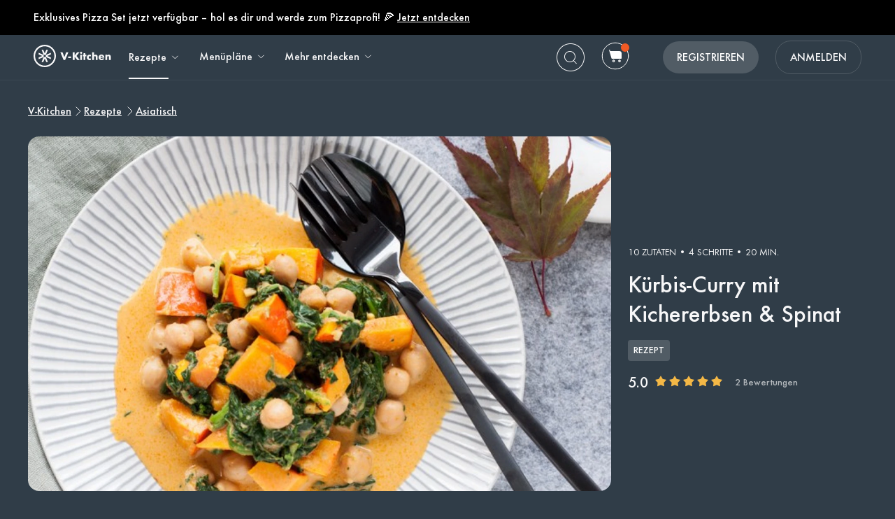

--- FILE ---
content_type: text/html; charset=utf-8
request_url: https://www.v-kitchen.ch/de/recipes/54874/kuerbis_curry_mit_kichererbsen_spinat/
body_size: 67311
content:
<!DOCTYPE html><html class="vzug" lang="de"><head>
  <link rel="preload" href="https://www.v-kitchen.ch/static/css/fonts/Poppins-Regular-latin.9212f6f9860f.woff" as="font" type="font/woff" crossorigin="anonymous">
  <link rel="preload" href="https://www.v-kitchen.ch/static/css/fonts/Poppins-Light-latin.8d91ec1ca2d8.woff2" as="font" type="font/woff2" crossorigin="anonymous">
  <link rel="preload" href="https://www.v-kitchen.ch/static/css/fonts/Poppins-Bold-latin.25b0e113ca7c.woff2" as="font" type="font/woff2" crossorigin="anonymous">
  <link rel="preload" href="https://www.v-kitchen.ch/static/css/fonts/Poppins-ExtraBold-latin.af4d371a1027.woff2" as="font" type="font/woff2" crossorigin="anonymous">
  <link rel="preload" href="https://www.v-kitchen.ch/static/css/fonts/Montserrat-SemiBoldItalic.d41c0a341637.ttf" as="font" type="font/ttf" crossorigin="anonymous">
  <link rel="preload" href="https://www.v-kitchen.ch/static/css/fonts/Montserrat-MediumItalic.2e7c02a0a4a5.ttf" as="font" type="font/ttf" crossorigin="anonymous">
  <script src="https://www.v-kitchen.ch/static/js/jquery.min.c9f5aeeca3ad.js"></script>
  <meta charSet="utf-8"/><meta name="viewport" content="width=device-width, initial-scale=1"/><title>Kürbis Curry mit Kichererbsen-Spinat | Herbstrezept</title><meta property="og:title" content="Kürbis Curry mit Kichererbsen-Spinat | Herbstrezept"/><meta property="og:description" content="➤ Kürbis Curry mit Kichererbsen-Spinat ▷ Würziges Curry mit cremigem Kürbis, Gewürzen und Spinat ✓ Geniesse die köstliche Kombination ✓ Vegetarischer Genuss"/><meta property="og:type" content="article"/><meta property="og:image" content="https://www.v-kitchen.ch/recipe/460c5ae3-f8d4-47d9-8423-1448f8b57f96.jpg?d=1200x560"/><meta property="og:url" content="https://www.v-kitchen.ch/de/recipes/54874/kuerbis_curry_mit_kichererbsen_spinat/"/><meta property="og:site_name" content="V-Kitchen"/><meta name="format-detection" content="telephone=no"/><meta property="title" content="Kürbis Curry mit Kichererbsen-Spinat | Herbstrezept"/><meta name="title" content="Kürbis Curry mit Kichererbsen-Spinat | Herbstrezept"/><meta property="description" content="➤ Kürbis Curry mit Kichererbsen-Spinat ▷ Würziges Curry mit cremigem Kürbis, Gewürzen und Spinat ✓ Geniesse die köstliche Kombination ✓ Vegetarischer Genuss"/><meta name="description" content="➤ Kürbis Curry mit Kichererbsen-Spinat ▷ Würziges Curry mit cremigem Kürbis, Gewürzen und Spinat ✓ Geniesse die köstliche Kombination ✓ Vegetarischer Genuss"/><meta name="keywords" content="Ohne Schalentiere,Milchfrei,Asiatisch,Glutenfrei,Gemüse,Hülsenfrüchte,Abendessen,Indisch,Vegan,Herbst,Für Kinder,Kürbis,Vegetarisch,Gesund,Hauptgericht,Winter,30-Minuten-Gerichte,Schnell,Einfach,Für das Wochenende,Nachtessen für unter der Woche,Pescetarisch,Ohne Soja,Getreidefrei,Ohne Erdnüsse,Ohne Fisch,Ohne Ei,Ohne Baumnüsse,Ballaststoffreich,Salzarm,Ohne Tomaten,Herd"/><meta name="robots" content="index,follow"/><link rel="canonical" href="https://www.v-kitchen.ch/de/recipes/54874/kuerbis_curry_mit_kichererbsen_spinat/"/><script type="application/ld+json">{"@context":"https://schema.org/","@type":"Recipe","name":"Kürbis-Curry mit Kichererbsen & Spinat","image":"https://www.v-kitchen.ch/recipe/460c5ae3-f8d4-47d9-8423-1448f8b57f96.jpg","author":{"@type":"Person","name":"Kids am Tisch"},"datePublished":"2024-11-17T21:05:36.000Z","description":"Dieses Kürbis-Curry mit Kichererbsen und Spinat ist wahrhafter Feel-Good-Food! Die gute Laune wird durch die Tatsache verstärkt, dass das Gericht ein Low-Carb-Menü ist. Lecker essen und dabei wenig Kohlenhydrate zu sich nehmen!<br><br>\n<b>FOOD FACTS</b><br>\nVita Score &nbsp;&nbsp;&nbsp;&nbsp;&nbsp;&nbsp;😀 &nbsp; Sehr gut<br>\nKlima Score &nbsp;&nbsp;&nbsp;😀 &nbsp; 309 g CO₂äq<br>\nWasserbilanz &nbsp;😐 &nbsp; 30.0 Liter","aggregateRating":{"@type":"AggregateRating","ratingValue":5,"bestRating":"5","worstRating":"0","ratingCount":2},"totalTime":"PT1200.0S","recipeYield":6,"recipeCuisine":["Indian","Asian"],"recipeCategory":["Ohne Schalentiere","Milchfrei","Glutenfrei","Vegan","Herbst","Für Kinder","Vegetarisch","Gesund","Hauptgericht","Winter","Einfach","Für das Wochenende","Nachtessen für unter der Woche","Pescetarisch","Ohne Soja","Getreidefrei","Ohne Erdnüsse","Ohne Fisch","Ohne Ei","Ohne Baumnüsse","Ballaststoffreich","Salzarm","Ohne Tomaten","Herd"],"recipeIngredient":["1 Esslöffel Kokosöl","3 Zentimeter Ingwer","3 Esslöffel Thai Curry Paste, gelb","1 Zehe Knoblauch","1  Hokkaido-Kürbis","500 Milliliter Kokosmilch","480 Gramm Kichererbsen","250 Gramm Spinatblatt","1/2  Zitrone","wenig Salz"],"ingredients":["1 Esslöffel Kokosöl","3 Zentimeter Ingwer","3 Esslöffel Thai Curry Paste, gelb","1 Zehe Knoblauch","1  Hokkaido-Kürbis","500 Milliliter Kokosmilch","480 Gramm Kichererbsen","250 Gramm Spinatblatt","1/2  Zitrone","wenig Salz"],"keywords":"Ohne Schalentiere,Milchfrei,Asiatisch,Glutenfrei,Gemüse,Hülsenfrüchte,Abendessen,Indisch,Vegan,Herbst,Für Kinder,Kürbis,Vegetarisch,Gesund,Hauptgericht,Winter,30-Minuten-Gerichte,Schnell,Einfach,Für das Wochenende,Nachtessen für unter der Woche,Pescetarisch,Ohne Soja,Getreidefrei,Ohne Erdnüsse,Ohne Fisch,Ohne Ei,Ohne Baumnüsse,Ballaststoffreich,Salzarm,Ohne Tomaten,Herd","nutrition":{"@type":"NutritionInformation","calories":"62 calories","fatContent":"3.8 g","saturatedFatContent":"3.0 g","transFatContent":"0.0 g","proteinContent":"1.8 g","carbohydrateContent":"6.3 g","fiberContent":"1.2 g","sugarContent":"1.5 g","sodiumContent":"114.0 mg","cholesterolContent":"0 mg","unsaturatedFatContent":"0.4 g"},"recipeInstructions":[{"@type":"HowToStep","text":"Kokosöl (1 Esslöffel) erhitzen."},{"@type":"HowToStep","text":"Ingwer (3 Zentimeter) schälen und sehr klein hacken. Hokkaido-Kürbis (1) waschen, entkernen und in 1cm grosse Stücke schneiden. Beides zum Öl geben, die Thai Curry Paste, gelb (3 Esslöffel) hinzufügen und den Knoblauch (1 Zehe) dazupressen. Alles zusammen ca. 2-3 Minuten rührbraten."},{"@type":"HowToStep","text":"Mit 1dl Wasser und der Kokosmilch (500 ml) ablöschen. Kichererbsen (480 Gramm) abspülen und zusammen mit dem tiefgefrorenen (oder aufgetauten) Spinatblatt (250 Gramm) dazugeben. Ca. 10 Minuten köcheln lassen."},{"@type":"HowToStep","text":"Mit Salz (wenig) und Zitrone (1/2) abschmecken."}]}</script><link rel="preload" as="image" imageSrcSet="https://www.v-kitchen.ch/recipe/460c5ae3-f8d4-47d9-8423-1448f8b57f96.jpg?d=328x190 320w, https://www.v-kitchen.ch/recipe/460c5ae3-f8d4-47d9-8423-1448f8b57f96.jpg?d=375x375 375w, https://www.v-kitchen.ch/recipe/460c5ae3-f8d4-47d9-8423-1448f8b57f96.jpg?d=704x560 750w, https://www.v-kitchen.ch/recipe/460c5ae3-f8d4-47d9-8423-1448f8b57f96.jpg?d=1200x560 1200w, https://www.v-kitchen.ch/recipe/460c5ae3-f8d4-47d9-8423-1448f8b57f96.jpg?d=1408x1120 1440w, https://www.v-kitchen.ch/recipe/460c5ae3-f8d4-47d9-8423-1448f8b57f96.jpg?d=1408x1120 2400w" imageSizes="100vw" fetchpriority="high"/><meta name="next-head-count" content="19"/><link rel="preload" href="https://www.v-kitchen.ch/next-assets/_next/static/css/c5ff8ac07190a27d.css" as="style"/><link rel="stylesheet" href="https://www.v-kitchen.ch/next-assets/_next/static/css/c5ff8ac07190a27d.css" data-n-g=""/><link rel="preload" href="https://www.v-kitchen.ch/next-assets/_next/static/css/e8e796ae204a6ebe.css" as="style"/><link rel="stylesheet" href="https://www.v-kitchen.ch/next-assets/_next/static/css/e8e796ae204a6ebe.css" data-n-p=""/><noscript data-n-css=""></noscript><script defer="" nomodule="" src="https://www.v-kitchen.ch/next-assets/_next/static/chunks/polyfills-42372ed130431b0a.js"></script><script src="https://www.v-kitchen.ch/next-assets/_next/static/chunks/webpack-eea78647b4032b95.js" defer=""></script><script src="https://www.v-kitchen.ch/next-assets/_next/static/chunks/framework-856dbb57b8d88637.js" defer=""></script><script src="https://www.v-kitchen.ch/next-assets/_next/static/chunks/main-170b8c983fdcf34d.js" defer=""></script><script src="https://www.v-kitchen.ch/next-assets/_next/static/chunks/pages/_app-bb87cce9846dbf4e.js" defer=""></script><script src="https://www.v-kitchen.ch/next-assets/_next/static/chunks/997-6c2c0ea2872c537f.js" defer=""></script><script src="https://www.v-kitchen.ch/next-assets/_next/static/chunks/724-3b1785d2ba884d5f.js" defer=""></script><script src="https://www.v-kitchen.ch/next-assets/_next/static/chunks/44-7b5a1c7e6254f159.js" defer=""></script><script src="https://www.v-kitchen.ch/next-assets/_next/static/chunks/797-1f416b4b1932891a.js" defer=""></script><script src="https://www.v-kitchen.ch/next-assets/_next/static/chunks/737-f72103d2a2742ac8.js" defer=""></script><script src="https://www.v-kitchen.ch/next-assets/_next/static/chunks/593-983d9181f7075950.js" defer=""></script><script src="https://www.v-kitchen.ch/next-assets/_next/static/chunks/pages/recipes/%5Bid%5D-c3cd9b84bb29fd60.js" defer=""></script><script src="https://www.v-kitchen.ch/next-assets/_next/static/8RpcBfYUwL5q-56qYCPEQ/_buildManifest.js" defer=""></script><script src="https://www.v-kitchen.ch/next-assets/_next/static/8RpcBfYUwL5q-56qYCPEQ/_ssgManifest.js" defer=""></script><style>.data-ant-cssinjs-cache-path{content:"";}</style>
  
<style amp-custom>
  
    



/* The following p_include "styles/theme/theme.css" will override these css var in some partner theme. */
:root {
    --error-color: #FF283F;
    --accent-color: #F4B846;
    --accent-hover-color: #F4B846D6;
    --accent-pressed-color: #F4B846A3;
    --premium-color: #007070;
    --premium-hover-color: #007070D6;
    --premium-pressed-color: #007070A3;

    --walmart-color: #3372C7;
    --walmart-hover-color: #437DCB;
    --walmart-pressed-color: #749FD9;
    --amazon-color: #7BAA40;
    --instacart-color: #43B02A;
    --amazon-marketplace-color: #ff9900;
    --kroger-color: #4471B7;
    --target-color: #CC0000;
    --rewe-color: #D11720;
    --whole-foods-color: #006F46;

    --ai-bg-color: #EBF0FD;
    --ai-color: #6841EA;

    --border: 1px solid var(--secondary-bg-color);
    --border-active: 1px solid var(--primary-text-color);
    --card-border: 1px solid var(--primary-text-color);

    --pill-bg-color: var(--primary-btn-color);

    --tip-radius: 8px;
    --label-radius: 4px;
    --button-radius: 32px;
    --grocery-card-radius: 8px 8px 16px 16px;
    --input-container-radius: 32px;

    --card-radius: 16px;
    --card-shadow: 0px 2px 16px rgba(0, 0, 0, 0.12);
    --card-shadow-hover: 0px 2px 16px rgba(0, 0, 0, 0.24);

    --grocery-swap-color: var(--walmart-color);
}

:root {
    --primary-btn-color: #515C65;
    --primary-btn-hover-color: #6D767E;
    --primary-btn-pressed-color: #899096;

    --primary-bg-color: #303D48;
    --primary-bg-hover-color: #515C65;
    --primary-bg-pressed-color: #727B83;

    --primary-text-color: #F7F7F8;
    --primary-text-hover-color: #E3E3E4;
    --primary-text-pressed-color: #CFCFD0;

    --primary-icon-color: #F7F7F8;
    --primary-icon-hover-color: #E3E3E4;
    --primary-icon-pressed-color: #CFCFD0;

    --primary-attach-text-color: #FFFFFF;
    --primary-attach-text-hover-color: #515C65;
    --primary-attach-text-pressed-color: #727B83;

    --primary-attach-icon-color: #303D48;
    --primary-attach-icon-hover-color: #515C65;
    --primary-attach-icon-pressed-color: #727B83;

    --primary-shadow-color: #00000099;

    --primary-label-color: #FFFFFF;
    --primary-label-hover-color: #EBEBEB;
    --primary-label-pressed-color: #D6D6D6;

    --secondary-header-color: #B4B9BD;
    --secondary-header-hover-color: #C0C4C8;
    --secondary-header-pressed-color: #CCCFD2;

    --secondary-inactive-color: #4A5259;
    --secondary-inactive-hover-color: #676E74;
    --secondary-inactive-pressed-color: #84898E;

    --secondary-placeholder-color: #3E464D;
    --secondary-placeholder-hover-color: #5D6469;
    --secondary-placeholder-pressed-color: #7C8186;

    --secondary-bg-color: #3A4752;
    --secondary-bg-hover-color: #5A646E;
    --secondary-bg-pressed-color: #798289;

    --tertiary-input-color: #49545E;
    --tertiary-input-hover-color: #666F78;
    --tertiary-input-pressed-color: #838B92;

    --tertiary-bg-color: #49545E;
    --tertiary-bg-hover-color: #666F78;
    --tertiary-bg-pressed-color: #838B92;

    --tertiary-black-overlay: rgba(0, 0, 0, 0.6);
    --tertiary-white-overlay: rgba(255, 255, 255, 0.6);

    --gradient-start-color: rgba(48, 61, 72, 0);

    --error-color: #F15A24;
    --error-hover-color: #F37447;
    --error-pressed-color: #F58F6A;

    --highlight-color: #000000;
    --highlight-hover-color: #292929;
    --highlight-pressed-color: #3D3D3D;

    --premium-color: #F7F7F8;
    --premium-hover-color: #E3E3E4;
    --premium-pressed-color: #CFCFD0;

    --accent-color: #F5A623;
    --accent-hover-color: #F7B446;
    --accent-pressed-color: #F8C269;

    --walmart-color: #096FD4;
    --walmart-hover-color: #3086DB;
    --walmart-pressed-color: #589DE2;

    --primary-font-family: "ZUGFutura-Medium", "Noto Sans SC", sans-serif;
    --secondary-font-family: "ZUGFutura-Book", monospace, sans-serif;

    --banner-font-size: 34px;
    --banner-line-height: 42px;
    --banner-font-weight: 500;

    --h1-font-size: 26px;
    --h1-line-height: 34px;
    --h1-font-weight: 500;

    --h2-font-size: 22px;
    --h2-line-height: 30px;
    --h2-font-weight: 500;

    --h3-font-size: 20px;
    --h3-line-height: 28px;
    --h3-font-weight: 500;

    --b1-font-size: 18px;
    --b1-line-height: 26px;
    --b1-font-weight: 500;

    --b2-font-size: 18px;
    --b2-line-height: 24px;
    --b2-font-weight: 400;

    --b3-font-size: 16px;
    --b3-line-height: 24px;
    --b3-font-weight: 500;

    --b4-font-size: 14px;
    --b4-line-height: 22px;
    --b4-font-weight: 500;

    --b5-font-size: 14px;
    --b5-line-height: 22px;
    --b5-font-weight: 400;

    --caption-font-size: 14px;
    --caption-line-height: 22px;
    --caption-font-weight: 400;

    --caption-content-font-size: 14px;
    --caption-content-line-height: 22px;
    --caption-content-font-weight: 400;

    --caption-button-font-size: 14px;
    --caption-button-line-height: 22px;
    --caption-button-font-weight: 400;

    --button-title-font-size: 16px;
    --button-title-line-height: 24px;
    --button-title-font-weight: 500;

    --border-active: 1px solid var(--primary-btn-color);
    --card-border: 1px solid var(--accent-color);

    --pill-bg-color: var(--accent-color);

    --submit-button-width: calc(100vw - 32px);

    --progress-bar-bg: var(--accent-color);
}

@media (min-width: 1220px) {
    :root {
        --banner-font-size: 48px;
        --banner-line-height: 56px;

        --h1-font-size: 34px;
        --h1-line-height: 42px;

        --h2-font-size: 26px;
        --h2-line-height: 34px;

        --h3-font-size: 22px;
        --h3-line-height: 30px;

        --b1-font-size: 20px;
        --b1-line-height: 28px;

        --b2-font-size: 18px;
        --b2-line-height: 28px;

        --b5-font-size: 12px;
        --b5-line-height: 22px;

        --submit-button-width: 390px;
    }
}
/* This is empty to allow override when using p_include template tag. */

html {
    scroll-behavior: smooth;
}

a {
    text-decoration: none;
    -webkit-tap-highlight-color: transparent;
}

h1, h2, h3, h4, h5 {
    margin: 0;
}

.noscroll {
    overflow: hidden;
}

amp-img.cover-img img {
    -o-object-fit: cover;
    object-fit: cover;
}

amp-img.fill-img img {
    -o-object-fit: contain;
    object-fit: contain;
}

.tap-transparent {
    -webkit-tap-highlight-color: transparent;
}

.underline {
    text-decoration: underline;
    text-decoration-color: var(--primary-text-color);
}

.nowrap {
    white-space: nowrap;
}

.width-100 {
    width: 100%;
}

.height-100 {
    height: 100%;
}

.margin-top-24 {
    margin-top: 24px
}

amp-img {
    -webkit-user-select: none;
    -moz-user-select: none;
    -ms-user-select: none;
    user-select: none;
}

.not-select {
    -webkit-user-select: none;
    -moz-user-select: none;
    -ms-user-select: none;
    user-select: none;
}

.flex {
    display: flex;
}

.inline-block {
    display: inline-block;
}

.fill {
    position: absolute;
    top: 0;
    left: 0;
    bottom: 0;
    right: 0;
}

.raw-fill-img {
    display: block;
    width: 0;
    height: 0;
    margin: auto;
    border: none;
    padding: 0;
    max-height: 100%;
    max-width: 100%;
    min-height: 100%;
    min-width: 100%;
    object-fit: cover;
}

.text-center {
    text-align: center;
}

.border-box {
    box-sizing: border-box;
}

.flex-column {
    flex-direction: column;
}

.flex-wrap {
    flex-wrap: wrap;
}

.flex-1 {
    flex: 1;
}

.pointer {
    cursor: pointer;
}

.justify-center {
    justify-content: center;
}

.justify-between {
    justify-content: space-between;
}

.justify-start {
    justify-content: flex-start;
}

.justify-end {
    justify-content: flex-end;
}

.align-center {
    align-items: center;
}

.align-start {
    align-items: flex-start;
}

.align-end {
    align-items: flex-end;
}

.flex-center {
    justify-content: center;
    align-items: center;
}

.hide {
    display: none;
}

.no-outline {
    outline: none;
}

.no-border {
    border: none;
}

.rel {
    position: relative;
}
.abs {
    position: absolute;
}
.sticky {
    position: sticky;
}
.abs-full {
    top: 0;
    bottom: 0;
    left: 0;
    right: 0;
}

input[type="text"] {
    -webkit-appearance: none;
}

input {
    overflow: visible;
}

amp-social-share {
    outline: none;
}

.amp-carousel-button {
    cursor: pointer;
}

.invisible {
    opacity: 0;
}

.hide-scroll-bar ::-webkit-scrollbar{
    display: none;
    -webkit-appearance: none;
    width: none;
    height: none;
}

.amp-img-container {
    position: relative;
    overflow: hidden;
}


@font-face {
    font-family: "ZUGFutura-Book";
    font-style: normal;
    font-display: swap;
    font-weight: 400;
    src: url(https://www.v-kitchen.ch/static/css/fonts/ZUGFutura-Book.445697a423e6.ttf) format("truetype");
}
@font-face {
    font-family: "ZUGFutura-Medium";
    font-style: normal;
    font-display: swap;
    font-weight: 500;
    src: url(https://www.v-kitchen.ch/static/css/fonts/ZUGFutura-Medium.c7271e7619de.ttf) format("truetype");
}

/* partnerize icon */
/* This two css can change icon color depend on primary icon color in partner's theme.css file */
/* It will only use for single color icons */
/* It will use drop-shadow to copy the icon and change its color, then move origin icon to top left and hide */
/* How to use */
/* 1. Add partnerize-icon-container in the icon's parent element class field */
/* 2. Add partnerize-icon in icon element class field */
/* 3. Add --icon-width: <icon-width>; and --icon-height: <icon-height>; in icon element style field */

.partnerize-icon-container {
    overflow: hidden;
}
.partnerize-icon {
    filter: drop-shadow(var(--icon-width) var(--icon-height) var(--primary-icon-color));
    transform: translateX(calc(0px - var(--icon-width))) translateY(calc(0px - var(--icon-height)));
}
/* This is use for only Safari */
/* Safari will hide the icon's shadow together when we hide the origin image */
/* So we make the border 1px bigger and move shadow back 1px in order to hide the origin image but keep its shadow */
/* 'will-change' will tell Safari the icon will have a chage by filter, so Safari can optimize on it */
/* use 'will-change' only necessary, it will take more resource to render a page */
_::-webkit-full-page-media, _:future, :root .partnerize-icon {
    filter: drop-shadow(calc(var(--icon-width) + 1px) calc(var(--icon-height) + 1px) var(--primary-icon-color));
    border-right: 1px solid transparent;
    border-bottom: 1px solid transparent;
    will-change: filter;
}

body {
    font-family: var(--primary-font-family);
    background-color: var(--primary-bg-color);
    color: var(--primary-text-color);
    margin: 0;
}

.button {
    text-decoration: none;
    -webkit-tap-highlight-color: transparent;
    -webkit-appearance: none;
    cursor: pointer;
    outline: none;
    -webkit-user-select: none;
    -moz-user-select: none;
    -ms-user-select: none;
    user-select: none;
    font-family: var(--primary-font-family);
}

.text-primary-color {
    color: var(--primary-text-color);
}

.bg-primary-color {
    background-color: var(--primary-bg-color);
}

.button-primary-color {
    background-color: var(--primary-btn-color);
}

.attach-text-primary-color {
    color: var(--primary-attach-text-color);
}

.error-color {
    color: var(--error-color);
}

.plus-color {
    color: var(--premium-color);
}

.bg-plus-color {
    background-color: var(--premium-color);
}

.secondary-color {
    color: var(--secondary-header-color);
}

.placeholder-color {
    color: var(--secondary-placeholder-color);
}

.bg-secondary-color {
    background-color: var(--secondary-bg-color);
}

.main-color {
    color: var(--primary-text-color);
}

.main-color.plus {
    color: var(--premium-color);
}

.bg-main-color {
    background-color: var(--primary-bg-color);
}

.bg-main-color.plus {
    background-color: var(--premium-color);
}

.box-container {
    width: 100%;
    margin: 0 auto;
    max-width: 1200px;
    min-width: 328px;
}

.font-banner {
    font-size: var(--banner-font-size);
    line-height: var(--banner-line-height);
    font-weight: var(--banner-font-weight);
}
.h1 {
    font-size: var(--h1-font-size);
    line-height: var(--h1-line-height);
    font-weight: var(--h1-font-weight);
}
.h2 {
    font-size: var(--h2-font-size);
    line-height: var(--h2-line-height);
    font-weight: var(--h2-font-weight);
}
.h3 {
    font-size: var(--h3-font-size);
    line-height: var(--h3-line-height);
    font-weight: var(--h3-font-weight);
}
.body-1 {
    font-size: var(--b1-font-size);
    line-height: var(--b1-line-height);
    font-weight: var(--b1-font-weight);
}
.body-2 {
    font-size: var(--b2-font-size);
    line-height: var(--b2-line-height);
    font-weight: var(--b2-font-weight);
}
.body-3 {
    font-size: var(--b3-font-size);
    line-height: var(--b3-line-height);
    font-weight: var(--b3-font-weight);
}
.body-4 {
    font-size: var(--b4-font-size);
    line-height: var(--b4-line-height);
    font-weight: var(--b4-font-weight);
}
.body-5 {
    font-size: var(--b5-font-size);
    line-height: var(--b5-line-height);
    font-weight: var(--b5-font-weight);
}
.caption-tag, .caption-content, .caption-button {
    font-family: var(--secondary-font-family);
}
.caption-tag {
    font-size: var(--caption-font-size);
    line-height: var(--caption-line-height);
    font-weight: var(--caption-font-weight);
}
.caption-content {
    font-size: var(--caption-content-font-size);
    line-height: var(--caption-content-line-height);
    font-weight: var(--caption-content-font-weight);
}
.caption-button {
    font-size: var(--caption-button-font-size);
    line-height: var(--caption-button-line-height);
    font-weight: var(--caption-button-font-weight);
}
.caption-tag {
    text-transform: uppercase;
}
.caption-button {
    text-transform: uppercase;
    text-decoration: underline;
}
.button-title {
    font-size: var(--button-title-font-size);
    line-height: var(--button-title-line-height);
    font-weight: var(--button-title-font-weight);
    text-transform: uppercase;
}

.sc-button {
    padding: 12px 32px;
    align-items: center;
    background-color: var(--primary-btn-color);
    border-radius: 22px;
    color: var(--primary-attach-text-color);
    font-size: var(--button-title-font-size);
    line-height: var(--button-title-line-height);
    font-weight: var(--button-title-font-weight);
    white-space: nowrap;
}

.wrapper {
    padding-left: 16px;
    padding-right: 16px;
}

.container {
    width: 100%;
    max-width: 1200px;
}
.primary-hover:hover {
    opacity: 0.76;
}
.primary-hover:active {
    opacity: 0.52;
}

.primary-bg-hover:hover {
    opacity: 0.84;
}
.primary-bg-hover:active {
    opacity: 0.64;
}

.primary-button {
    cursor: pointer;
    outline: none;
    border-radius: var(--button-radius);
    text-align: center;
    color: var(--primary-attach-text-color);
    background-color: var(--primary-btn-color);
}
.primary-button:hover {
    background-color: var(--primary-btn-hover-color);
}
.primary-button:active {
    background-color: var(--primary-btn-pressed-color);
}
.primary-button:disabled {
    background-color: var(--secondary-inactive-color);
    border: none;
}

.primary-icon-button {
    border-radius: 50px;
    padding: 8px;
    display: flex;
    justify-content: center;
    align-items: center;
}
.secondary-button {
    justify-content: center;
    align-items: center;
    border-radius: 22px;
    border: var(--border-active);
    color: var(--primary-text-color);
    background-color: var(--primary-bg-color);
}
.primary-icon-button:hover, .secondary-button:hover {
    background-color: var(--primary-bg-hover-color);
}
.primary-icon-button:active, .secondary-button:active {
    background-color: var(--primary-bg-pressed-color);
}

.highlight-button {
    justify-content: center;
    align-items: center;
    border-radius: 22px;
    background-color: #FFFFFF;
}
.highlight-button:hover {
    background-color: #FFFFFFC2;
}
.highlight-button:active {
    background-color: #FFFFFF85;
}

.walmart-button {
    border-radius: 22px;
    background-color: var(--walmart-color);
}
.walmart-button:hover {
    background-color: var(--walmart-hover-color);
}
.walmart-button:active {
    background-color: var(--walmart-pressed-color);
}

.hover-scale-card .hover-img, .hover-scale, .hover-translate-card {
    transition-duration: 0.3s;
}

.hover-scale-card .amp-img-container, .hover-scale-long-card .amp-img-container {
    mask-image: linear-gradient(white, black);
    -webkit-mask-image: -webkit-radial-gradient(white, black);
}

.hover-scale-long-card .hover-img {
    transition-duration: 1s;
}

.hover-scale-card:active .hover-img, .hover-scale-long-card:active .hover-img, .hover-scale:active {
    -webkit-transform: scale(1.2);
    transform: scale(1.2);
}

.hover-scale-card:hover .hover-img, .hover-scale-long-card:hover .hover-img, .hover-scale:hover {
    -webkit-transform: scale(1.2);
    transform: scale(1.2);
}

.hover-scale-card:focus .hover-img, .hover-scale-long-card:focus .hover-img, .hover-scale:focus {
    -webkit-transform: scale(1.2);
    transform: scale(1.2);
}

.hover-translate-card:active, .hover-translate-card:hover, .hover-translate-card:focus {
    transform: translateY(-4px);
    box-shadow: var(--card-shadow-hover);
}

@media (min-width: 730px) and (max-width: 1219px) {
    .wrapper {
        padding-left: 32px;
        padding-right: 32px;
    }
}

/* desktop only */
@media screen and (min-width: 1220px) {
    .wrapper {
        padding-left: 48px;
        padding-right: 48px;
    }
}

/* tablet and mobile */
@media screen and (max-width: 1219px) {
    .desktop-only {
        display: none;
    }
}

/* mobile only */
@media screen and (max-width: 729px) {
    .not-mobile-only {
        display: none;
    }
    .tablet-only {
        display: none;
    }
}

/* desktop only */
@media screen and (min-width: 1220px) {
    .not-desktop-only {
        display: none!important;
    }
    .tablet-only {
        display: none!important;
    }
}

/* desktop and tablet */
@media screen and (min-width: 730px) {
    .mobile-only {
        display: none;
    }
    .primary-icon-button:active, .secondary-button:active {
        background-color: var(--primary-bg-pressed-color);
    }
}

/* dummy legacy */
.black {
    color: black;
}

.white {
    color: white;
}

.light {
    font-weight: 300;
}

.bold {
    font-weight: bold;
}

.bolder {
    font-weight: 800;
}

[data-no-webview-link] > * {
	pointer-events: none;
}

.i-amphtml-carousel-scroll {
    scrollbar-width: none;
}
b {
    font-weight: bold;
}
.caption-tag {
    text-transform: capitalize;
}
.body-2, .body-5 {
    font-family: var(--secondary-font-family);
}


.banner-box {
    width: 593px;
    height: 335px;
    position: relative;
    background-color: var(--primary-bg-color);
    border-radius: 16px;
    box-sizing: border-box;
    padding: 48px 48px 24px 48px;
}

.banner-box .body-1 {
    text-decoration: underline;
    margin-top: 24px;
    margin-bottom: 24px;
    display: block;
}

#banner-picker-close {
    position: absolute;
    right: 24px;
    top: 24px;
}

@media (max-width: 729px) {
    .banner-box {
        height: 100vh;
        border-radius: 0;
        padding: 64px 24px 24px 32px;
    }
}


header {
    background-color: var(--primary-bg-color);
    position: sticky;
    z-index: 5;
    top: -50px;
    left: 0;
    right: 0;
    box-shadow: inset 0px -1px 0px var(--secondary-bg-color);
}

header.top-0 {
    top: 0;
}

nav.box-container {
    height: 64px;
}
.header-banner {
    height: 50px;
    background-color: black;
    color: white;
}

.header-banner a {
    text-decoration: underline;
    cursor: pointer;
    color: white;
}
.nav-logo {
    margin-right: 24px;
}

.nav-logo img {
    vertical-align: middle;
}
.navs a {
    color: var(--primary-text-color);
}
.nav-button {
    margin-right: 24px;
}
.nav-button .sub-arrow-down {
    margin-left: 4px;
    width: 16px;
    height: 16px;
}

.nav-search-button:hover, .nav-grocery-button:hover, .nav-save-button:hover {
    background-color: var(--primary-bg-hover-color);
    border-radius: 32px;
}

.nav-search-button:active, .nav-grocery-button:active, .nav-save-button:active {
    background-color: var(--primary-bg-pressed-color);
    border-radius: 32px;
}

.nav-item {
    height: 62px;
    border-bottom: 2px solid transparent;
    display: flex;
    align-items: center;
}
.nav-item:hover {
    color: var(--primary-text-hover-color);
}
.nav-item:active {
    color: var(--primary-text-pressed-color);
}
.nav-item.active {
    position: relative;
    border-bottom: 2px solid var(--primary-text-color);
}
.short-border.nav-item.active {
    border-bottom: unset;
}
.short-border.nav-item.active::after {
    content: "";
    position: absolute;
    left: 0;
    bottom: 0;
    width: calc(100% - 20px);
    height: 2px;
    background-color: var(--primary-text-color);
}

#category-sub-nav-wrap {
    position: absolute;
    display: block;
    left: 0;
    width: 100%;
    z-index: -1;
    overflow: hidden;
    box-shadow: 0px 10px 70px 0px #00000026;
    max-height: 0px;
    -webkit-transition: max-height 0.1s;
    transition: max-height 0.1s;
    border-radius: 0px 0px 16px 16px;
    background-color: var(--primary-bg-color);
}

#nav-recipe:hover + #category-sub-nav-wrap {
    max-height: 464px;
    -webkit-transition: all 0.1s;
    transition: all 0.1s;
}

#category-sub-nav {
    padding-top: 24px;
    padding-bottom: 24px;
    background-color: var(--primary-bg-color);
}

#category-sub-nav .category-column {
    display: flex;
    flex-direction: column;
    width: 164px;
    border-left: 1px solid var(--secondary-bg-color);
    padding-left: 16px;
}

#category-sub-nav .category-column:nth-child(1) {
    border: none;
    padding-left: 0;
}


#category-sub-nav .category-title {
    margin-bottom: 16px;
}

#category-sub-nav .tag {
    margin-bottom: 8px;
    color: var(--secondary-header-color);
}

#category-sub-nav .tag:hover {
    opacity: 0.76;
    text-decoration: underline;
}
#category-sub-nav .tag:active {
    opacity: 0.52;
    text-decoration: underline;
}

#desktop-sub-nav {
    position: absolute;
    top: 64px;
    z-index: 3;
    opacity: 1;
    pointer-events: none;
    overflow: hidden;
    background-color: var(--primary-bg-color);
    max-height: 0;
    -webkit-transition: all 0.1s;
    transition: all 0.1s;
    flex-direction: column;
    margin-left: -16px;
    box-shadow: 0px 12px 20px rgba(0, 0, 0, 0.15);
    border-bottom-left-radius: 16px;
    border-bottom-right-radius: 16px;
}
#desktop-sub-nav:hover, #desktop-sub-nav:focus-within, #nav-explore:hover ~ #desktop-sub-nav, #nav-meal-plans:hover ~ #desktop-sub-nav {
    opacity: 1;
    max-height: 220px;
    pointer-events: all;
    -webkit-transition: all 0.1s;
    transition: all 0.1s;
}
#desktop-sub-nav:hover a, #desktop-sub-nav:focus-within a, #nav-explore:hover ~ #desktop-sub-nav a, #nav-meal-plans:hover ~ #desktop-sub-nav a {
    opacity: 1;
}

#desktop-sub-nav a:active{
    color:  var(--primary-text-pressed-color);
    text-decoration: underline;
}

#desktop-sub-nav a {
    opacity: 0;
    -webkit-transition: opacity 0.1s;
    transition: opacity 0.1s;
    white-space: nowrap;
    display: block;
    padding-top: 8px;
    padding-bottom: 8px;
}
#desktop-sub-nav a[amp-access][amp-access-hide] {
    display: none;
}
#desktop-sub-nav a:first-child {
    margin-top: 16px;
}
#desktop-sub-nav a:last-child {
    margin-bottom: 16px;
}
#desktop-sub-nav .button {
    box-sizing: border-box;
    color: var(--primary-text-color);
    padding-left: 24px;
    padding-right: 24px;
    width: 100%;
    text-align: start;
}
.nav-download {
    padding: 11px 20px;
}
.nav-download.signin, .nav-download.signup{
    margin-left: 24px;
}
.button-group .app-download:active{
    background-color: var(--primary-bg-pressed-color);
}
.button-group .app-download:hover{
    background-color: var(--primary-bg-hover-color);
}
.nav-right {
    margin-left: 36px;
}
.nav-right .nav-search-button .img-container, .nav-search-button .img-container img {
    width: 40px;
    height: 40px;
}
.my-pantry-section-title {
    border: none;
}
.title.my-pantry-section-card {
    margin-top: 0;
}

#hamburger {
    width: 24px;
    height: 24px;
    padding: 3px;
    margin-right: 14px;
    box-sizing: border-box;
}

#hamburger .line {
    position: relative;
    width: 18px;
    height: 1px;
    background-color: var(--primary-text-color);
    transform: rotate(0deg);
    transition: .3s ease-in-out;
}
#hamburger .line:nth-child(2) {
    margin: 7px 0;
}

#hamburger div:nth-child(1) {
    transform-origin: left center;
}

#hamburger div:nth-child(2) {
    transform-origin: left center;
}

#hamburger div:nth-child(3) {
    transform-origin: left center;
}
#hamburger.close .line {
    width: 23px;
}
#hamburger.close div:nth-child(1) {
    transform: rotate(45deg);
}

#hamburger.close div:nth-child(2) {
    width: 0%;
    opacity: 0;
    transition: .1s;
}

#hamburger.close div:nth-child(3) {
    transform: rotate(-45deg);
}

#mobile-menu {
    position: fixed;
    z-index: 99;
    top: 64px;
    height: auto;
    left: 0;
    right: 0;
    bottom: 0;
    background-color: var(--primary-bg-color);
    overflow: scroll;
}

.button-group {
    display: flex;
    width: 100%;
}

#mobile-menu .button-group a {
    width: 100%;
    justify-content: center;
    padding-top: 13px;
    padding-bottom: 13px;
    text-align: center;
    border-radius: 22px;
}


#mobile-menu .signin:active {
    background-color: var(--primary-bg-pressed-color);
    opacity: 1;
    text-decoration: none;
}
#mobile-menu .signup:active {
    background-color: var(--primary-btn-pressed-color);
    opacity: 1;
    text-decoration: none;
}
#mobile-menu .signin:hover {
    background-color: var(--primary-bg-hover-color);
    opacity: 1;
    text-decoration: none;
}
#mobile-menu .signup:hover {
    background-color: var(--primary-btn-hover-color);
    opacity: 1;
    text-decoration: none;
}
#mobile-menu .business-arrow {
    margin-left: 6px;
}

.mobile-sub-navs {
    margin-bottom: 48px;
    padding-bottom: 48px;
}
.mobile-sub-navs.no-border {
    border-bottom: none;
}

.mobile-sub-navs section a {
    color: var(--secondary-header-color);
}

.mobile-sub-navs a {
    color: var(--primary-text-color);
    margin-top: 16px;
}

.mobile-sub-navs a:active {
    color: var(--primary-text-pressed-color);
    text-decoration: underline;
}

.mobile-sub-navs a.error-color {
    color: var(--error-color);
}
.mobile-sub-navs a.error-color:active {
    color: var(--error-color);
    opacity: 0.52;
}

#desktop-account-menu .error-color:hover {
    color: var(--error-color);
    opacity: 0.76;
}
#desktop-account-menu .error-color:active {
    color: var(--error-color);
    opacity: 0.52;
}

.mobile-sub-navs .accordion .title {
    background-color: transparent;
    border: none;
}
.mobile-sub-navs .sticky-button{
    position: fixed;
    bottom: 0;
    height: 90px;
    width: calc(100% - 32px);
    z-index: 9;
}

.nav-arrow-up {
    width: 8px;
    height: 8px;
    margin-right: -20px;
    border-top: var(--border-active);
    border-right: var(--border-active);
    margin-top: 8px;
    transform: rotate(-45deg);
}

.nav-arrow-down {
    width: 8px;
    height: 8px;
    margin-right: -20px;
    border-top: var(--border-active);
    border-right: var(--border-active);
    transform: rotate(135deg);
}
.accordion .nav-click-item {
    display: block;
}
.accordion .nav-click-item[amp-access][amp-access-hide] {
    display: none;
}

.nav-arrow-right {
    width: 8px;
    height: 8px;
    border-top: var(--border-active);
    border-right: var(--border-active);
    transform: rotate(45deg);
}

.mobile-sub-navs .category-column {
    padding-top: 16px;
    padding-bottom: 16px;
}

.category-list {
    display: flex;
    flex-wrap: wrap;
}

.mobile-sub-navs .category-column .tag {
    margin-top: 12px;
    width: 50%;
}

.sub-nav-social {
    margin-top: 72px;
}

.sub-nav-language {
    margin-top: 72px;
}

.sub-nav-social a {
    display: block;
    margin-left: 12px;
    margin-right: 12px;
}

.sub-nav-social .social-group {
    margin-top: 24px;
}

.sub-nav-language .language-group {
    margin-top: 24px;
}

.sub-nav-language a {
    color: var(--primary-text-color);
}

.sub-nav-language .vertical-divider {
    height: 16px;
    width: 1px;
    background-color: var(--primary-icon-color);
    margin-left: 16px;
    margin-right: 16px;
}

nav .user-avatar-container {
    width: 38px;
    height: 38px;
    border-radius: 22px;
    border: var(--border);
    overflow: hidden;
}

nav .avatar-box {
    width: 40px;
    height: 40px;
    display: flex;
    justify-content: center;
    align-items: center;
    margin-left: 24px;
    padding-top: 12px;
    padding-bottom: 12px;
    box-sizing: content-box;
}

#desktop-account-menu {
    position: absolute;
    top: 64px;
    z-index: 3;
    opacity: 1;
    pointer-events: none;
    overflow: hidden;
    background-color: var(--primary-bg-color);
    max-height: 0;
    transition: all 0.2s linear;
    -webkit-transition: all 0.2s linear;
    box-shadow: 0px 12px 20px rgba(0, 0, 0, 0.15);
    border-bottom-left-radius: 16px;
    border-bottom-right-radius: 16px;
    width: 210px;
    margin-left: -80px;
}

#desktop-account-menu .account-menu-grid {
    padding-top: 8px;
    padding-bottom: 8px;
}

#desktop-account-menu .account-menu-grid:last-child {
    border-top: var(--border);
}

#desktop-account-menu:hover {
    opacity: 1;
    max-height: 267px;
    pointer-events: all;
    transition: all 0.2s linear;
    -webkit-transition: all 0.2s linear;
}

#desktop-account-menu:hover a {
    opacity: 1;
}

#desktop-account-menu a:active{
    color:  var(--primary-text-pressed-color);
    text-decoration: underline;
}

#desktop-account-menu:focus-within a {
    opacity: 1;
}

#desktop-avatar-box:hover ~ #desktop-account-menu a {
    opacity: 1;
}

#desktop-avatar-box:hover ~ #desktop-account-menu {
    opacity: 1;
    max-height: 267px;
    pointer-events: all;
    transition: all 0.2s linear;
    -webkit-transition: all 0.2s linear;
}

#desktop-account-menu:focus-within {
    opacity: 1;
    max-height: 267px;
    pointer-events: all;
    transition: all 0.2s linear;
    -webkit-transition: all 0.2s linear;
}

#desktop-account-menu a {
    opacity: 0;
    -webkit-transition: opacity 0.1s;
    transition: opacity 0.1s;
    padding: 8px 16px;
    display: block;
    white-space: nowrap;
}
.nav-search-button {
    margin-right: 24px;
}
.nav-save-button {
    margin-right: 24px;
}
#grocery-list-nav {
    width: 40px;
    height: 40px;
    box-sizing: border-box;
}

#grocery-list-placeholder {
    margin-left: 24px;
}

.cart-indicator {
    position: absolute;
    background-color: var(--error-color);
    width: 12px;
    height: 12px;
    border-radius: 100px;
    top: 0px;
    right: 0px;
}

.cart-indicator[hide] {
    display: none;
}

#header-nav {
    background-color: var(--primary-bg-color);
    border-bottom: solid 1px var(--secondary-bg-color);
}

#header-nav.fixed {
    position: fixed;
    top: 0;
    left: 0;
    right: 0;
    background-color: var(--primary-bg-color);
}

.nav-card:active {
    opacity: 0.7;
}
.mobile-sub-navs .nav-card:active {
    opacity: 1;
}
.mobile-sub-navs .recipe-shadow-section {
    border-radius: 16px;
}

#desktop-sub-nav a:hover, #desktop-account-menu a:hover {
    opacity: 0.76;
    text-decoration: underline;
}
#category-sub-nav-wrap:hover {
    max-height: 464px;
}
.mobile-sub-navs .nav-card {
    position: relative;
    width: 100%;
    border-radius: var(--card-radius);
    box-shadow: var(--card-shadow);
    overflow: hidden;
}
.sunsetfoods.mobile-sub-navs .nav-card {
    box-shadow: none;
    background-color: var(--secondary-bg-color);
}
.nav-card .title {
    position: absolute;
    top: calc(50% - var(--h2-line-height) / 2);
    left: 16px;
    z-index: 2;
    color: var(--primary-text-color);
}
.sunsetfoods .nav-card .title {
    top: calc(50% - 16px);
}

.nav-card-no-amp {
    display: flex;
    aspect-ratio: 342 / 82;
}
.nav-card-no-amp img {
    width: 100%;
}
.mobile-sub-navs amp-accordion .i-amphtml-accordion-header {
    padding-right: 0;
}

@media screen and (min-width: 1220px){
    .nav-logo {
        margin-bottom: 4px;
    }
    .view-all-tags.caption-button {
        color: var(--secondary-header-color);
    }
    .view-all-recipes {
        display: flex;
        justify-content: center;
        margin-top: 48px;
        height: 24px;
    }
    .view-all-tags-wrapper {
        margin-top: 8px;
        display: flex;
        align-items: center;
    }
    .view-all-tags-wrapper a{
        margin-top: unset;
    }
    .view-all-tags-wrapper .view-all-arrow {
        width: 16px;
        height: 16px;
    }
    /* fix button width to reduce CLS */
    .nav-button #nav-recipe {
        min-width: 76.5px;
    }
    .nav-button #nav-meal-plans {
        min-width: 98px;
    }
    .nav-button #my-pantry {
        min-width: 73px;
    }
    .nav-button #nav-explore {
        min-width: 113px;
    }
}

@media screen and (max-width: 1219px) {
    .nav-right .nav-search-button .img-container, .nav-search-button .img-container img {
        width: 32px;
        height: 32px;
    }
    #grocery-list-nav {
        width: 32px;
        height: 32px;
    }
    .nav-search-button {
        margin-right: 16px;
        width: 32px;
        height: 32px;
    }
    .nav-save-button {
        margin-right: 16px;
    }
    #mobile-menu .signup {
        color: var(--primary-attach-text-color);
        flex: 2;
        margin-top: unset;
        box-shadow: 0px 2px 16px 0px #0000001F;
    }
    #mobile-menu .signin {
        flex: 1;
        margin-left: 16px;
        margin-top: unset;
        box-shadow: 0px 2px 16px 0px #0000001F;
        color: var(--primary-btn-color);
    }
    .mobile-sub-navs .download {
        flex: 4;
        margin-left: 16px;
        margin-top: unset;
        box-shadow: 0px 2px 16px 0px #0000001F;
    }
    #mobile-menu .border {
        border: 1px solid var(--primary-btn-color);
    }
    .view-all-tags{
        display: flex;
        margin-top: 24px;
        margin-top: unset;
    }
    .view-all-tags .view-all-arrow {
        width: 16px;
        height: 16px;
    }
    .mobile-sub-navs .view-all-recipes-row {
        margin-top: 8px;
        margin-bottom: 24px;
        display: flex;
        justify-content: center;
    }
    .mobile-sub-navs .view-all-recipes {
        margin-right: 8px;
    }
    .view-all-tags.caption-button {
        color: var(--secondary-header-color);
    }
    amp-accordion>section:not(:last-child) {
        margin-bottom: 16px;
    }
    .explore-more-accordion {
        margin-top: 16px;
    }
}

@media screen and (max-width: 729px) {
    .nav-logo {
        margin-right: 0px;
        margin-bottom: 0px;
    }
    header {
        top: -73px;
    }
    .header-banner {
        height: 73px;
    }
    .nav-search-button {
        margin-right: 16px;
    }
    .nav-save-button {
        margin-right: 16px;
    }
    #grocery-list-nav, .nav-search-button {
        width: 25px;
        height: 25px;
    }
    #grocery-list-placeholder {
        margin-left: 16px;
    }
    .cart-indicator {
        width: 9px;
        height: 9px;
    }
    #cart-script {
        height: 48px;
    }
    nav.box-container {
        height: 48px;
    }
    nav .user-avatar-container {
        width: 28px;
        height: 28px;
    }
    #mobile-menu {
        top: 48px;
        padding-top: 24px;
    }
    .nav-download {
        padding: 6px 14px;
        font-size: 12px;
        white-space: nowrap;
        background-color: var(--primary-btn-color);
        border-radius: 16px;
        color: var(--primary-attach-text-color);
    }
    .nav-right .nav-search-button .img-container, .nav-search-button .img-container img {
        width: 25px;
        height: 25px;
    }
    .nav-search-button:active, .nav-grocery-button:active, .nav-save-button:active {
        background-color: var(--primary-bg-pressed-color);
        border-radius: 32px;
        outline: var(--primary-bg-pressed-color) solid 6px;
    }
    .nav-search-button:hover, .nav-grocery-button:hover, .nav-save-button:hover {
        background-color: var(--primary-bg-hover-color);
        border-radius: 32px;
        outline: var(--primary-bg-hover-color) solid 6px;
    }
    #hamburger .mid-line {
        margin: 6px 0;
    }
    #hamburger .line {
        width: 18px;
    }
    .mobile-sub-navs section a:not(.my-pantry-section-card) {
        text-align: start;
        margin-top: 24px;
    }
    .mobile-sub-navs-separator {
        margin-top: 24px;
    }
    .mobile-sub-navs {
        padding-bottom: 24px;
        margin-bottom: 24px;
    }
    .sub-nav-social {
        margin-top: 48px;
    }
    .sub-nav-language {
        margin-top: 48px;
    }
    .sub-nav-social .social-group {
        margin-top: 16px;
    }

    .sub-nav-language .language-group {
        margin-top: 16px;
    }
}

.mobile-sub-navs a.big-item {
    margin-top: 48px;
}

/* This empty base file is needed because we use partner include in template */

footer {
    background: var(--primary-icon-color);
    padding-top: 72px;
    padding-bottom: 24px;
    color: white;
}

footer .container {
    margin: 0 auto;
}

footer .social {
    margin-top: 48px;
}

.desktop-only.social a {
    display: block;
    margin-right: 16px;
}

.not-desktop-only.social a {
    display: block;
    margin-right: 24px;
}

footer .store {
    margin-top: 48px;
}

.desktop-only.newsletter {
    margin-top: 48px;
}

.footer-legal {
    margin-top: 70px;
}

footer .store .android-link {
    margin-right: 24px;
}

.footer-form .form-title {
    margin-bottom: 16px;
}

.footer-form .submit-button {
    padding: 13px 25px;
}

.footer-form .form-content-box {
    -webkit-box-align: center;
    align-items: center;
}

.footer-form .privacy-policy {
    margin-top: 8px;
}

.footer-form a {
    text-decoration: underline;
}

.footer-directory a {
    color: white;
    white-space: nowrap;
}

.footer-directory a:hover {
    opacity: 0.76;
    text-decoration: underline;
}

.footer-directory a:active {
    opacity: 0.52;
}

.arrow-top {
    display: inline-block;
    width: 7px;
    height: 7px;
    border-top: 1px solid white;
    border-right: 1px solid white;
    -webkit-transform: rotate(-45deg);
    transform: rotate(-45deg);
}

.arrow-down {
    display: inline-block;
    width: 7px;
    height: 7px;
    border-top: 1px solid white;
    border-right: 1px solid white;
    -webkit-transform: rotate(135deg);
    transform: rotate(135deg);
}

.footer-accordion {
    margin-left: -16px;
    margin-right: -16px;
}

.footer-section-header {
    padding-top: 12px;
    padding-bottom: 12px;
    padding-left: 16px;
    padding-right: 16px;
    background-color: var(--primary-icon-color);
}

.footer-accordion-content-container {
    background-color: var(--primary-text-pressed-color);
    padding-left: 16px;
    padding-right: 16px;
    padding-top: 4px;
    padding-bottom: 4px;
}

.footer-accordion-content-container .footer-link {
    padding-top: 12px;
    padding-bottom: 12px;
}

footer .directory-column {
    white-space: nowrap;
}

.form-content-box .privacy-policy a {
    color: var(--secondary-header-color);
    text-decoration: underline;
}

@media screen and (max-width: 1219px) {
    .footer-content {
        -webkit-box-orient: vertical;
        -webkit-box-direction: normal;
        flex-direction: column;
    }
}

@media screen and (max-width: 729px) {
    footer {
        padding-top: 48px;
        padding-bottom: 24px;
    }
    .footer-legal {
        margin-top: 48px;
    }
    footer .not-desktop-only.social a {
        margin-left: 12px;
        margin-right: 12px;
    }
    .social-store-newsletter {
        -webkit-box-orient: vertical;
        -webkit-box-direction: normal;
        flex-direction: column;
        -webkit-box-align: center;
        align-items: center;
    }
    .footer-form .form-content-box {
        margin-top: 48px;
    }
    .footer-form .form-input-content {
        -webkit-box-orient: vertical;
        -webkit-box-direction: normal;
        flex-direction: column;
    }
    .footer-form .form-input-content .submit-button {
        margin-top: 16px;
    }
    footer .social {
        justify-content: space-around;
    }
}

@media (min-width: 730px) and (max-width: 1219px) {
    .footer-legal {
        margin-top: 72px;
    }
    .social-store-newsletter {
        -webkit-box-align: end;
        align-items: flex-end;
        -webkit-box-pack: justify;
        justify-content: space-between;
    }
    .footer-form .submit-button {
        margin-left: 16px;
    }
    .footer-form .form-content-box {
        -webkit-box-align: start;
        align-items: flex-start;
    }
    .footer-directory {
        margin-top: 48px;
        justify-content: space-between;
    }
    footer .directory-column:last-child {
        margin-right: 0;
    }
    .footer-directory a {
        margin-top: 24px;
    }
    footer .social {
        margin-top: 72px;
    }
}

@media screen and (min-width: 1220px) {
    .footer-form .submit-button {
        margin-left: 16px;
    }
    .footer-directory {
        margin-left: 120px;
    }
    footer .directory-column {
        margin-right: 120px;
    }
    footer .directory-column:last-child {
        margin-right: 0;
    }
    .footer-directory a {
        margin-top: 24px;
    }
    .footer-form .form-content-box {
        -webkit-box-align: start;
        align-items: flex-start;
    }
}

.footer-legal {
    border-top: 0.5px solid #757575;
    padding-top: 24px;
    justify-content: space-between;
    -webkit-box-pack: center;
    -ms-flex-pack: center;
}

.legal-group a {
    color: white;
}

.language-label {
    margin-left: 4px;
    margin-right: 4px;
}

#footer-language-switch {
    background-color: white;
    padding: 16px 11px;
    z-index: 3;
    position: absolute;
    top: -72px;
    white-space: nowrap;
}

#footer-language-switch a:first-child {
    margin-bottom: 8px;
}

@media (min-width: 730px) and (max-width: 1219px) {
    .language-group {
        margin-left: auto;
    }
    .legal-group .link-container {
        margin-left: 16px;
    }
    .legal-group .link-container:first-child {
        margin-left: 0;
    }
}

@media screen and (max-width: 729px) {
    .language-label {
        margin-left: 8px;
        margin-right: 8px;
    }
    .legal-content {
        -webkit-box-orient: vertical;
        -webkit-box-direction: normal;
        -ms-flex-direction: column;
        flex-direction: column;
    }
    .legal-group {
        -ms-flex-wrap: wrap;
        flex-wrap: wrap;
    }
    .icp {
        margin-bottom: 16px;
        text-align: center;
    }
    .legal-group .link-container {
        width: calc(50vw - 16px);
        margin-bottom: 16px;
        text-align: center;
    }
    .copyright {
        text-align: center;
    }
}

@media screen and (max-width: 1219px) {
    .footer-legal {
        -webkit-box-orient: vertical;
        -webkit-box-direction: reverse;
        -ms-flex-direction: column-reverse;
        flex-direction: column-reverse;
    }
    .copyright {
        margin-top: 24px;
    }
}

@media screen and (min-width: 1220px) {
    .legal-group .link-container {
        margin-left: 16px;
    }
    .footer-legal .language-group {
        margin-left: 24px;
    }
}

.hint {
    margin-top: 16px;
    text-align: center;
}
.error {
    color: var(--error-color);
  }

.hint-container {
    height: 50px;
}
.hint-container .hint {
    text-transform: none;
}

.styled-input {
    font-family: var(--primary-font-family);
    box-sizing: border-box;
    margin: 0;
    list-style: none;
    position: relative;
    width: 224px;
    padding: 13px 24px;
    color: var(--secondary-header-color);
    background-color: var(--tertiary-input-color);
    border-radius: 32px;
    -webkit-transition: all 0.3s;
    transition: all 0.3s;
}
.styled-input::-webkit-input-placeholder,
.styled-input:-ms-input-placeholder,
.styled-input::-moz-placeholder,
.styled-input::placeholder,
.styled-input::-ms-input-placeholder {
    color: var(--secondary-header-color);
}

@media (min-width: 730px) and (max-width: 1219px) {
    .hint-container {
        position: absolute;
        bottom: -50px;
    }
}

footer {
    box-shadow: inset 0px 1px 0px #515C65;
    background-color: var(--primary-bg-color);
    color: var(--primary-text-color)
}
.footer-section-header {
    background-color: var(--primary-bg-color);
}
footer .submit-button {
    color: var(--secondary-placeholder-color);
}
footer .form-input-content .styled-input {
    background-color: var(--tertiary-input-color);
}
footer .form-input-content .styled-input::-webkit-input-placeholder {
    /* vzug theme do not have this color, will update in future */
    color: #E0E0E0;
}
footer .footer-accordion-content-container {
    background-color: var(--secondary-bg-color);
}
.footer-directory a {
    color: var(--primary-text-color);
}
footer .footer-legal {
    -ms-flex-direction: row-reverse;
    flex-direction: row-reverse;
}
footer .privacy-policy {
    font-family: var(--secondary-font-family);
}
.sub-nav-social .social-group {
    justify-content: space-evenly;
}
.i-amphtml-loader-background {
    background-color: var(--primary-bg-color);
}
@media screen and (max-width: 729px) {
    .mobile-sub-navs a.tag {
        color: var(--secondary-header-color)!important;
    }
    footer .social {
        justify-content: center;
    }
    footer .footer-legal {
        margin-top: 0;
    }
}
@media screen and (max-width: 1219px) {
    footer .footer-legal {
        -ms-flex-direction: column-reverse;
        flex-direction: column-reverse;
    }
    footer .copyright {
        margin-top: 24px;
    }
    footer .legal-content {
        margin-top: 0px;
    }
    .powered-by {
        margin-top: 72px;
        margin-bottom: 132px;
    }
}

#notification {
    width: 100vw;
    height: 100vh;
    background-color: rgba(0, 0, 0, 0.6);
}
#notification .cookie-policy-link {
    display: inline-block;
    color: var(--primary-text-color);
    text-decoration: underline;
    cursor: pointer;
}
#notification .notification-box,
#cookie-policy-popup {
    position: fixed;
    top: 50%;
    left: 50%;
    transform: translate(-50%,-50%);
    background-color: var(--primary-bg-color);
    padding: 24px;
    border-radius: 16px;
}
#notification .notification-box .title {
    margin-bottom: 16px;
}
#notification .notification-box .button-container {
    margin-top: 24px;
    justify-content: flex-end;
}
#notification .reject-button {
    color: var(--primary-attach-text-color);
    cursor: pointer;
}
#notification .accept-button {
    color: var(--primary-btn-color);
    background-color: var(--primary-label-color);
    border-radius: 22px;
    padding: 8px 24px;
    cursor: pointer;
    text-decoration: none;
    margin-left: 24px;
}

#cookie-policy-popup {
    z-index: 10;
    height: 85%;
    overflow: hidden;
}
.cookie-policy-content{
    overflow-y: scroll;
    overscroll-behavior: contain;
    -ms-scroll-chaining: contain;
    height: 100%;
}
.cookie-policy-content::-webkit-scrollbar {
    -webkit-appearance: none;
    width: 4px;
}
.cookie-policy-content::-webkit-scrollbar-thumb {
    border-radius: 48px;
    background-color: #4A5259;
}
.cookie-policy-title {
    top: 0;
    position: fixed;
    width: calc(100% - 48px);
    background-color: var(--primary-bg-color);
    padding-top: 16px;
    padding-bottom: 16px;
    justify-content: space-between;
}
.cookie-policy-body {
    margin-top: 48px;
}
.cookie-policy-body a {
    color: var(--primary-text-color);
    text-decoration: underline;
}
.cookie-type-title {
    font-family: var(--primary-font-family);
    text-decoration: none;
}
.cookie-policy-paragraph-one {
    margin-top: 0;
}

@media (min-width: 730px) and (max-width: 1219px) {
    #notification .notification-box,
    #cookie-policy-popup {
        left: 0;
        transform: translate(0,-50%);
        margin: 0 32px;
    }
}
@media screen and (max-width: 729px) {
    .cookie-policy-title {
        width: calc(100% - 32px);
    }
    #notification .notification-box {
        left: 0;
        transform: translate(0,-50%);
        margin: 0 16px;
        padding: 24px 16px;
    }
    #notification .notification-box .button-container {
        margin-top: 16px;
    }

    #cookie-policy-popup {
        top: 0;
        left: 0;
        transform: unset;
        padding: 16px;
        height: 100%;
        border-radius: 0;
    }
}

#app-download {
    background-color: black;
}

#app-download .notification-box {
    padding: 18px 36px 18px 16px;
    color: white;
    position: relative;
}

#app-download .close-notification {
    position: absolute;
    top: 8px;
    right: 8px;
    width: 20px;
    height: 20px;
}

#app-download .download-link {
    background-color: white;
    color: black;
    white-space: nowrap;
    padding: 8px 16px;
    border-radius: 20px;
    margin-left: 16px;
}

#app-download .banner-title {
    margin-bottom: 4px;
}

@media screen and (min-width: 730px) {
    #app-download .notification-box {
        padding: 24px 64px 24px 24px;
    }
    #app-download .close-notification {
        width: 32px;
        height: 32px;
    }
}



*[data-hero] {
  width: 100%;
  height: 100%;
}


.amp-carousel-button-prev {
    background-image: url(https://www.v-kitchen.ch/static/images/vzug_previous.c6821ad14f5c.svg);
}

.amp-carousel-button-next {
    background-image: url(https://www.v-kitchen.ch/static/images/vzug_next.1223d07ba130.svg);
}

.load-more-button-container {
    text-align: center;
}
.load-more-button-container button {
    font-family: var(--primary-font-family);
    padding: 13px 32px;
    border: none;
}

  

  
#header-nav img[alt="logo"] {
    width: 126px;
    height: 24px;
}
#header-nav img[alt="search glass"] {
    width: 40px;
    height: 40px;
}
#header-nav img[alt="search icon"] {
    width: 32px;
    height: 32px;
}
#header-nav .sub-arrow-down {
    width: 16px;
    height: 16px;
}
#header-nav img[alt="youtube"] {
    width: 26px;
    height: 20px;
}
#header-nav img[alt="pinterest"] {
    width: 20px;
    height: 20px;
}
#header-nav img[alt="twitter"] {
    width: 23px;
    height: 20px;
}
#header-nav img[alt="instagram"] {
    width: 20px;
    height: 20px;
}
#header-nav img[alt="facebook"] {
    width: 10px;
    height: 20px;
}
#header-nav img[alt="linkedin"] {
    width: 20px;
    height: 20px;
}
.regular-cover-img {
    width: 100%;
    height: 100%;
    object-fit: cover;
}

@media (max-width: 729px) {
    #header-nav img[alt="search icon"] {
        width: 24px;
        height: 24px;
    }
}

footer img[alt="logo"] {
    width: 169px;
    height: 32px;
}
footer img[alt="android-download-en"] {
    width: 135px;
    height: 40px;
}
footer img[alt="ios-download-en"] {
    width: 120px;
    height: 40px;
}
footer img[alt="android-download-cn"] {
    width: 140px;
    height: 40px;
}
footer img[alt="ios-download-cn"] {
    width: 109px;
    height: 40px;
}
footer img[alt="youtube"] {
    width: 24px;
    height: 24px;
}
footer img[alt="pinterest"] {
    width: 24px;
    height: 24px;
}
footer img[alt="twitter"] {
    width: 24px;
    height: 24px;
}
footer img[alt="instagram"] {
    width: 24px;
    height: 24px;
}
footer img[alt="facebook"] {
    width: 24px;
    height: 24px;
}
footer img[alt="linkedin"] {
    width: 24px;
    height: 24px;
}
footer img[alt="global"] {
    width: 20px;
    height: 20px;
}
footer img[alt="arrow"] {
    width: 20px;
    height: 20px;
}
footer .footer-section-header {
    margin-bottom: 0;
}
.footer-accordion > section {
    height: 44px;
    overflow: hidden;
    transition: height 0.2s linear;
}

[hidden] {
    display: none !important;
}

@media print {
    header {
      display: none;
    }
    .mns-nav {
      display: none;
    }
    #recipe-overview {
      display: none;
    }
    footer {
      display: none;
    }
    #print-content {
        visibility: visible;
        position: static;
    }
}


  
  
</style>



  <script type="text/javascript">
  (function(){
    $(document).ready(function() {
      const hamburger = document.getElementById('hamburger');
      const mobileMenu = document.getElementById('mobile-menu');
      const headerNav = document.getElementById('header-nav');
      const html = document.getElementsByTagName('html')[0];
      if (hamburger) {
        hamburger.addEventListener('click', function() {
          if (hamburger.classList.contains('close')) {
            hamburger.classList.remove('close')
          } else {
            hamburger.classList.add('close')
          }
          if (mobileMenu.classList.contains('hide')) {
            mobileMenu.classList.remove('hide');
          } else {
            mobileMenu.classList.add('hide');
          }
          if (headerNav.classList.contains('fixed')) {
            headerNav.classList.remove('fixed');
          } else {
            headerNav.classList.add('fixed');
          }
          if (html.classList.contains('noscroll')) {
            html.classList.remove('noscroll');
          } else {
            html.classList.add('noscroll');
          }
        });
      }

      const languageGroup = document.querySelector('footer .language-group');
      const languageSwitch = document.getElementById('footer-language-switch');
      if (languageGroup) {
        languageGroup.addEventListener('click', function() {
          if (languageSwitch.classList.contains('hide')) {
            languageSwitch.classList.remove('hide');
          } else {
            languageSwitch.classList.add('hide');
          }
        })
      }

      const footerAccordionSections = document.querySelectorAll('.footer-section-header')
      for (let i=0; i<footerAccordionSections.length; i++) {
        footerAccordionSections[i].addEventListener('click', function() {
          const initialHeight = footerAccordionSections[i].clientHeight
          const accordionSection = footerAccordionSections[i].parentNode
          const arrowTop = accordionSection.querySelector('.arrow-top')
          const arrowDown = accordionSection.querySelector('.arrow-down')
          const accordionContent = accordionSection.querySelector('.footer-accordion-content-container')
          const expandedHeight = initialHeight + accordionContent.clientHeight
          if (accordionSection.hasAttribute('expanded')) {
            arrowDown.removeAttribute('hidden');
            arrowTop.setAttribute('hidden', '');
            accordionSection.removeAttribute('expanded');
            accordionSection.style.height = `${initialHeight}px`;
          } else {
            arrowTop.removeAttribute('hidden');
            arrowDown.setAttribute('hidden', '');
            accordionSection.setAttribute('expanded', '');
            accordionSection.style.height = `${expandedHeight}px`;
          }
        })
      }

      $('footer form').submit(function(e) {
        const subscribeApi = e.currentTarget.getAttribute('action-xhr');
        const submitting = e.currentTarget.querySelector('.submitting');
        const submitSuccess = e.currentTarget.querySelector('.success');
        const submitFailure = e.currentTarget.querySelector('.error');
        submitSuccess.setAttribute('hidden', '');
        submitFailure.setAttribute('hidden', '');
        if (submitting.hasAttribute('hidden')) {
          submitting.removeAttribute('hidden');
        }
        e.preventDefault(e);
        $.ajax({
          url: subscribeApi,
          type: 'post',
          data: $(e.currentTarget).serialize(),
          success: function() {
            submitting.setAttribute('hidden', '');
            submitFailure.setAttribute('hidden', '');
            if (submitSuccess.hasAttribute('hidden')) {
              submitSuccess.removeAttribute('hidden');
            }
          },
          error: function() {
            submitting.setAttribute('hidden', '');
            submitSuccess.setAttribute('hidden', '');
            if (submitFailure.hasAttribute('hidden')) {
              submitFailure.removeAttribute('hidden');
            }
          }
        })
      })
    })
  })();
</script>

  
<link rel="apple-touch-icon" sizes="57*57" href="https://www.v-kitchen.ch/static/images/vzug_apple_touch_icon_57.05577c106a30.png">
<link rel="apple-touch-icon" sizes="72*72" href="https://www.v-kitchen.ch/static/images/vzug_apple_touch_icon_72.352c8e7af92e.png">
<link rel="apple-touch-icon" sizes="114*114" href="https://www.v-kitchen.ch/static/images/vzug_apple_touch_icon_114.ba69bb30a29e.png">
<link rel="apple-touch-icon" sizes="144*144" href="https://www.v-kitchen.ch/static/images/vzug_apple_touch_icon_144.8067c7c9e009.png">
<link rel="apple-touch-icon" sizes="180*180" href="https://www.v-kitchen.ch/static/images/vzug_favicon180*180.a48d5a3a8fdf.png">
<link rel="apple-touch-icon" sizes="192*192" href="https://www.v-kitchen.ch/static/images/vzug_favicon192*192.ecb14b3985b5.png">
<link rel="icon" type="image/png" sizes="16x16" href="https://www.v-kitchen.ch/static/images/vzug_favicon16*16.b562083a69c0.png">
<link rel="icon" type="image/png" sizes="32x32" href="https://www.v-kitchen.ch/static/images/vzug_favicon32*32.1b967adbfa3b.png">
<link rel="icon" type="image/png" sizes="192x192" href="https://www.v-kitchen.ch/static/images/vzug_favicon192*192.ecb14b3985b5.png">
<link rel="icon" type="image/png" sizes="512x512" href="https://www.v-kitchen.ch/static/images/vzug_favicon512*512.9bf2420d1158.png">
<link rel="shortcut icon" href="https://www.v-kitchen.ch/static/images/vzug_favicon16*16.b562083a69c0.png" type="image/x-icon">

  <script>
    window.addEventListener("DOMContentLoaded", () => {
        // Control mobile navigation, only expanded sigle section at same time
        const headerNavSections = document.querySelectorAll(".header-nav-section");
        if (headerNavSections){
            headerNavSections.forEach((section, index) => {
                section.addEventListener('click', () => {
                    // Close the other sections
                    headerNavSections.forEach((otherSection, otherIndex) => {
                        if (otherIndex !== index) {
                            otherSection.removeAttribute('expanded');
                        }
                    });
                });
            });
        }
    });
</script>


  
    <script>(function(w,d,s,l,i){w[l]=w[l]||[];w[l].push({'gtm.start':
  new Date().getTime(),event:'gtm.js'});var f=d.getElementsByTagName(s)[0],
  j=d.createElement(s),dl=l!='dataLayer'?'&l='+l:'';j.async=true;j.src=
  'https://www.googletagmanager.com/gtm.js?id='+i+dl;f.parentNode.insertBefore(j,f);
  })(window,document,'script','dataLayer','GTM-NC2QHX7Z');</script>
    <script id="web-datalayer-device-script">
    function detectDevice() {
        let isMobile = window.matchMedia || window.msMatchMedia;
        if (isMobile) {
          let match_mobile = isMobile("(pointer:coarse)");
          return match_mobile.matches ? 'mobile' : 'desktop';
        }
        return 'desktop';
    }
    function getOperatingSystem() {
        const userAgent = navigator.userAgent;
        
        if (userAgent.indexOf("Win") !== -1) return "Windows";
        if (userAgent.indexOf("Mac") !== -1) return "macOS";
        if (userAgent.indexOf("AppleWebKit") !== -1) return "macOS";
        if (userAgent.indexOf("Linux") !== -1) return "Linux";
        if (userAgent.indexOf("Android") !== -1) return "Android";
        if (userAgent.indexOf("iOS") !== -1 || 
            (userAgent.indexOf("iPhone") !== -1) || 
            (userAgent.indexOf("iPad") !== -1)) return "iOS";
        
        return "Unknown OS";
    }
    function getDeviceInfo() {
        return {
            device: detectDevice(),
            os: getOperatingSystem()
        };
    }
    window.getDeviceInfo = getDeviceInfo;
</script>
    <!-- START: Crimtan site-tracking pixels for the advertiser SideChef (88273943) are aggregated in this consenTag container -->
<script src="https://consentag.eu/public/5.0.0/consenTag.js"></script>
<script type="text/javascript">consenTag.init({containerId:"88273944",silentMode:true},false);</script>
<!-- END: Only a single instance of the container should be on a page. -->

    <script>function getGAID() {
    const gaCookie = document.cookie.split('; ').find(row => row.startsWith('_ga='));
    if (!gaCookie) {
        return null;
    }

    const parts = gaCookie.split('.');
    // The GA ID and timestamp are in the 3rd and 4th positions (index 2 and 3)
    const gaId = parts[2];
    const timestamp = parts[3];
    return `${gaId}.${timestamp}`;
}

/* istanbul ignore else */
if (typeof module !== 'undefined') {
    module.exports = {
        getGAID
    };
}

window.getGAID = getGAID;
</script>
    <script id="elucidate-script">
        document.addEventListener('DOMContentLoaded', function() {
            window.dataLayer = window.dataLayer || [];
            window.addEventListener('consenTag:uid-ready', function() {
              var keywordsMetaTag = document.querySelector('meta[name="keywords"]');
              var keywords = keywordsMetaTag ? keywordsMetaTag.getAttribute('content') : null;
              window.dataLayer.push({
                  event: 'pageView',
                  user: {
                      activeId: consenTag.data.uid,
                      customerId: "",
                      userId: window.getGAID(),
                      loggedIn: false,
                      gaId: window.getGAID()
                  },
                  screen: {
                      Title: document.title,
                      property: "Web",
                      publisher: "SideChef Inc.",
                      publication: "Website",
                      
                      type: "Recipes",
                      
                      keywords: keywords
                  },
                  device: window.getDeviceInfo()
              });
            });
        })
    </script>


</head><body id="__django_nextjs_body" data-framework="sidechef">
  
<noscript><iframe id="elucidate-noscript" src="https://www.googletagmanager.com/ns.html?id=GTM-NC2QHX7Z"
height="0" width="0" style="display:none;visibility:hidden"></iframe></noscript>


  
  

<header>
  

  
    
<div class="wrapper header-banner flex align-center" id="header-banner">
  <div class="box-container body-3">
    
      Exklusives Pizza Set jetzt verfügbar – hol es dir und werde zum Pizzaprofi! 🍕 
      
        <a href="https://bit.ly/3EdFUiR" target="_blank">Jetzt entdecken</a>
      
    
  </div>
</div>


  


  <div id="header-nav" class="wrapper rel">
    <nav class="box-container flex align-center justify-between">
      <div class="nav-left flex align-center">
        <div
          role="button"
          tabindex="0"
          aria-label="menu"
          on="tap:hamburger.toggleClass(class='close'),mobile-menu.toggleClass(class=hide),header-nav.toggleClass(class=fixed),html.toggleClass(class=noscroll)"
          class="button not-desktop-only nav-click-item"
          data-vars-event-name="mobile_menu"
          id="hamburger"
        >
          <div class="line"></div>
          <div class="line"></div>
          <div class="line"></div>
        </div>
        <div class="flex align-center flex-1">
          <a
            data-vars-event-name="logo"
            class="nav-logo nav-click-item flex align-center"
            aria-label="home"
            href="/de/">
            

<div class="button">
    <img
        width="112"
        height="32"
        src="https://www.v-kitchen.ch/static/images/vzug_logo.56ba7845a09e.svg"
        alt="vzug-logo">
    </img>
</div>



          </a>
          
  

<div class="navs flex desktop-only align-center">
  <div class="nav-button">
    <div
      id="nav-recipe"
      data-vars-event-name="recipes"
      class="button nav-click-item nav-item short-border body-3 active">
      
        Rezepte
      
      
<div class="flex align-center">
    
        
<img
    class="sub-arrow-down"
    src="https://www.v-kitchen.ch/static/images/vzug_sub_arrow_down.72d3d4f69765.svg"
    alt="sub-arrow-down">
</img>

    
</div>
    </div>
    <div id="category-sub-nav-wrap" class="desktop-only flex align-center justify-center">
      
        

<div id="category-sub-nav" class="wrapper">
  <div class="box-container flex justify-between">
    
      <div class="category-column">
        <div class="body-3 category-title">
          Popular
        </div>
        
          
          
          <a
            class="body-2 tag header-dish-tag"
            data-vars-event-name="category-tap"
            data-vars-name="Gesund"
            data-vars-referrer-name="header"
            href="/de/recipes/gesund/">
            Gesund
          </a>
        
          
          
          <a
            class="body-2 tag header-dish-tag"
            data-vars-event-name="category-tap"
            data-vars-name="Smoothies"
            data-vars-referrer-name="header"
            href="/de/recipes/smoothie-rezepte/">
            Smoothies
          </a>
        
          
          
          <a
            class="body-2 tag header-dish-tag"
            data-vars-event-name="category-tap"
            data-vars-name="Schnell und Einfach"
            data-vars-referrer-name="header"
            href="/de/recipes/schnell-und-einfach/">
            Schnell und Einfach
          </a>
        
          
          
          <a
            class="body-2 tag header-dish-tag"
            data-vars-event-name="category-tap"
            data-vars-name="Herbst"
            data-vars-referrer-name="header"
            href="/de/recipes/herbst/">
            Herbst
          </a>
        
          
          
          <a
            class="body-2 tag header-dish-tag"
            data-vars-event-name="category-tap"
            data-vars-name="Kürbis"
            data-vars-referrer-name="header"
            href="/de/recipes/kuerbis/">
            Kürbis
          </a>
        
          
          
          <a
            class="body-2 tag header-dish-tag"
            data-vars-event-name="category-tap"
            data-vars-name="Dessert ohne Backen"
            data-vars-referrer-name="header"
            href="/de/recipes/desserts-ohne-backen/">
            Dessert ohne Backen
          </a>
        
          
          
          <a
            class="body-2 tag header-dish-tag"
            data-vars-event-name="category-tap"
            data-vars-name="Fingerfood"
            data-vars-referrer-name="header"
            href="/de/recipes/fingerfood/">
            Fingerfood
          </a>
        
        
      </div>
    
      <div class="category-column">
        <div class="body-3 category-title">
          Mahlzeit
        </div>
        
          
          
          <a
            class="body-2 tag header-dish-tag"
            data-vars-event-name="category-tap"
            data-vars-name="Apéro"
            data-vars-referrer-name="header"
            href="/de/recipes/apero/">
            Apéro
          </a>
        
          
          
          <a
            class="body-2 tag header-dish-tag"
            data-vars-event-name="category-tap"
            data-vars-name="Frühstück"
            data-vars-referrer-name="header"
            href="/de/recipes/fruehstueck-rezept-ideen/">
            Frühstück
          </a>
        
          
          
          <a
            class="body-2 tag header-dish-tag"
            data-vars-event-name="category-tap"
            data-vars-name="Brunch"
            data-vars-referrer-name="header"
            href="/de/recipes/brunch/">
            Brunch
          </a>
        
          
          
          <a
            class="body-2 tag header-dish-tag"
            data-vars-event-name="category-tap"
            data-vars-name="Mittagessen"
            data-vars-referrer-name="header"
            href="/de/recipes/mittagessen/">
            Mittagessen
          </a>
        
          
          
          <a
            class="body-2 tag header-dish-tag"
            data-vars-event-name="category-tap"
            data-vars-name="Abendessen"
            data-vars-referrer-name="header"
            href="/de/recipes/abendessen/">
            Abendessen
          </a>
        
          
          
          <a
            class="body-2 tag header-dish-tag"
            data-vars-event-name="category-tap"
            data-vars-name="Snack"
            data-vars-referrer-name="header"
            href="/de/recipes/snack/">
            Snack
          </a>
        
          
          
          <a
            class="body-2 tag header-dish-tag"
            data-vars-event-name="category-tap"
            data-vars-name="Dessert"
            data-vars-referrer-name="header"
            href="/de/recipes/dessert-ideen/">
            Dessert
          </a>
        
        
      </div>
    
      <div class="category-column">
        <div class="body-3 category-title">
          Ernährung
        </div>
        
          
          
          <a
            class="body-2 tag header-dish-tag"
            data-vars-event-name="category-tap"
            data-vars-name="Vegetarisch"
            data-vars-referrer-name="header"
            href="/de/recipes/vegetarisch/">
            Vegetarisch
          </a>
        
          
          
          <a
            class="body-2 tag header-dish-tag"
            data-vars-event-name="category-tap"
            data-vars-name="Vegan"
            data-vars-referrer-name="header"
            href="/de/recipes/vegane-rezepte/">
            Vegan
          </a>
        
          
          
          <a
            class="body-2 tag header-dish-tag"
            data-vars-event-name="category-tap"
            data-vars-name="Low-Carb"
            data-vars-referrer-name="header"
            href="/de/recipes/low-carb/">
            Low-Carb
          </a>
        
          
          
          <a
            class="body-2 tag header-dish-tag"
            data-vars-event-name="category-tap"
            data-vars-name="Ketogen"
            data-vars-referrer-name="header"
            href="/de/recipes/ketogen/">
            Ketogen
          </a>
        
          
          
          <a
            class="body-2 tag header-dish-tag"
            data-vars-event-name="category-tap"
            data-vars-name="Eiweissreich"
            data-vars-referrer-name="header"
            href="/de/recipes/eiweissreich/">
            Eiweissreich
          </a>
        
          
          
          <a
            class="body-2 tag header-dish-tag"
            data-vars-event-name="category-tap"
            data-vars-name="Kalorienarm"
            data-vars-referrer-name="header"
            href="/de/recipes/kalorienarm/">
            Kalorienarm
          </a>
        
          
          
          <a
            class="body-2 tag header-dish-tag"
            data-vars-event-name="category-tap"
            data-vars-name="Fettarm"
            data-vars-referrer-name="header"
            href="/de/recipes/fettarm/">
            Fettarm
          </a>
        
        
      </div>
    
      <div class="category-column">
        <div class="body-3 category-title">
          Zutat
        </div>
        
          
          
          <a
            class="body-2 tag header-dish-tag"
            data-vars-event-name="category-tap"
            data-vars-name="Tofu &amp; Tempeh"
            data-vars-referrer-name="header"
            href="/de/recipes/tofu-und-tempeh/">
            Tofu &amp; Tempeh
          </a>
        
          
          
          <a
            class="body-2 tag header-dish-tag"
            data-vars-event-name="category-tap"
            data-vars-name="Gemüse"
            data-vars-referrer-name="header"
            href="/de/recipes/gemuese/">
            Gemüse
          </a>
        
          
          
          <a
            class="body-2 tag header-dish-tag"
            data-vars-event-name="category-tap"
            data-vars-name="Hülsenfrüchte"
            data-vars-referrer-name="header"
            href="/de/recipes/huelsenfruechte/">
            Hülsenfrüchte
          </a>
        
          
          
          <a
            class="body-2 tag header-dish-tag"
            data-vars-event-name="category-tap"
            data-vars-name="Reis"
            data-vars-referrer-name="header"
            href="/de/recipes/reis/">
            Reis
          </a>
        
          
          
          <a
            class="body-2 tag header-dish-tag"
            data-vars-event-name="category-tap"
            data-vars-name="Lachs"
            data-vars-referrer-name="header"
            href="/de/recipes/lachs/">
            Lachs
          </a>
        
          
          
          <a
            class="body-2 tag header-dish-tag"
            data-vars-event-name="category-tap"
            data-vars-name="Poulet"
            data-vars-referrer-name="header"
            href="/de/recipes/poulet/">
            Poulet
          </a>
        
          
          
          <a
            class="body-2 tag header-dish-tag"
            data-vars-event-name="category-tap"
            data-vars-name="Kartoffeln"
            data-vars-referrer-name="header"
            href="/de/recipes/kartoffeln-rezept-ideen/">
            Kartoffeln
          </a>
        
          
          
          <a
            class="body-2 tag header-dish-tag"
            data-vars-event-name="category-tap"
            data-vars-name="Rindfleisch"
            data-vars-referrer-name="header"
            href="/de/recipes/rindfleisch/">
            Rindfleisch
          </a>
        
        
        <div class="view-all-tags-wrapper">
          <a
            class="view-all-tags caption-button"
            data-vars-event-name="parent-category-tap"
            data-vars-name="Zutat"
            data-vars-referrer-name="header"
            href="/de/recipes/?id=4#4-category-section"
          >ALLE ANZEIGEN</a>
          <img class="view-all-arrow" src="https://www.v-kitchen.ch/static/images/arrow-right.c902e7117a2a.svg" alt="arrow" />
        </div>
        
      </div>
    
      <div class="category-column">
        <div class="body-3 category-title">
          Gerichteart
        </div>
        
          
          
          <a
            class="body-2 tag header-dish-tag"
            data-vars-event-name="category-tap"
            data-vars-name="Aufstriche und Dips"
            data-vars-referrer-name="header"
            href="/de/recipes/aufstriche-und-dips/">
            Aufstriche und Dips
          </a>
        
          
          
          <a
            class="body-2 tag header-dish-tag"
            data-vars-event-name="category-tap"
            data-vars-name="Pasta"
            data-vars-referrer-name="header"
            href="/de/recipes/pasta/">
            Pasta
          </a>
        
          
          
          <a
            class="body-2 tag header-dish-tag"
            data-vars-event-name="category-tap"
            data-vars-name="Pizza"
            data-vars-referrer-name="header"
            href="/de/recipes/pizza-rezepte/">
            Pizza
          </a>
        
          
          
          <a
            class="body-2 tag header-dish-tag"
            data-vars-event-name="category-tap"
            data-vars-name="Brot"
            data-vars-referrer-name="header"
            href="/de/recipes/brot/">
            Brot
          </a>
        
          
          
          <a
            class="body-2 tag header-dish-tag"
            data-vars-event-name="category-tap"
            data-vars-name="Burger"
            data-vars-referrer-name="header"
            href="/de/recipes/burgers-rezept-ideen/">
            Burger
          </a>
        
          
          
          <a
            class="body-2 tag header-dish-tag"
            data-vars-event-name="category-tap"
            data-vars-name="Für Kinder"
            data-vars-referrer-name="header"
            href="/de/recipes/fuer-kinder/">
            Für Kinder
          </a>
        
          
          
          <a
            class="body-2 tag header-dish-tag"
            data-vars-event-name="category-tap"
            data-vars-name="Getränke"
            data-vars-referrer-name="header"
            href="/de/recipes/getraenke/">
            Getränke
          </a>
        
          
          
          <a
            class="body-2 tag header-dish-tag"
            data-vars-event-name="category-tap"
            data-vars-name="Pies &amp; Wähen"
            data-vars-referrer-name="header"
            href="/de/recipes/pies-und-waehen/">
            Pies &amp; Wähen
          </a>
        
        
        <div class="view-all-tags-wrapper">
          <a
            class="view-all-tags caption-button"
            data-vars-event-name="parent-category-tap"
            data-vars-name="Gerichteart"
            data-vars-referrer-name="header"
            href="/de/recipes/?id=5#5-category-section"
          >ALLE ANZEIGEN</a>
          <img class="view-all-arrow" src="https://www.v-kitchen.ch/static/images/arrow-right.c902e7117a2a.svg" alt="arrow" />
        </div>
        
      </div>
    
      <div class="category-column">
        <div class="body-3 category-title">
          Region
        </div>
        
          
          
          <a
            class="body-2 tag header-dish-tag"
            data-vars-event-name="category-tap"
            data-vars-name="Italienisch"
            data-vars-referrer-name="header"
            href="/de/recipes/italienische-rezept-ideen/">
            Italienisch
          </a>
        
          
          
          <a
            class="body-2 tag header-dish-tag"
            data-vars-event-name="category-tap"
            data-vars-name="Schweizerisch"
            data-vars-referrer-name="header"
            href="/de/recipes/schweizerisch/">
            Schweizerisch
          </a>
        
          
          
          <a
            class="body-2 tag header-dish-tag"
            data-vars-event-name="category-tap"
            data-vars-name="Thailändisch"
            data-vars-referrer-name="header"
            href="/de/recipes/thailaendische-rezept-ideen/">
            Thailändisch
          </a>
        
          
          
          <a
            class="body-2 tag header-dish-tag"
            data-vars-event-name="category-tap"
            data-vars-name="Österreichisch"
            data-vars-referrer-name="header"
            href="/de/recipes/oesterreichisch/">
            Österreichisch
          </a>
        
          
          
          <a
            class="body-2 tag header-dish-tag"
            data-vars-event-name="category-tap"
            data-vars-name="Deutsch"
            data-vars-referrer-name="header"
            href="/de/recipes/deutsch/">
            Deutsch
          </a>
        
          
          
          <a
            class="body-2 tag header-dish-tag"
            data-vars-event-name="category-tap"
            data-vars-name="Amerikanisch"
            data-vars-referrer-name="header"
            href="/de/recipes/amerikanisch/">
            Amerikanisch
          </a>
        
          
          
          <a
            class="body-2 tag header-dish-tag"
            data-vars-event-name="category-tap"
            data-vars-name="Mexikanisch"
            data-vars-referrer-name="header"
            href="/de/recipes/mexikanisch/">
            Mexikanisch
          </a>
        
          
          
          <a
            class="body-2 tag header-dish-tag"
            data-vars-event-name="category-tap"
            data-vars-name="Griechisch"
            data-vars-referrer-name="header"
            href="/de/recipes/griechisch/">
            Griechisch
          </a>
        
        
        <div class="view-all-tags-wrapper">
          <a
            class="view-all-tags caption-button"
            data-vars-event-name="parent-category-tap"
            data-vars-name="Region"
            data-vars-referrer-name="header"
            href="/de/recipes/?id=7#7-category-section"
          >ALLE ANZEIGEN</a>
          <img class="view-all-arrow" src="https://www.v-kitchen.ch/static/images/arrow-right.c902e7117a2a.svg" alt="arrow" />
        </div>
        
      </div>
    
  </div>
  <a
    class="view-all-recipes caption-button primary-hover"
    data-vars-event-name="all-recipes"
    href="/de/recipes/"
  >Alle Kategorien Anzeigen</a>
</div>

      
    </div>
  </div>

  
  <div class="nav-button">
    <div
      role="button"
      tabindex=0
      id="nav-meal-plans"
      class="button nav-item body-3 short-border">
      Menüpläne
      
<div class="flex align-center">
    
        
<img
    class="sub-arrow-down"
    src="https://www.v-kitchen.ch/static/images/vzug_sub_arrow_down.72d3d4f69765.svg"
    alt="sub-arrow-down">
</img>

    
</div>
    </div>
    <div id="desktop-sub-nav" class="desktop-only flex align-center justify-center">
      <a
        data-vars-event-name="personalize-your-plan"
        href="/de/meal-planner/"
        class="meal-planner button nav-click-item body-3"
      >
        Personalisierter Menüplan
      </a>
      <a
        data-vars-event-name="meal-plans"
        class="meal-plans button nav-click-item body-3"
        href="/de/meal-plans/"
      >
        Vorgeschlagene Menüpläne
      </a>
    </div>
  </div>
  

  


  <div class="nav-button">
    <div
      role="button"
      tabindex=0
      id="nav-explore"
      class="button nav-item body-3 short-border">
      Mehr entdecken
      
<div class="flex align-center">
    
        
<img
    class="sub-arrow-down"
    src="https://www.v-kitchen.ch/static/images/vzug_sub_arrow_down.72d3d4f69765.svg"
    alt="sub-arrow-down">
</img>

    
</div>
    </div>
    <div id="desktop-sub-nav" class="desktop-only flex align-center justify-center">
      
  <a
    data-vars-event-name="partners"
    class="button nav-click-item body-3"
    href="/de/partners/"
  >
    Kochexperten
  </a>
  <a
    data-vars-event-name="collections"
    class="button nav-click-item body-3"
    href="/de/collections/">
    Momente
  </a>
  <a
    href="/de/articles/"
    data-vars-event-name="articles"
    class="button nav-click-item body-3">Artikel
  </a>

    </div>
  </div>
  
  
</div>


        </div>
      </div>
      <div class="nav-right flex align-center">
        
        <a
          data-vars-event-name="search"
          rel="nofollow"
          class="button nav-click-item flex nav-search-button"
          aria-label="search"
          href="/de/search/">
          
  
<!-- not desktop -->
<div class="not-desktop-only img-container">
  <img
    width="25"
    height="24"
    src="https://www.v-kitchen.ch/static/images/vzug_search_new.866e93fa1ff7.svg"
    alt="search-glass">
  </img>
</div>
<!-- desktop -->
<div class="desktop-only img-container">
  <img
    width="40"
    height="40"
    src="https://www.v-kitchen.ch/static/images/vzug_search_glass.95668cd0daf6.png"
    alt="search-glass">
  </img>
</div>


        </a>
        

        



        
  

  <a
    id="grocery-list-nav"
    data-vars-event-name="grocery"
    class="button nav-click-item flex rel justify-center align-center nav-grocery-button"
    aria-label="cart"
    href="/de/grocery/">
    
<div class="mobile-only">
  <img
    layout="fill"
    src="https://www.v-kitchen.ch/static/images/grocery_mobile.714a3546ccb1.svg"
    alt="grocery-glass">
  </img>
</div>

<div class="not-mobile-only">
  <img
    layout="fill"
    src="https://www.v-kitchen.ch/static/images/grocery.23a44b7ca622.svg"
    alt="grocery-glass">
  </img>
</div>
    <span
      amp-access="grocery_cart_number != '0'"
      amp-access-hide
      id="grocery-list-nav-indicator"
      class="cart-indicator body-4 flex align-center white justify-center">
    </span>
    
  </a>




        <div id="grocery-list-placeholder"></div>

        

  
  

<a
  
  amp-access="NOT loggedIn"
  data-vars-event-name="signup"
  
  rel="nofollow"
  href="/de/account/signup/?next=/de/recipes/54874/kuerbis_curry_mit_kichererbsen_spinat/"
  class="nav-download nav-click-item button body-3 desktop-only primary-button signup">
  REGISTRIEREN
</a>

  

<a
  
  amp-access="NOT loggedIn"
  data-vars-event-name="signin"
  
  rel="nofollow"
  href="/de/account/signin/?next=/de/recipes/54874/kuerbis_curry_mit_kichererbsen_spinat/"
  class="nav-download nav-click-item button body-3 desktop-only secondary-button signin">
  ANMELDEN
</a>

  


        <div
          class="not-desktop-only"
        >
          
        </div>
      </div>
    </nav>
  </div>
</header>
<nav id="mobile-menu" class="hide not-desktop-only wrapper">
  
  

<div class="mobile-sub-navs width-100 flex flex-column align-center">
  <amp-accordion class="accordion width-100" data-amp-auto-lightbox-disable animate>
    <section class="header-nav-section">
      <div class="title nav-click-item" data-vars-event-name="recipes">
        


<div class="nav-card nav-card-no-amp">
  <img
    src="https://www.v-kitchen.ch/static/images/vzug_nav_recipes.890ef36aadd6.png"
    alt="recipes"
    loading="lazy"
  >
  <div class="title h2">Rezepte</div>
</div>


      </div>
      
        

<div class="category-list-wrapper">
  
    <div class="category-column">
      <div class="body-3 category-title">
        Beliebt
      </div>
      <div class="category-list">
        
          
          
          <a
            class="tag body-2 header-dish-tag"
            data-vars-event-name="category-tap"
            data-vars-name="Gesund"
            data-vars-referrer-name="header"
            href="/de/recipes/gesund/">
            Gesund
          </a>
        
          
          
          <a
            class="tag body-2 header-dish-tag"
            data-vars-event-name="category-tap"
            data-vars-name="Smoothies"
            data-vars-referrer-name="header"
            href="/de/recipes/smoothie-rezepte/">
            Smoothies
          </a>
        
          
          
          <a
            class="tag body-2 header-dish-tag"
            data-vars-event-name="category-tap"
            data-vars-name="Schnell und Einfach"
            data-vars-referrer-name="header"
            href="/de/recipes/schnell-und-einfach/">
            Schnell und Einfach
          </a>
        
          
          
          <a
            class="tag body-2 header-dish-tag"
            data-vars-event-name="category-tap"
            data-vars-name="Herbst"
            data-vars-referrer-name="header"
            href="/de/recipes/herbst/">
            Herbst
          </a>
        
          
          
          <a
            class="tag body-2 header-dish-tag"
            data-vars-event-name="category-tap"
            data-vars-name="Kürbis"
            data-vars-referrer-name="header"
            href="/de/recipes/kuerbis/">
            Kürbis
          </a>
        
          
          
          <a
            class="tag body-2 header-dish-tag"
            data-vars-event-name="category-tap"
            data-vars-name="Dessert ohne Backen"
            data-vars-referrer-name="header"
            href="/de/recipes/desserts-ohne-backen/">
            Dessert ohne Backen
          </a>
        
          
          
          <a
            class="tag body-2 header-dish-tag"
            data-vars-event-name="category-tap"
            data-vars-name="Fingerfood"
            data-vars-referrer-name="header"
            href="/de/recipes/fingerfood/">
            Fingerfood
          </a>
        
      </div>
      
    </div>
  
    <div class="category-column">
      <div class="body-3 category-title">
        Mahlzeit
      </div>
      <div class="category-list">
        
          
          
          <a
            class="tag body-2 header-dish-tag"
            data-vars-event-name="category-tap"
            data-vars-name="Apéro"
            data-vars-referrer-name="header"
            href="/de/recipes/apero/">
            Apéro
          </a>
        
          
          
          <a
            class="tag body-2 header-dish-tag"
            data-vars-event-name="category-tap"
            data-vars-name="Frühstück"
            data-vars-referrer-name="header"
            href="/de/recipes/fruehstueck-rezept-ideen/">
            Frühstück
          </a>
        
          
          
          <a
            class="tag body-2 header-dish-tag"
            data-vars-event-name="category-tap"
            data-vars-name="Brunch"
            data-vars-referrer-name="header"
            href="/de/recipes/brunch/">
            Brunch
          </a>
        
          
          
          <a
            class="tag body-2 header-dish-tag"
            data-vars-event-name="category-tap"
            data-vars-name="Mittagessen"
            data-vars-referrer-name="header"
            href="/de/recipes/mittagessen/">
            Mittagessen
          </a>
        
          
          
          <a
            class="tag body-2 header-dish-tag"
            data-vars-event-name="category-tap"
            data-vars-name="Abendessen"
            data-vars-referrer-name="header"
            href="/de/recipes/abendessen/">
            Abendessen
          </a>
        
          
          
          <a
            class="tag body-2 header-dish-tag"
            data-vars-event-name="category-tap"
            data-vars-name="Snack"
            data-vars-referrer-name="header"
            href="/de/recipes/snack/">
            Snack
          </a>
        
          
          
          <a
            class="tag body-2 header-dish-tag"
            data-vars-event-name="category-tap"
            data-vars-name="Dessert"
            data-vars-referrer-name="header"
            href="/de/recipes/dessert-ideen/">
            Dessert
          </a>
        
      </div>
      
    </div>
  
    <div class="category-column">
      <div class="body-3 category-title">
        Ernährung
      </div>
      <div class="category-list">
        
          
          
          <a
            class="tag body-2 header-dish-tag"
            data-vars-event-name="category-tap"
            data-vars-name="Vegetarisch"
            data-vars-referrer-name="header"
            href="/de/recipes/vegetarisch/">
            Vegetarisch
          </a>
        
          
          
          <a
            class="tag body-2 header-dish-tag"
            data-vars-event-name="category-tap"
            data-vars-name="Vegan"
            data-vars-referrer-name="header"
            href="/de/recipes/vegane-rezepte/">
            Vegan
          </a>
        
          
          
          <a
            class="tag body-2 header-dish-tag"
            data-vars-event-name="category-tap"
            data-vars-name="Low-Carb"
            data-vars-referrer-name="header"
            href="/de/recipes/low-carb/">
            Low-Carb
          </a>
        
          
          
          <a
            class="tag body-2 header-dish-tag"
            data-vars-event-name="category-tap"
            data-vars-name="Ketogen"
            data-vars-referrer-name="header"
            href="/de/recipes/ketogen/">
            Ketogen
          </a>
        
          
          
          <a
            class="tag body-2 header-dish-tag"
            data-vars-event-name="category-tap"
            data-vars-name="Eiweissreich"
            data-vars-referrer-name="header"
            href="/de/recipes/eiweissreich/">
            Eiweissreich
          </a>
        
          
          
          <a
            class="tag body-2 header-dish-tag"
            data-vars-event-name="category-tap"
            data-vars-name="Kalorienarm"
            data-vars-referrer-name="header"
            href="/de/recipes/kalorienarm/">
            Kalorienarm
          </a>
        
          
          
          <a
            class="tag body-2 header-dish-tag"
            data-vars-event-name="category-tap"
            data-vars-name="Fettarm"
            data-vars-referrer-name="header"
            href="/de/recipes/fettarm/">
            Fettarm
          </a>
        
      </div>
      
    </div>
  
    <div class="category-column">
      <div class="body-3 category-title">
        Zutat
      </div>
      <div class="category-list">
        
          
          
          <a
            class="tag body-2 header-dish-tag"
            data-vars-event-name="category-tap"
            data-vars-name="Tofu &amp; Tempeh"
            data-vars-referrer-name="header"
            href="/de/recipes/tofu-und-tempeh/">
            Tofu &amp; Tempeh
          </a>
        
          
          
          <a
            class="tag body-2 header-dish-tag"
            data-vars-event-name="category-tap"
            data-vars-name="Gemüse"
            data-vars-referrer-name="header"
            href="/de/recipes/gemuese/">
            Gemüse
          </a>
        
          
          
          <a
            class="tag body-2 header-dish-tag"
            data-vars-event-name="category-tap"
            data-vars-name="Hülsenfrüchte"
            data-vars-referrer-name="header"
            href="/de/recipes/huelsenfruechte/">
            Hülsenfrüchte
          </a>
        
          
          
          <a
            class="tag body-2 header-dish-tag"
            data-vars-event-name="category-tap"
            data-vars-name="Reis"
            data-vars-referrer-name="header"
            href="/de/recipes/reis/">
            Reis
          </a>
        
          
          
          <a
            class="tag body-2 header-dish-tag"
            data-vars-event-name="category-tap"
            data-vars-name="Lachs"
            data-vars-referrer-name="header"
            href="/de/recipes/lachs/">
            Lachs
          </a>
        
          
          
          <a
            class="tag body-2 header-dish-tag"
            data-vars-event-name="category-tap"
            data-vars-name="Poulet"
            data-vars-referrer-name="header"
            href="/de/recipes/poulet/">
            Poulet
          </a>
        
          
          
          <a
            class="tag body-2 header-dish-tag"
            data-vars-event-name="category-tap"
            data-vars-name="Kartoffeln"
            data-vars-referrer-name="header"
            href="/de/recipes/kartoffeln-rezept-ideen/">
            Kartoffeln
          </a>
        
          
          
          <a
            class="tag body-2 header-dish-tag"
            data-vars-event-name="category-tap"
            data-vars-name="Rindfleisch"
            data-vars-referrer-name="header"
            href="/de/recipes/rindfleisch/">
            Rindfleisch
          </a>
        
      </div>
      
        <a
          class="view-all-tags"
          data-vars-event-name="parent-category-tap"
          data-vars-name="Zutat"
          data-vars-referrer-name="header"
          href="/de/recipes/?id=4#4-category-section"
        >
          <div class="caption-button">ALLE ANZEIGEN</div>
          <img class="view-all-arrow" src="https://www.v-kitchen.ch/static/images/arrow-right.c902e7117a2a.svg" alt="arrow" />
        </a>
      
    </div>
  
    <div class="category-column">
      <div class="body-3 category-title">
        Gerichteart
      </div>
      <div class="category-list">
        
          
          
          <a
            class="tag body-2 header-dish-tag"
            data-vars-event-name="category-tap"
            data-vars-name="Aufstriche und Dips"
            data-vars-referrer-name="header"
            href="/de/recipes/aufstriche-und-dips/">
            Aufstriche und Dips
          </a>
        
          
          
          <a
            class="tag body-2 header-dish-tag"
            data-vars-event-name="category-tap"
            data-vars-name="Pasta"
            data-vars-referrer-name="header"
            href="/de/recipes/pasta/">
            Pasta
          </a>
        
          
          
          <a
            class="tag body-2 header-dish-tag"
            data-vars-event-name="category-tap"
            data-vars-name="Pizza"
            data-vars-referrer-name="header"
            href="/de/recipes/pizza-rezepte/">
            Pizza
          </a>
        
          
          
          <a
            class="tag body-2 header-dish-tag"
            data-vars-event-name="category-tap"
            data-vars-name="Brot"
            data-vars-referrer-name="header"
            href="/de/recipes/brot/">
            Brot
          </a>
        
          
          
          <a
            class="tag body-2 header-dish-tag"
            data-vars-event-name="category-tap"
            data-vars-name="Burger"
            data-vars-referrer-name="header"
            href="/de/recipes/burgers-rezept-ideen/">
            Burger
          </a>
        
          
          
          <a
            class="tag body-2 header-dish-tag"
            data-vars-event-name="category-tap"
            data-vars-name="Für Kinder"
            data-vars-referrer-name="header"
            href="/de/recipes/fuer-kinder/">
            Für Kinder
          </a>
        
          
          
          <a
            class="tag body-2 header-dish-tag"
            data-vars-event-name="category-tap"
            data-vars-name="Getränke"
            data-vars-referrer-name="header"
            href="/de/recipes/getraenke/">
            Getränke
          </a>
        
          
          
          <a
            class="tag body-2 header-dish-tag"
            data-vars-event-name="category-tap"
            data-vars-name="Pies &amp; Wähen"
            data-vars-referrer-name="header"
            href="/de/recipes/pies-und-waehen/">
            Pies &amp; Wähen
          </a>
        
      </div>
      
        <a
          class="view-all-tags"
          data-vars-event-name="parent-category-tap"
          data-vars-name="Gerichteart"
          data-vars-referrer-name="header"
          href="/de/recipes/?id=5#5-category-section"
        >
          <div class="caption-button">ALLE ANZEIGEN</div>
          <img class="view-all-arrow" src="https://www.v-kitchen.ch/static/images/arrow-right.c902e7117a2a.svg" alt="arrow" />
        </a>
      
    </div>
  
    <div class="category-column">
      <div class="body-3 category-title">
        Region
      </div>
      <div class="category-list">
        
          
          
          <a
            class="tag body-2 header-dish-tag"
            data-vars-event-name="category-tap"
            data-vars-name="Italienisch"
            data-vars-referrer-name="header"
            href="/de/recipes/italienische-rezept-ideen/">
            Italienisch
          </a>
        
          
          
          <a
            class="tag body-2 header-dish-tag"
            data-vars-event-name="category-tap"
            data-vars-name="Schweizerisch"
            data-vars-referrer-name="header"
            href="/de/recipes/schweizerisch/">
            Schweizerisch
          </a>
        
          
          
          <a
            class="tag body-2 header-dish-tag"
            data-vars-event-name="category-tap"
            data-vars-name="Thailändisch"
            data-vars-referrer-name="header"
            href="/de/recipes/thailaendische-rezept-ideen/">
            Thailändisch
          </a>
        
          
          
          <a
            class="tag body-2 header-dish-tag"
            data-vars-event-name="category-tap"
            data-vars-name="Österreichisch"
            data-vars-referrer-name="header"
            href="/de/recipes/oesterreichisch/">
            Österreichisch
          </a>
        
          
          
          <a
            class="tag body-2 header-dish-tag"
            data-vars-event-name="category-tap"
            data-vars-name="Deutsch"
            data-vars-referrer-name="header"
            href="/de/recipes/deutsch/">
            Deutsch
          </a>
        
          
          
          <a
            class="tag body-2 header-dish-tag"
            data-vars-event-name="category-tap"
            data-vars-name="Amerikanisch"
            data-vars-referrer-name="header"
            href="/de/recipes/amerikanisch/">
            Amerikanisch
          </a>
        
          
          
          <a
            class="tag body-2 header-dish-tag"
            data-vars-event-name="category-tap"
            data-vars-name="Mexikanisch"
            data-vars-referrer-name="header"
            href="/de/recipes/mexikanisch/">
            Mexikanisch
          </a>
        
          
          
          <a
            class="tag body-2 header-dish-tag"
            data-vars-event-name="category-tap"
            data-vars-name="Griechisch"
            data-vars-referrer-name="header"
            href="/de/recipes/griechisch/">
            Griechisch
          </a>
        
      </div>
      
        <a
          class="view-all-tags"
          data-vars-event-name="parent-category-tap"
          data-vars-name="Region"
          data-vars-referrer-name="header"
          href="/de/recipes/?id=7#7-category-section"
        >
          <div class="caption-button">ALLE ANZEIGEN</div>
          <img class="view-all-arrow" src="https://www.v-kitchen.ch/static/images/arrow-right.c902e7117a2a.svg" alt="arrow" />
        </a>
      
    </div>
  
  <a class="flex align-center view-all-recipes-row" href="/de/recipes/">
    <div
      class="view-all-recipes body-4 caption-button underline primary-hover"
      data-vars-event-name="all-recipes"
    >Alle Kategorien Anzeigen</div>
  </a>
</div>

      
    </section>

    
      <section class="header-nav-section">
        <div class="title nav-click-item" data-vars-event-name="meal-plans">
          


<div class="nav-card nav-card-no-amp">
  <img
    src="https://www.v-kitchen.ch/static/images/vzug_nav_meal_plans.da2c0ee0a5b1.png"
    alt="meal plans"
    loading="lazy"
  >
  <div class="title h2">Menüpläne</div>
</div>


        </div>
        <div>
          <a
            data-vars-event-name="personalize-your-plan"
            href="/de/meal-planner/"
            class="body-2 text-center width-100 nav-click-item"
          >
            Personalisierter Menüplan
          </a>
          <a
            data-vars-event-name="meal-plan"
            href="/de/meal-plans/"
            class="body-2 text-center width-100 nav-click-item"
          >
            Vorgeschlagene Menüpläne
          </a>
        </div>
      </section>
    
  </amp-accordion>

  


  <amp-accordion class="accordion width-100 recipe-shadow-section explore-more-accordion" data-amp-auto-lightbox-disable animate>
    <section class="header-nav-section">
      <div class="title nav-click-item" data-vars-event-name="explore-more">
        


  <div class="nav-card nav-card-no-amp">
    <img
      src="https://www.v-kitchen.ch/static/images/vzug_nav_explore_more.e6753f313e29.png"
      alt="explore more"
      loading="lazy"
    >
    <div class="title h2">Mehr entdecken</div>
  </div>


      </div>
      <div>
        
  <a
    data-vars-event-name="partners"
    href="/de/partners/"
    class="body-2 text-center width-100 nav-click-item"
  >
    Kochexperten
  </a>
  <a
    href="/de/collections/"
    data-vars-event-name="collections"
    class="body-2 text-center width-100 nav-click-item">
    Momente
  </a>
  <a
    href="/de/articles/"
    data-vars-event-name="articles"
    class="body-2 text-center width-100 nav-click-item">
    Artikel
  </a>

      </div>
    </section>
  </amp-accordion>

  
  

  
    



<div class="mobile-sub-navs-separator"></div>
<a
  data-vars-event-name="meal-planner"
  href="/de/meal-planner/"
  class="body-1 text-center width-100 nav-click-item"
>
  Mein Menüplan
</a>
<a
  data-vars-event-name="preferences"
  href="/de/account/preferences/"
  class="body-1 text-center width-100 nav-click-item"
>
  Meine Essensvorlieben
</a>
<a
  href="/de/account/signout/"
  data-vars-event-name="signout"
  class="body-1 text-center width-100 nav-click-item error-color">
  Abmelden
</a>


  
  <div class="flex flex-column align-center">
    
      

<div class="sub-nav-social">
  <div class="caption-tag text-center secondary-color">V-Kitchen folgen</div>
  <div class="flex align-center social-group">
    <a href="https://www.instagram.com/vkitchen.ch/"
      target="_blank"
      rel="noopener"
      class="outbound-click-item"
      data-vars-event-name="instagram"
    >
      <img
        alt="instagram"
        height="20"
        width="20"
        src="https://www.v-kitchen.ch/static/images/instagram_white.d4e99b60d29f.svg">
    </a>
    <a href="https://www.facebook.com/vkitchen.ch/"
      target="_blank"
      class="outbound-click-item"
      data-vars-event-name="facebook"
    >
      <img
        alt="facebook"
        height="20"
        width="20"
        src="https://www.v-kitchen.ch/static/images/facebook_white.4e963ab89334.svg">
    </a>
  </div>
</div>
<div class="powered-by flex justify-center">
  <img
    width="106"
    height="24"
    alt="powered-by-SideChef"
    src="https://www.v-kitchen.ch/static/images/powered-by-sidechef.e2470981af65.svg"
  />
</div>

    
  </div>
  
</div>


</nav>


  <div id="__django_nextjs_body_begin"></div><div id="__next"><style data-emotion="css 185fa3b">.css-185fa3b{display:-webkit-box;display:-webkit-flex;display:-ms-flexbox;display:flex;-webkit-align-items:center;-webkit-box-align:center;-ms-flex-align:center;align-items:center;}.css-185fa3b .rodal-dialog{padding:0px;background:transparent;border-radius:16px;height:auto;top:auto;bottom:auto;box-sizing:border-box;box-shadow:0 0 0 transparent;}.css-185fa3b .rodal-mask{background-color:var(--primary-shadow-color);}</style><div style="display:none;animation-duration:300ms;-webkit-animation-duration:300ms" class="rodal rodal-fade-leave alert-component css-185fa3b e12frlo38" tabindex="-1"><div class="rodal-mask"></div><div style="width:-32px;height:240px;animation-duration:300ms;-webkit-animation-duration:300ms" class="rodal-dialog rodal-zoom-leave"><style data-emotion="css lz2027">.css-lz2027{position:relative;display:-webkit-box;display:-webkit-flex;display:-ms-flexbox;display:flex;-webkit-flex-direction:column;-ms-flex-direction:column;flex-direction:column;text-align:center;padding:16px;background-color:var(--primary-bg-color);border-radius:var(--card-radius);}.css-lz2027.lg{text-align:left;border-radius:16px;}</style><div class="vzug css-lz2027 e12frlo30"><style data-emotion="css mchjbv">.css-mchjbv{color:var(--primary-text-color);font-family:var(--primary-font-family);vertical-align:middle;font-size:var(--h3-font-size);line-height:var(--h3-line-height);font-weight:var(--h3-font-weight);margin-top:16px;}.mns .css-mchjbv{text-transform:uppercase;letter-spacing:1.5px;}.mns .css-mchjbv{text-align:left;margin-right:32px;}</style><h2 class="css-mchjbv e12frlo31"></h2><style data-emotion="css 1831r4m">.css-1831r4m{color:var(--primary-text-color);font-family:var(--primary-font-family);vertical-align:middle;font-size:var(--b2-font-size);line-height:var(--b2-line-height);font-weight:var(--b2-font-weight);margin-top:16px;}.mns .css-1831r4m{font-family:'MSBarrowRegular',monospace,sans-serif;}.vzug .css-1831r4m{font-family:var(--secondary-font-family);}.mns .css-1831r4m{text-align:left;}</style><div class="css-1831r4m e12frlo37"></div><style data-emotion="css 16rbtmq">.css-16rbtmq{display:-webkit-box;display:-webkit-flex;display:-ms-flexbox;display:flex;-webkit-flex-direction:row;-ms-flex-direction:row;flex-direction:row;margin-top:24px;margin-bottom:16px;padding-left:8px;padding-right:8px;height:44px;-webkit-box-pack:justify;-webkit-justify-content:space-between;justify-content:space-between;}.css-16rbtmq.lg{height:18px;}</style><div class="vzug css-16rbtmq e12frlo33"><style data-emotion="css 13cmaxd">.css-13cmaxd{width:100%;margin-right:24px;}@media screen and (max-width: 729px){.css-13cmaxd{margin-right:16px;}}.css-13cmaxd.lg{margin-right:12px;border:0;}@media screen and (max-width: 729px){.css-13cmaxd.lg{margin-right:8px;}}.css-13cmaxd.lg .button-title{color:var(--secondary-header-color);}</style><style data-emotion="css 4ncbrf">.css-4ncbrf{width:100%;margin-right:24px;}@media screen and (max-width: 729px){.css-4ncbrf{margin-right:16px;}}.css-4ncbrf.lg{margin-right:12px;border:0;}@media screen and (max-width: 729px){.css-4ncbrf.lg{margin-right:8px;}}.css-4ncbrf.lg .button-title{color:var(--secondary-header-color);}</style><button target="_self" class="Button_containerSecondary__23eUE Button_containerMedium__o7o2r vzug e12frlo34 css-4ncbrf e1t7343n1"><div class="Button_buttonTitleSecondary__UV4yX Button_buttonTitleMedium__pwIkI title">Abbrechen</div></button><style data-emotion="css 1cub1ua">.css-1cub1ua{width:100%;}.css-1cub1ua.lg{border:0;background-color:transparent;}.css-1cub1ua.lg .button-title{color:var(--primary-btn-color);}</style><style data-emotion="css 1bt1ihr">.css-1bt1ihr{width:100%;}.css-1bt1ihr.lg{border:0;background-color:transparent;}.css-1bt1ihr.lg .button-title{color:var(--primary-btn-color);}</style><button target="_self" class="Button_containerPrimary__64N4h Button_containerMedium__o7o2r vzug e12frlo35 css-1bt1ihr e1t7343n1"><div class="Button_buttonTitlePrimary__mHUKy Button_buttonTitleMedium__pwIkI title">löschen</div></button></div><style data-emotion="css ketuve">.css-ketuve{position:absolute;right:16px;top:16px;}@media screen and (max-width: 729px){.css-ketuve{right:8px;top:8px;}}.css-ketuve.lg{display:none;}</style><style data-emotion="css eh9omi">.css-eh9omi{display:-webkit-box;display:-webkit-flex;display:-ms-flexbox;display:flex;width:undefinedpx;height:undefinedpx;border-radius:50%;border:1px solid var(--primary-icon-color);border-width:1px;background-color:transparent;-webkit-box-pack:center;-ms-flex-pack:center;-webkit-justify-content:center;justify-content:center;-webkit-align-items:center;-webkit-box-align:center;-ms-flex-align:center;align-items:center;-webkit-transition:all 0.3s;transition:all 0.3s;cursor:pointer;position:absolute;right:16px;top:16px;}.css-eh9omi:hover,.css-eh9omi:active{-webkit-transform:scale(1.2);-moz-transform:scale(1.2);-ms-transform:scale(1.2);transform:scale(1.2);}@media screen and (max-width: 729px){.css-eh9omi{right:8px;top:8px;}}.css-eh9omi.lg{display:none;}</style><div class="vzug e12frlo36 css-eh9omi e1xkdfhc0"><svg xmlns="http://www.w3.org/2000/svg" width="24" height="24" fill="var(--primary-text-color)"><path d="M18.354 6.354a.5.5 0 0 0-.708-.708L12 11.293 6.354 5.646a.5.5 0 1 0-.708.708L11.293 12l-5.647 5.646a.5.5 0 0 0 .708.708L12 12.707l5.646 5.647a.5.5 0 0 0 .708-.708L12.707 12l5.647-5.646Z" clip-rule="evenodd"></path></svg></div></div></div></div><div id="recipe-overview"><div class="Recipe_wFull__hDGww Recipe_pagePaddingWrapper__tZCVL"><style data-emotion="css q6qqb0">.css-q6qqb0{display:-webkit-box;display:-webkit-flex;display:-ms-flexbox;display:flex;margin:0 auto;height:24px;width:100%;-webkit-align-items:center;-webkit-box-align:center;-ms-flex-align:center;align-items:center;-webkit-align-self:flex-start;-ms-flex-item-align:flex-start;align-self:flex-start;max-width:1200px;}</style><div class="css-q6qqb0 e1chtgmt4"><a href="https://www.v-kitchen.ch/de/"><style data-emotion="css 18sbksh">.css-18sbksh{color:var(--primary-text-color);font-family:var(--primary-font-family);vertical-align:middle;font-size:var(--b3-font-size);line-height:var(--b3-line-height);font-weight:var(--b3-font-weight);cursor:pointer;-webkit-text-decoration:underline;text-decoration:underline;white-space:pre-wrap;text-transform:capitalize;}.mns .css-18sbksh{font-family:var(--secondary-font-family);}</style><div class="css-18sbksh e1chtgmt0">V-Kitchen</div></a><style data-emotion="css w0th13">.css-w0th13{display:-webkit-box;display:-webkit-flex;display:-ms-flexbox;display:flex;-webkit-align-items:center;-webkit-box-align:center;-ms-flex-align:center;align-items:center;-webkit-box-pack:center;-ms-flex-pack:center;-webkit-justify-content:center;justify-content:center;padding:0 2px;}</style><div class="css-w0th13 e1chtgmt3"><style data-emotion="css k008qs">.css-k008qs{display:-webkit-box;display:-webkit-flex;display:-ms-flexbox;display:flex;}</style><div class="css-k008qs e1chtgmt2"><svg xmlns="http://www.w3.org/2000/svg" width="16" height="16" fill="none" stroke="var(--primary-text-color)"><path stroke-linecap="round" stroke-linejoin="round" d="m5 14 6-6-6-6"></path></svg></div><a target="_top" href="/de/recipes/"><div class="css-18sbksh e1chtgmt0">Rezepte</div></a></div><div class="css-w0th13 e1chtgmt3"><div class="css-k008qs e1chtgmt2"><svg xmlns="http://www.w3.org/2000/svg" width="16" height="16" fill="none" stroke="var(--primary-text-color)"><path stroke-linecap="round" stroke-linejoin="round" d="m5 14 6-6-6-6"></path></svg></div><a target="_top" href="/de/recipes/asiatisch/"><div class="css-18sbksh e1chtgmt0">Asiatisch</div></a></div></div></div><div class="Recipe_pageContent__6xvMA Recipe_heroContainer__WBoIK"><div class="Recipe_heroImageWrapper__7IwCT"><div class="Recipe_heroImage__zX2XF"><img alt="Kürbis-Curry mit Kichererbsen &amp; Spinat" fetchpriority="high" decoding="async" data-nimg="fill" class="Recipe_show__QwFWA" style="position:absolute;height:100%;width:100%;left:0;top:0;right:0;bottom:0;color:transparent" sizes="100vw" srcSet="https://www.v-kitchen.ch/recipe/460c5ae3-f8d4-47d9-8423-1448f8b57f96.jpg?d=328x190 320w, https://www.v-kitchen.ch/recipe/460c5ae3-f8d4-47d9-8423-1448f8b57f96.jpg?d=375x375 375w, https://www.v-kitchen.ch/recipe/460c5ae3-f8d4-47d9-8423-1448f8b57f96.jpg?d=704x560 750w, https://www.v-kitchen.ch/recipe/460c5ae3-f8d4-47d9-8423-1448f8b57f96.jpg?d=1200x560 1200w, https://www.v-kitchen.ch/recipe/460c5ae3-f8d4-47d9-8423-1448f8b57f96.jpg?d=1408x1120 1440w, https://www.v-kitchen.ch/recipe/460c5ae3-f8d4-47d9-8423-1448f8b57f96.jpg?d=1408x1120 2400w" src="https://www.v-kitchen.ch/recipe/460c5ae3-f8d4-47d9-8423-1448f8b57f96.jpg?d=1408x1120"/><div class="Recipe_heroImageOverlay__lkr6X"></div></div></div><div class="Recipe_heroContent__7Xbnn"><p class="caption-content">10 ZUTATEN • 4 SCHRITTE • 20 MIN.</p><style data-emotion="css 1u42i9j">.css-1u42i9j{color:var(--primary-text-color);font-family:var(--primary-font-family);vertical-align:middle;font-size:var(--h1-font-size);line-height:var(--h1-line-height);font-weight:var(--h1-font-weight);}.mns .css-1u42i9j{text-transform:uppercase;letter-spacing:1.5px;}</style><h1 class="Recipe_heroTitle__romg2 css-1u42i9j">Kürbis-Curry mit Kichererbsen &amp; Spinat</h1><div class="body-4 Recipe_coverTag___mos3 Recipe_recipeTag__KJuf0">Rezept</div><div class="Recipe_ratingBox__Fs9rd"><div class="Recipe_heroRatingContainer__GpT_6"><div class="flex items-center"><style data-emotion="css cjdh47">.css-cjdh47{color:var(--primary-text-color);font-family:var(--primary-font-family);vertical-align:middle;font-size:var(--h3-font-size);line-height:var(--h3-line-height);font-weight:var(--h3-font-weight);}.mns .css-cjdh47{text-transform:uppercase;letter-spacing:1.5px;}</style><h2 class="css-cjdh47">5.0</h2><div class="flex relative Recipe_starContainer__C8Sgx"><style data-emotion="css zpkebm">.css-zpkebm{display:-webkit-box;display:-webkit-flex;display:-ms-flexbox;display:flex;-webkit-box-pack:justify;-webkit-justify-content:space-between;justify-content:space-between;width:96px;}</style><div size="16" class="css-zpkebm e1nwuvuh0"><div class="css-0 e1nwuvuh1"><svg xmlns="http://www.w3.org/2000/svg" fill="none" viewBox="0 0 15 15" width="16" height="16"><path fill="#F4B846" d="M7.068.785a.5.5 0 0 1 .864 0l2.043 3.508a.5.5 0 0 0 .327.237l3.968.86a.5.5 0 0 1 .267.821L11.83 9.238a.5.5 0 0 0-.124.384l.409 4.039a.5.5 0 0 1-.7.508l-3.714-1.637a.5.5 0 0 0-.404 0l-3.715 1.637a.5.5 0 0 1-.699-.508l.41-4.04a.5.5 0 0 0-.125-.383L.464 6.211a.5.5 0 0 1 .267-.822l3.967-.86a.5.5 0 0 0 .327-.236L7.068.785Z"></path></svg></div><div class="css-0 e1nwuvuh1"><svg xmlns="http://www.w3.org/2000/svg" fill="none" viewBox="0 0 15 15" width="16" height="16"><path fill="#F4B846" d="M7.068.785a.5.5 0 0 1 .864 0l2.043 3.508a.5.5 0 0 0 .327.237l3.968.86a.5.5 0 0 1 .267.821L11.83 9.238a.5.5 0 0 0-.124.384l.409 4.039a.5.5 0 0 1-.7.508l-3.714-1.637a.5.5 0 0 0-.404 0l-3.715 1.637a.5.5 0 0 1-.699-.508l.41-4.04a.5.5 0 0 0-.125-.383L.464 6.211a.5.5 0 0 1 .267-.822l3.967-.86a.5.5 0 0 0 .327-.236L7.068.785Z"></path></svg></div><div class="css-0 e1nwuvuh1"><svg xmlns="http://www.w3.org/2000/svg" fill="none" viewBox="0 0 15 15" width="16" height="16"><path fill="#F4B846" d="M7.068.785a.5.5 0 0 1 .864 0l2.043 3.508a.5.5 0 0 0 .327.237l3.968.86a.5.5 0 0 1 .267.821L11.83 9.238a.5.5 0 0 0-.124.384l.409 4.039a.5.5 0 0 1-.7.508l-3.714-1.637a.5.5 0 0 0-.404 0l-3.715 1.637a.5.5 0 0 1-.699-.508l.41-4.04a.5.5 0 0 0-.125-.383L.464 6.211a.5.5 0 0 1 .267-.822l3.967-.86a.5.5 0 0 0 .327-.236L7.068.785Z"></path></svg></div><div class="css-0 e1nwuvuh1"><svg xmlns="http://www.w3.org/2000/svg" fill="none" viewBox="0 0 15 15" width="16" height="16"><path fill="#F4B846" d="M7.068.785a.5.5 0 0 1 .864 0l2.043 3.508a.5.5 0 0 0 .327.237l3.968.86a.5.5 0 0 1 .267.821L11.83 9.238a.5.5 0 0 0-.124.384l.409 4.039a.5.5 0 0 1-.7.508l-3.714-1.637a.5.5 0 0 0-.404 0l-3.715 1.637a.5.5 0 0 1-.699-.508l.41-4.04a.5.5 0 0 0-.125-.383L.464 6.211a.5.5 0 0 1 .267-.822l3.967-.86a.5.5 0 0 0 .327-.236L7.068.785Z"></path></svg></div><div class="css-0 e1nwuvuh1"><svg xmlns="http://www.w3.org/2000/svg" fill="none" viewBox="0 0 15 15" width="16" height="16"><path fill="#F4B846" d="M7.068.785a.5.5 0 0 1 .864 0l2.043 3.508a.5.5 0 0 0 .327.237l3.968.86a.5.5 0 0 1 .267.821L11.83 9.238a.5.5 0 0 0-.124.384l.409 4.039a.5.5 0 0 1-.7.508l-3.714-1.637a.5.5 0 0 0-.404 0l-3.715 1.637a.5.5 0 0 1-.699-.508l.41-4.04a.5.5 0 0 0-.125-.383L.464 6.211a.5.5 0 0 1 .267-.822l3.967-.86a.5.5 0 0 0 .327-.236L7.068.785Z"></path></svg></div></div></div></div><span class="text-secondary-header body-4 Recipe_heroRatingCount__poIcI">2 Bewertungen</span></div></div><style data-emotion="css 1ycelap">.css-1ycelap{color:var(--primary-text-color);font-family:var(--primary-font-family);vertical-align:middle;font-size:var(--b2-font-size);line-height:var(--b2-line-height);font-weight:var(--b2-font-weight);overflow-wrap:break-word;}.mns .css-1ycelap{font-family:'MSBarrowRegular',monospace,sans-serif;}.vzug .css-1ycelap{font-family:var(--secondary-font-family);}.css-1ycelap>a{cursor:pointer;color:var(--accent-color);-webkit-text-decoration:underline;text-decoration:underline;}.mns .css-1ycelap>a{color:var(--primary-btn-color);}.sunsetfoods .css-1ycelap>a{color:var(--primary-text-color);}</style><div class="Recipe_heroDesc__i1mS3 not-desktop css-1ycelap e1kof1830">Dieses Kürbis-Curry mit Kichererbsen und Spinat ist wahrhafter Feel-Good-Food! Die gute Laune wird durch die Tatsache verstärkt, dass das Gericht ein Low-Carb-Menü ist. Lecker essen und dabei wenig Kohlenhydrate zu sich nehmen!<br><br>
<b>FOOD FACTS</b><br>
Vita Score &nbsp;&nbsp;&nbsp;&nbsp;&nbsp;&nbsp;😀 &nbsp; Sehr gut<br>
Klima Score &nbsp;&nbsp;&nbsp;😀 &nbsp; 309 g CO₂äq<br>
Wasserbilanz &nbsp;😐 &nbsp; 30.0 Liter</div></div></div><div class="Recipe_recipeContentContainer__uTfYK"><div class="Recipe_pagePaddingWrapper__tZCVL"><div class="page-content Recipe_recipeContent__aM_9O"><div class="Recipe_wFull__hDGww Recipe_recipeMainContent__7B7gQ Recipe_recipeDescription__dFXSR"><div class="Recipe_notDesktopWrapper__oBDBX"><div class="Recipe_linkCard__WFfTe"><style data-emotion="css 1xa6fqa">.css-1xa6fqa{color:var(--primary-text-color);font-family:var(--primary-font-family);vertical-align:middle;font-size:var(--b1-font-size);line-height:var(--b1-line-height);font-weight:var(--b1-font-weight);margin-bottom:16px;}.mns .css-1xa6fqa{font-family:var(--secondary-font-family);}@media screen and (max-width: 1219px){.css-1xa6fqa{display:none;}}</style><div class="css-1xa6fqa ehmrdlm0">Gefällt dir das?</div><div class="Recipe_socialContainer__McKdQ"><button aria-label="print" class="Recipe_socialItem__sIagN Recipe_printButton__pqBIn" data-vars-event-name="print" next-gtm="true"><svg xmlns="http://www.w3.org/2000/svg" width="33" height="32" fill="#01404E" class="Recipe_socialIcon__MxLlX"><path fill-rule="evenodd" d="M12.5 8.167a.5.5 0 0 0-.5.5V13h9V8.667a.5.5 0 0 0-.5-.5h-8zM11.5 14H9.834a1.167 1.167 0 0 0-1.166 1.167v4.166A1.167 1.167 0 0 0 9.835 20.5H11v-2.833a.5.5 0 0 1 .5-.5h10a.5.5 0 0 1 .5.5V20.5h1.168a1.167 1.167 0 0 0 1.167-1.167v-4.166A1.167 1.167 0 0 0 23.168 14H11.5zM22 21.5h1.168a2.167 2.167 0 0 0 2.167-2.167v-4.166A2.166 2.166 0 0 0 23.168 13H22V8.667a1.5 1.5 0 0 0-1.5-1.5h-8a1.5 1.5 0 0 0-1.5 1.5V13H9.835a2.167 2.167 0 0 0-2.167 2.167v4.166A2.167 2.167 0 0 0 9.835 21.5H11v2.834a.5.5 0 0 0 .5.5h10a.5.5 0 0 0 .5-.5V21.5zm-10-.464v2.798h9v-5.667h-9v2.797a.488.488 0 0 1 0 .072z" clip-rule="evenodd"></path></svg></button><button aria-label="Share by pinterest" style="background-color:transparent;border:none;padding:0;font:inherit;color:inherit;cursor:pointer;outline:none"><div class="Recipe_socialItem__sIagN" data-vars-event-name="social_share.pinterest" data-vars-author="Kids am Tisch" next-gtm="true"><svg xmlns="http://www.w3.org/2000/svg" width="33" height="32" fill="#01404E" class="Recipe_socialIcon__MxLlX"><path fill-rule="evenodd" d="M17.796 19.741c-1.042 0-2.023-.562-2.358-1.202 0 0-.56 2.223-.679 2.653-.418 1.516-1.648 3.034-1.742 3.157-.066.087-.214.059-.23-.055-.026-.194-.34-2.107.03-3.667l1.24-5.259s-.308-.615-.308-1.526c0-1.43.83-2.498 1.863-2.498.877 0 1.3.659 1.3 1.449 0 .883-.561 2.202-.851 3.425-.242 1.022.512 1.857 1.523 1.857 1.828 0 3.06-2.348 3.06-5.13 0-2.115-1.426-3.698-4.016-3.698-2.926 0-4.751 2.184-4.751 4.622 0 .84.248 1.434.637 1.892.179.21.203.296.139.538-.048.178-.153.605-.198.774-.063.245-.262.331-.483.242-1.348-.55-1.976-2.027-1.976-3.687 0-2.741 2.311-6.028 6.898-6.028 3.683 0 6.109 2.666 6.109 5.529 0 3.785-2.106 6.612-5.207 6.612z" clip-rule="evenodd"></path></svg></div></button><button aria-label="Share by facebook" style="background-color:transparent;border:none;padding:0;font:inherit;color:inherit;cursor:pointer;outline:none"><div class="Recipe_socialItem__sIagN" data-vars-event-name="social_share.facebook" data-vars-author="Kids am Tisch" next-gtm="true"><svg xmlns="http://www.w3.org/2000/svg" width="33" height="32" fill="#01404E" class="Recipe_socialIcon__MxLlX"><path fill-rule="evenodd" d="M19.645 16.006h-2.242V24H14.08v-7.994H12.5V13.18h1.58v-1.827c0-1.308.622-3.354 3.353-3.354l2.461.01v2.742h-1.786c-.291 0-.705.146-.705.768v1.662h2.533l-.291 2.824z" clip-rule="evenodd"></path></svg></div></button><button aria-label="Share by twitter" style="background-color:transparent;border:none;padding:0;font:inherit;color:inherit;cursor:pointer;outline:none"><div class="Recipe_socialItem__sIagN" data-vars-event-name="social_share.twitter" data-vars-author="Kids am Tisch" next-gtm="true"><svg xmlns="http://www.w3.org/2000/svg" width="33" height="32" fill="#01404E" class="Recipe_socialIcon__MxLlX"><path d="M21.087 9h2.453l-5.387 6.133 6.294 8.32h-4.939l-3.867-5.056-4.426 5.056H8.76l5.707-6.56L8.44 8.999h5.062l3.493 4.619 4.09-4.619zm-.859 13.013h1.36l-8.8-11.627h-1.461l8.901 11.627z"></path></svg></div></button><button aria-label="Share by email" style="background-color:transparent;border:none;padding:0;font:inherit;color:inherit;cursor:pointer;outline:none"><div class="Recipe_socialItem__sIagN" data-vars-event-name="social_share.email" data-vars-author="Kids am Tisch" next-gtm="true"><svg xmlns="http://www.w3.org/2000/svg" width="33" height="32" fill="#01404E" class="Recipe_socialIcon__MxLlX"><path fill-rule="evenodd" d="M8.692 10.758a1.173 1.173 0 0 1 1.14-.924h13.334c.558 0 1.028.398 1.141.924L16.5 16.223l-7.807-5.465zm-1.026.234V21c0 1.193.974 2.167 2.167 2.167h13.333A2.171 2.171 0 0 0 25.333 21v-9.994m-1 .954V21c0 .64-.526 1.167-1.167 1.167H9.833c-.64 0-1.167-.526-1.167-1.167v-9.04l7.547 5.283a.5.5 0 0 0 .573 0l7.547-5.283zm1-.968a2.172 2.172 0 0 0-2.167-2.159H9.833c-1.19 0-2.162.97-2.167 2.159" clip-rule="evenodd"></path></svg></div></button></div><style data-emotion="css 1flictt">@media (min-width: 730px) and (max-width: 1219px){.css-1flictt{width:400px;}}@media screen and (max-width: 1219px){.css-1flictt{margin-top:8px;display:-webkit-box;display:-webkit-flex;display:-ms-flexbox;display:flex;-webkit-flex-direction:row;-ms-flex-direction:row;flex-direction:row;}}</style><div class="css-1flictt ehmrdlm1"><style data-emotion="css uahuuz">.css-uahuuz{width:100%;padding:0;background-color:var(--primary-btn-color);}@media screen and (max-width: 1219px){.css-uahuuz{background-color:transparent;border:0 solid transparent;border-radius:0;}.css-uahuuz:hover{background-color:var(--primary-bg-hover-color)!important;}.css-uahuuz .title{color:var(--primary-text-color);}.css-uahuuz .icon{fill:none;stroke:var(--primary-btn-color);}.css-uahuuz .spinner svg circle{stroke:var(--primary-btn-color);}}@media (min-width: 730px) and (max-width: 1219px){.css-uahuuz{padding-right:24px;}}@media screen and (max-width: 729px){.css-uahuuz{width:50%;}}</style><style data-emotion="css 1atp7we">.css-1atp7we{width:100%;padding:0;background-color:var(--primary-btn-color);}@media screen and (max-width: 1219px){.css-1atp7we{background-color:transparent;border:0 solid transparent;border-radius:0;}.css-1atp7we:hover{background-color:var(--primary-bg-hover-color)!important;}.css-1atp7we .title{color:var(--primary-text-color);}.css-1atp7we .icon{fill:none;stroke:var(--primary-btn-color);}.css-1atp7we .spinner svg circle{stroke:var(--primary-btn-color);}}@media (min-width: 730px) and (max-width: 1219px){.css-1atp7we{padding-right:24px;}}@media screen and (max-width: 729px){.css-1atp7we{width:50%;}}</style><button target="_self" class="Button_containerPrimary__64N4h Button_containerMedium__o7o2r ehmrdlm2 css-1atp7we e1t7343n1"><svg xmlns="http://www.w3.org/2000/svg" width="24" height="24" fill="none" class="Button_buttonIconMedium__XLKaY Button_iconPrimary__4wRxw icon"><path d="M6.5 19.084V5A1.5 1.5 0 0 1 8 3.5h8A1.5 1.5 0 0 1 17.5 5v14.131a.5.5 0 0 1-.777.416l-4.011-2.675a1.5 1.5 0 0 0-1.69.017l-3.736 2.605a.5.5 0 0 1-.786-.41Z"></path></svg><div class="Button_buttonTitlePrimary__mHUKy Button_buttonTitleMedium__pwIkI title">REZEPT SPEICHERN</div></button><style data-emotion="css 1o1x2gh">.css-1o1x2gh{margin-top:16px;width:100%;}.css-1o1x2gh .title{color:var(--primary-text-color);}.css-1o1x2gh .icon{stroke:var(--primary-text-color);}@media screen and (max-width: 1219px){.css-1o1x2gh{margin-top:0;border:0 solid transparent;border-radius:0;border-left-width:1px;border-left-color:var(--secondary-placeholder-color);border-left-style:solid;}.css-1o1x2gh .title{color:var(--primary-text-color);}.css-1o1x2gh .icon{stroke:var(--primary-text-color);}}@media screen and (max-width: 729px){.css-1o1x2gh{width:50%;}}</style><style data-emotion="css 18sidk5">.css-18sidk5{margin-top:16px;width:100%;}.css-18sidk5 .title{color:var(--primary-text-color);}.css-18sidk5 .icon{stroke:var(--primary-text-color);}@media screen and (max-width: 1219px){.css-18sidk5{margin-top:0;border:0 solid transparent;border-radius:0;border-left-width:1px;border-left-color:var(--secondary-placeholder-color);border-left-style:solid;}.css-18sidk5 .title{color:var(--primary-text-color);}.css-18sidk5 .icon{stroke:var(--primary-text-color);}}@media screen and (max-width: 729px){.css-18sidk5{width:50%;}}</style><a href="https://www.v-kitchen.ch/de/add-to-meal-planner/?recipe=54874_6" target="_self" class="Button_containerSecondary__23eUE Button_containerMedium__o7o2r ehmrdlm3 css-18sidk5 e1t7343n2"><svg xmlns="http://www.w3.org/2000/svg" width="25" height="24" fill="none" class="Button_buttonIconMedium__XLKaY Button_iconSecondary__CFtZW icon"><path stroke="var(--primary-icon-color)" d="M22 12a9.5 9.5 0 1 1-19 0 9.5 9.5 0 0 1 19 0Z"></path><path fill="#01404E" fill-rule="evenodd" d="M13 8a.5.5 0 0 0-1 0v3.5H8.5a.5.5 0 0 0 0 1H12V16a.5.5 0 0 0 1 0v-3.5h3.5a.5.5 0 0 0 0-1H13V8Z" clip-rule="evenodd"></path></svg><div class="Button_buttonTitleSecondary__UV4yX Button_buttonTitleMedium__pwIkI title">Menüplan</div></a></div><style data-emotion="css wkmnks">.css-wkmnks{position:fixed;left:0px;z-index:30;background-color:var(--primary-bg-color);width:100vw;box-sizing:border-box;height:64px;overflow:hidden;box-shadow:inset 0 -1px 0 var(--secondary-bg-color);-webkit-align-items:center;-webkit-box-align:center;-ms-flex-align:center;align-items:center;display:-webkit-box;display:-webkit-flex;display:-ms-flexbox;display:flex;-webkit-align-content:center;-ms-flex-line-pack:center;align-content:center;-webkit-box-pack:justify;-webkit-justify-content:space-between;justify-content:space-between;top:-64px;-webkit-transition:top 200ms ease-in-out;transition:top 200ms ease-in-out;}@media screen and (min-width: 1220px){.css-wkmnks{display:none;}}@media (min-width: 730px) and (max-width: 1219px){.css-wkmnks{padding:0 32px;}}@media screen and (max-width: 729px){.css-wkmnks{padding:0 16px;}}</style><div class="css-wkmnks e1lxq9g80"><style data-emotion="css 70qvj9">.css-70qvj9{display:-webkit-box;display:-webkit-flex;display:-ms-flexbox;display:flex;-webkit-align-items:center;-webkit-box-align:center;-ms-flex-align:center;align-items:center;}</style><div class="css-70qvj9 e1lxq9g81"><img alt="logo" loading="lazy" width="28" height="28" decoding="async" data-nimg="1" style="color:transparent" src="https://www.v-kitchen.ch/next/logo-vzug.93336a939a50.svg"/><style data-emotion="css 1xvif2x">.css-1xvif2x{color:var(--primary-text-color);font-family:var(--primary-font-family);vertical-align:middle;font-size:var(--b3-font-size);line-height:var(--b3-line-height);font-weight:var(--b3-font-weight);margin-left:16px;color:var(--secondary-header-color);}.mns .css-1xvif2x{font-family:var(--secondary-font-family);}</style><div class="css-1xvif2x e1lxq9g82">Kürbis-Curry mit Kichererbsen &amp; Spinat</div></div><style data-emotion="css 67bvl5">.css-67bvl5{color:var(--primary-text-color);font-family:var(--primary-font-family);vertical-align:middle;font-size:var(--b3-font-size);line-height:var(--b3-line-height);font-weight:var(--b3-font-weight);display:-webkit-box;display:-webkit-flex;display:-ms-flexbox;display:flex;-webkit-align-items:center;-webkit-box-align:center;-ms-flex-align:center;align-items:center;cursor:pointer;text-transform:uppercase;color:var(--primary-text-color);}.mns .css-67bvl5{font-family:var(--secondary-font-family);}.css-67bvl5:hover{background-color:var(--primary-bg-color);opacity:$hoverTextOpacity;}.mns .css-67bvl5{text-transform:unset;}</style><div class="css-67bvl5 e1lxq9g83"><svg xmlns="http://www.w3.org/2000/svg" width="24" height="24" fill="none"><path d="M6.5 19.084V5A1.5 1.5 0 0 1 8 3.5h8A1.5 1.5 0 0 1 17.5 5v14.131a.5.5 0 0 1-.777.416l-4.011-2.675a1.5 1.5 0 0 0-1.69.017l-3.736 2.605a.5.5 0 0 1-.786-.41Z"></path></svg>SPEICHERN</div></div></div></div><style data-emotion="css 1ycelap">.css-1ycelap{color:var(--primary-text-color);font-family:var(--primary-font-family);vertical-align:middle;font-size:var(--b2-font-size);line-height:var(--b2-line-height);font-weight:var(--b2-font-weight);overflow-wrap:break-word;}.mns .css-1ycelap{font-family:'MSBarrowRegular',monospace,sans-serif;}.vzug .css-1ycelap{font-family:var(--secondary-font-family);}.css-1ycelap>a{cursor:pointer;color:var(--accent-color);-webkit-text-decoration:underline;text-decoration:underline;}.mns .css-1ycelap>a{color:var(--primary-btn-color);}.sunsetfoods .css-1ycelap>a{color:var(--primary-text-color);}</style><div class="Recipe_wFull__hDGww text-primary only-desktop css-1ycelap e1kof1830">Dieses Kürbis-Curry mit Kichererbsen und Spinat ist wahrhafter Feel-Good-Food! Die gute Laune wird durch die Tatsache verstärkt, dass das Gericht ein Low-Carb-Menü ist. Lecker essen und dabei wenig Kohlenhydrate zu sich nehmen!<br><br>
<b>FOOD FACTS</b><br>
Vita Score &nbsp;&nbsp;&nbsp;&nbsp;&nbsp;&nbsp;😀 &nbsp; Sehr gut<br>
Klima Score &nbsp;&nbsp;&nbsp;😀 &nbsp; 309 g CO₂äq<br>
Wasserbilanz &nbsp;😐 &nbsp; 30.0 Liter</div><div class="Recipe_notDesktopWrapper__oBDBX"><div class="Owner_ownerCard__5QdKo"><style data-emotion="css k008qs">.css-k008qs{display:-webkit-box;display:-webkit-flex;display:-ms-flexbox;display:flex;}</style><a class="Owner_ownerInfo__lvN9z css-k008qs e1dydkkv0" href="https://www.v-kitchen.ch/de/partners/kids-am-tisch/" target="_top"><div class="Owner_ownerAvatar__Uxnxg"><img alt="author_avatar" loading="lazy" width="56" height="56" decoding="async" data-nimg="1" class="Owner_avatar__YvZIK" style="color:transparent" srcSet="https://www.v-kitchen.ch/profile/abab36a3-b713-482e-ae8c-e84aa06a51de.png?d=48x48 1x, https://www.v-kitchen.ch/profile/abab36a3-b713-482e-ae8c-e84aa06a51de.png?d=96x96 2x" src="https://www.v-kitchen.ch/profile/abab36a3-b713-482e-ae8c-e84aa06a51de.png?d=96x96"/></div><style data-emotion="css 58kbk6">.css-58kbk6{color:var(--primary-text-color);font-family:var(--primary-font-family);vertical-align:middle;font-size:var(--b3-font-size);line-height:var(--b3-line-height);font-weight:var(--b3-font-weight);}.mns .css-58kbk6{font-family:var(--secondary-font-family);}</style><div class="Owner_ownerName__Avm9U css-58kbk6 e1s9ox9t4">Kids am Tisch</div></a><style data-emotion="css op123e">.css-op123e{color:var(--primary-text-color);font-family:var(--primary-font-family);vertical-align:middle;color:var(--secondary-header-color);font-size:var(--b2-font-size);line-height:var(--b2-line-height);font-weight:var(--b2-font-weight);}.mns .css-op123e{font-family:'MSBarrowRegular',monospace,sans-serif;}.vzug .css-op123e{font-family:var(--secondary-font-family);}</style><div class="Owner_ownerSign__Q1HYt css-op123e e1s9ox9t3">Was koche ich heute? Die Frage aller Fragen: Aber dank dem digitalen Food Magazin «Kids am Tisch», finden Sie täglich Inspiration für einfache, leckere und doch abwechslungsreiche Mahlzeiten für die ganze Familie.</div></div></div><div class="Recipe_recipeContentInfoContainer__ukQeg"><div class="Recipe_recipeContentInfoCard__to_K8"><style data-emotion="css cjdh47">.css-cjdh47{color:var(--primary-text-color);font-family:var(--primary-font-family);vertical-align:middle;font-size:var(--h3-font-size);line-height:var(--h3-line-height);font-weight:var(--h3-font-weight);}.mns .css-cjdh47{text-transform:uppercase;letter-spacing:1.5px;}</style><h2 class="text-center css-cjdh47">20 Min.</h2><div class="caption-tag text-secondary-header text-center Recipe_recipeContentInfoCardDesc__K2qJ8">Gesamtzeit</div></div></div><div class="Recipe_wFull__hDGww Recipe_ingredientContainer__TjWNw"><div class="Recipe_ingredientHeader__KFTx7" id="ingredient-list-header"><style data-emotion="css cjdh47">.css-cjdh47{color:var(--primary-text-color);font-family:var(--primary-font-family);vertical-align:middle;font-size:var(--h3-font-size);line-height:var(--h3-line-height);font-weight:var(--h3-font-weight);}.mns .css-cjdh47{text-transform:uppercase;letter-spacing:1.5px;}</style><h2 class="css-cjdh47">Zutaten</h2><div class="Recipe_ingredientHeaderOptions__9yfhD"><div class="flex items-center"><span class="body-3 Recipe_servingsLabel__BcszT">Personen</span><div class="Recipe_selectorContainer__w4wPr flex items-center justify-center relative"><svg xmlns="http://www.w3.org/2000/svg" fill="none" stroke="#777D86" viewBox="0 0 16 16" class="Recipe_servingSizeImg__8DBQ_"><path stroke-linecap="round" stroke-linejoin="round" d="M10.905 12.926v-1.155a2.31 2.31 0 0 0-2.31-2.31H3.977a2.31 2.31 0 0 0-2.31 2.31v1.155m4.619-5.774a2.31 2.31 0 1 0 0-4.62 2.31 2.31 0 0 0 0 4.62Zm8.084 5.774V11.77a2.31 2.31 0 0 0-1.732-2.235m-2.31-6.927a2.31 2.31 0 0 1 0 4.475"></path></svg><span class="body-4 text-secondary-header Recipe_servingSizeValue__Eh85w">6</span><svg xmlns="http://www.w3.org/2000/svg" width="16" height="16" fill="none" stroke="#777D86" class="Recipe_servingSizeArrow__jbXUj"><path stroke-linecap="round" stroke-linejoin="round" d="m2 5 6 6 6-6"></path></svg><select class="Recipe_servingsSelect__iZ_RJ" aria-label="serving-size-select"><option class="Recipe_servingSelectOption__dxBTE" value="1">1</option><option class="Recipe_servingSelectOption__dxBTE" value="2">2</option><option class="Recipe_servingSelectOption__dxBTE" value="3">3</option><option class="Recipe_servingSelectOption__dxBTE" value="4">4</option><option class="Recipe_servingSelectOption__dxBTE" value="5">5</option><option class="Recipe_servingSelectOption__dxBTE" value="6" selected="">6</option><option class="Recipe_servingSelectOption__dxBTE" value="8">8</option><option class="Recipe_servingSelectOption__dxBTE" value="10">10</option><option class="Recipe_servingSelectOption__dxBTE" value="12">12</option><option class="Recipe_servingSelectOption__dxBTE" value="14">14</option><option class="Recipe_servingSelectOption__dxBTE" value="16">16</option></select></div></div><div class="caption-content Recipe_unitSystem__aF_vl"><style data-emotion="css 8sg01s">.css-8sg01s{cursor:pointer;color:var(--secondary-header-color);}</style><span class="css-8sg01s ernpeex0">us</span> / <style data-emotion="css xns2jg">.css-xns2jg{cursor:pointer;color:var(--primary-text-color);}</style><span selected="" class="css-xns2jg ernpeex0">metrisch</span></div></div></div><div class="Recipe_ingredientsList__4vYV8"><div class="Recipe_ingredientsSection__g2nul"><div class="Recipe_ingredient__RCIiw"><div class="flex items-center Recipe_wFull__hDGww"><div class="relative Recipe_ingredientImg__6MCqm"><img alt="Kokosöl" loading="lazy" width="48" height="48" decoding="async" data-nimg="1" style="color:transparent" srcSet="https://www.v-kitchen.ch/ingredient/bafb1302-b969-4d50-a57f-1adb991e515b.jpeg?d=48x48 1x, https://www.v-kitchen.ch/ingredient/bafb1302-b969-4d50-a57f-1adb991e515b.jpeg?d=96x96 2x" src="https://www.v-kitchen.ch/ingredient/bafb1302-b969-4d50-a57f-1adb991e515b.jpeg?d=96x96"/></div><div class="body-5 text-primary Recipe_ingredientAmount__oIzUi">1<!-- --> <!-- -->EL</div><div class="flex-1"><span class="body-3">Kokosöl</span></div></div></div><div class="Recipe_ingredient__RCIiw"><div class="flex items-center Recipe_wFull__hDGww"><div class="relative Recipe_ingredientImg__6MCqm"><img alt="Ingwer" loading="lazy" width="48" height="48" decoding="async" data-nimg="1" style="color:transparent" srcSet="https://www.v-kitchen.ch/ingredient/14338535-f604-4d4c-8fb7-121724a658cc.png?d=48x48 1x, https://www.v-kitchen.ch/ingredient/14338535-f604-4d4c-8fb7-121724a658cc.png?d=96x96 2x" src="https://www.v-kitchen.ch/ingredient/14338535-f604-4d4c-8fb7-121724a658cc.png?d=96x96"/></div><div class="body-5 text-primary Recipe_ingredientAmount__oIzUi">3<!-- --> <!-- -->cm</div><div class="flex-1"><span class="body-3">Ingwer</span><div class="body-5 text-secondary-header Recipe_ingredientInfo__Aa685">Frisch</div></div></div></div><div class="Recipe_ingredient__RCIiw"><div class="flex items-center Recipe_wFull__hDGww"><div class="relative Recipe_ingredientImg__6MCqm"><img alt="Thai Curry Paste, gelb" loading="lazy" width="48" height="48" decoding="async" data-nimg="1" style="color:transparent" srcSet="https://www.v-kitchen.ch/next/default-ingredient.de7daf67ae2b.png?d=48x48 1x, https://www.v-kitchen.ch/next/default-ingredient.de7daf67ae2b.png?d=96x96 2x" src="https://www.v-kitchen.ch/next/default-ingredient.de7daf67ae2b.png?d=96x96"/></div><div class="body-5 text-primary Recipe_ingredientAmount__oIzUi">3<!-- --> <!-- -->Esslöffel</div><div class="flex-1"><span class="body-3">Thai Curry Paste, gelb</span></div></div></div><div class="Recipe_ingredient__RCIiw"><div class="flex items-center Recipe_wFull__hDGww"><div class="relative Recipe_ingredientImg__6MCqm"><img alt="Knoblauch" loading="lazy" width="48" height="48" decoding="async" data-nimg="1" style="color:transparent" srcSet="https://www.v-kitchen.ch/ingredient/6f296c4a-d7bd-42c6-b4ee-9d0dd8a8cd5e.png?d=48x48 1x, https://www.v-kitchen.ch/ingredient/6f296c4a-d7bd-42c6-b4ee-9d0dd8a8cd5e.png?d=96x96 2x" src="https://www.v-kitchen.ch/ingredient/6f296c4a-d7bd-42c6-b4ee-9d0dd8a8cd5e.png?d=96x96"/></div><div class="body-5 text-primary Recipe_ingredientAmount__oIzUi">1<!-- --> <!-- -->Zehe</div><div class="flex-1"><span class="body-3">Knoblauch</span></div></div></div><div class="Recipe_ingredient__RCIiw"><div class="flex items-center Recipe_wFull__hDGww"><div class="relative Recipe_ingredientImg__6MCqm"><img alt="Hokkaido-Kürbis" loading="lazy" width="48" height="48" decoding="async" data-nimg="1" style="color:transparent" srcSet="https://www.v-kitchen.ch/next/default-ingredient.de7daf67ae2b.png?d=48x48 1x, https://www.v-kitchen.ch/next/default-ingredient.de7daf67ae2b.png?d=96x96 2x" src="https://www.v-kitchen.ch/next/default-ingredient.de7daf67ae2b.png?d=96x96"/></div><div class="body-5 text-primary Recipe_ingredientAmount__oIzUi">1<!-- --> </div><div class="flex-1"><span class="body-3">Hokkaido-Kürbis</span><span class="body-3 qualifier">, klein</span></div></div></div><div class="Recipe_ingredient__RCIiw"><div class="flex items-center Recipe_wFull__hDGww"><div class="relative Recipe_ingredientImg__6MCqm"><img alt="Kokosmilch" loading="lazy" width="48" height="48" decoding="async" data-nimg="1" style="color:transparent" srcSet="https://www.v-kitchen.ch/ingredient/45d4b9b4-23d3-41bf-a1af-28b87a648d71.jpeg?d=48x48 1x, https://www.v-kitchen.ch/ingredient/45d4b9b4-23d3-41bf-a1af-28b87a648d71.jpeg?d=96x96 2x" src="https://www.v-kitchen.ch/ingredient/45d4b9b4-23d3-41bf-a1af-28b87a648d71.jpeg?d=96x96"/></div><div class="body-5 text-primary Recipe_ingredientAmount__oIzUi">500<!-- --> <!-- -->ml</div><div class="flex-1"><span class="body-3">Kokosmilch</span></div></div></div><div class="Recipe_ingredient__RCIiw"><div class="flex items-center Recipe_wFull__hDGww"><div class="relative Recipe_ingredientImg__6MCqm"><img alt="Kichererbsen" loading="lazy" width="48" height="48" decoding="async" data-nimg="1" style="color:transparent" srcSet="https://www.v-kitchen.ch/ingredient/d88114d2-f604-47d7-9f25-b6c4b939ba8f.jpeg?d=48x48 1x, https://www.v-kitchen.ch/ingredient/d88114d2-f604-47d7-9f25-b6c4b939ba8f.jpeg?d=96x96 2x" src="https://www.v-kitchen.ch/ingredient/d88114d2-f604-47d7-9f25-b6c4b939ba8f.jpeg?d=96x96"/></div><div class="body-5 text-primary Recipe_ingredientAmount__oIzUi">480<!-- --> <!-- -->g</div><div class="flex-1"><span class="body-3">Kichererbsen</span><span class="body-3">, abgekocht</span></div></div></div><div class="Recipe_ingredient__RCIiw"><div class="flex items-center Recipe_wFull__hDGww"><div class="relative Recipe_ingredientImg__6MCqm"><img alt="Spinatblatt" loading="lazy" width="48" height="48" decoding="async" data-nimg="1" style="color:transparent" srcSet="https://www.v-kitchen.ch/ingredient/d43b1b5f-de87-4ec5-ab60-1e28657cbc69.jpeg?d=48x48 1x, https://www.v-kitchen.ch/ingredient/d43b1b5f-de87-4ec5-ab60-1e28657cbc69.jpeg?d=96x96 2x" src="https://www.v-kitchen.ch/ingredient/d43b1b5f-de87-4ec5-ab60-1e28657cbc69.jpeg?d=96x96"/></div><div class="body-5 text-primary Recipe_ingredientAmount__oIzUi">250<!-- --> <!-- -->g</div><div class="flex-1"><span class="body-3">Spinatblätter</span></div></div></div><div class="Recipe_ingredient__RCIiw"><div class="flex items-center Recipe_wFull__hDGww"><div class="relative Recipe_ingredientImg__6MCqm"><img alt="Zitrone" loading="lazy" width="48" height="48" decoding="async" data-nimg="1" style="color:transparent" srcSet="https://www.v-kitchen.ch/ingredient/54c360a5-49dc-48b3-aaf3-11be0b387419.png?d=48x48 1x, https://www.v-kitchen.ch/ingredient/54c360a5-49dc-48b3-aaf3-11be0b387419.png?d=96x96 2x" src="https://www.v-kitchen.ch/ingredient/54c360a5-49dc-48b3-aaf3-11be0b387419.png?d=96x96"/></div><div class="body-5 text-primary Recipe_ingredientAmount__oIzUi">1/2<!-- --> </div><div class="flex-1"><span class="body-3">Zitrone</span><span class="body-3">, entsaftet</span></div></div></div><div class="Recipe_ingredient__RCIiw"><div class="flex items-center Recipe_wFull__hDGww"><div class="relative Recipe_ingredientImg__6MCqm"><img alt="Salz" loading="lazy" width="48" height="48" decoding="async" data-nimg="1" style="color:transparent" srcSet="https://www.v-kitchen.ch/ingredient/5d91a242-433e-47a7-8dc3-48c0541f28f1.png?d=48x48 1x, https://www.v-kitchen.ch/ingredient/5d91a242-433e-47a7-8dc3-48c0541f28f1.png?d=96x96 2x" src="https://www.v-kitchen.ch/ingredient/5d91a242-433e-47a7-8dc3-48c0541f28f1.png?d=96x96"/></div><div class="body-5 text-primary Recipe_ingredientAmount__oIzUi"> <!-- -->wenig</div><div class="flex-1"><span class="body-3">Salz</span></div></div></div></div></div></div><div class="Recipe_nutritionContainer__I2gLA"><div class="Recipe_nutritionTitle__VnPpn"><style data-emotion="css cjdh47">.css-cjdh47{color:var(--primary-text-color);font-family:var(--primary-font-family);vertical-align:middle;font-size:var(--h3-font-size);line-height:var(--h3-line-height);font-weight:var(--h3-font-weight);}.mns .css-cjdh47{text-transform:uppercase;letter-spacing:1.5px;}</style><h2 class="Recipe_nutritionTitleText__2hNRR css-cjdh47">Nährwerte pro Person</h2><style data-emotion="css vrof30">.css-vrof30{color:var(--primary-text-color);font-family:var(--primary-font-family);vertical-align:middle;font-family:var(--secondary-font-family);color:var(--secondary-header-color);font-size:var(--caption-font-size);line-height:var(--caption-line-height);font-weight:var(--caption-font-weight);text-transform:uppercase;font-size:var(--caption-button-font-size);line-height:var(--caption-button-line-height);font-weight:var(--caption-button-font-weight);font-family:var(--secondary-font-family);text-transform:uppercase;-webkit-text-decoration:underline;text-decoration:underline;cursor:pointer;}.bite .css-vrof30{font-style:italic;}.sunsetfoods .css-vrof30{font-style:italic;}.sunsetfoods .css-vrof30{font-style:italic;}.css-vrof30:hover{opacity:.76;}.css-vrof30:active{opacity:.52;}.mns .css-vrof30{font-family:'MSMarketRegularBold',monospace,sans-serif;}.sunsetfoods .css-vrof30{font-style:italic;}</style><div class="caption-button css-vrof30 e1s9ox9t11">Alle anzeigen</div><style data-emotion="css 98fb1k">.css-98fb1k .rodal-dialog{overflow:auto;border-radius:var(--card-radius);width:100%!important;height:auto!important;max-width:465px;max-height:calc(100vh - 250px);outline:none;background-color:var(--primary-bg-color);padding:0px;padding-bottom:24px;}.css-98fb1k .rodal-dialog::-webkit-scrollbar{display:block;-webkit-appearance:none;width:4px;}.css-98fb1k .rodal-dialog::-webkit-scrollbar-thumb{border-radius:48px;background-color:gray;}.css-98fb1k .rodal-dialog::-webkit-scrollbar-track-piece:start{margin-top:16px;}.css-98fb1k .rodal-dialog::-webkit-scrollbar-track-piece:end{margin-bottom:16px;}@media screen and (max-width: 729px){.css-98fb1k .rodal-dialog{bottom:0;-webkit-align-self:flex-end;-ms-flex-item-align:flex-end;align-self:flex-end;border-radius:0;max-height:100vh;max-width:100%;}}</style><div style="display:none;animation-duration:300ms;-webkit-animation-duration:300ms" class="rodal rodal-fade-leave  css-98fb1k e1iyaxbs0" tabindex="-1"><div class="rodal-mask"></div><div style="width:400px;height:240px;animation-duration:300ms;-webkit-animation-duration:300ms" class="rodal-dialog rodal-zoom-leave"><section class="Recipe_nutritionPopUpTitle__uvxgB"><style data-emotion="css cjdh47">.css-cjdh47{color:var(--primary-text-color);font-family:var(--primary-font-family);vertical-align:middle;font-size:var(--h3-font-size);line-height:var(--h3-line-height);font-weight:var(--h3-font-weight);}.mns .css-cjdh47{text-transform:uppercase;letter-spacing:1.5px;}</style><h2 class="Recipe_nutritionTitleText__2hNRR css-cjdh47">Nährwerte pro Person</h2><style data-emotion="css rfzjnc">.css-rfzjnc{display:-webkit-box;display:-webkit-flex;display:-ms-flexbox;display:flex;width:32px;height:32px;border-radius:50%;border:1px solid var(--primary-icon-color);border-width:1px;background-color:transparent;-webkit-box-pack:center;-ms-flex-pack:center;-webkit-justify-content:center;justify-content:center;-webkit-align-items:center;-webkit-box-align:center;-ms-flex-align:center;align-items:center;-webkit-transition:all 0.3s;transition:all 0.3s;cursor:pointer;}.css-rfzjnc:hover,.css-rfzjnc:active{-webkit-transform:scale(1.2);-moz-transform:scale(1.2);-ms-transform:scale(1.2);transform:scale(1.2);}</style><div class="css-rfzjnc e1xkdfhc0"><svg xmlns="http://www.w3.org/2000/svg" width="24" height="24" fill="var(--primary-text-color)"><path d="M18.354 6.354a.5.5 0 0 0-.708-.708L12 11.293 6.354 5.646a.5.5 0 1 0-.708.708L11.293 12l-5.647 5.646a.5.5 0 0 0 .708.708L12 12.707l5.646 5.647a.5.5 0 0 0 .708-.708L12.707 12l5.647-5.646Z" clip-rule="evenodd"></path></svg></div></section><div><div class="Recipe_nutritionFirstPopUpItem__dKsfQ Recipe_nutritionPopUpItem__eKuw2"><div class="body-1 Recipe_nutritionPopUpItemCell__t6j_m">Kalorien</div><div class="body-1 Recipe_nutritionPopUpItemCell__t6j_m">375</div><div class="body-1 Recipe_nutritionPopUpItemCell__t6j_m"></div></div><style data-emotion="css 16octi9">.css-16octi9{color:var(--primary-text-color);font-family:var(--primary-font-family);vertical-align:middle;font-size:var(--b4-font-size);line-height:var(--b4-line-height);font-weight:var(--b4-font-weight);}.mns .css-16octi9{font-family:var(--secondary-font-family);}</style><div class="Recipe_nutritionPercentView__Vzr3v css-16octi9 e1s9ox9t5">% <!-- -->Täglicher Wert<!-- -->*</div><div class="false Recipe_nutritionPopUpItem__eKuw2"><div class="body-1 Recipe_nutritionPopUpItemCell__t6j_m">Gesamt Fett</div><div class="body-1 Recipe_nutritionPopUpItemCell__t6j_m">22.8 g</div><div class="body-1 Recipe_nutritionPopUpItemCell__t6j_m">29%</div></div><div class="Recipe_nutritionSeparator__kHZSn"></div><div class="false Recipe_nutritionPopUpItem__eKuw2"><div class="Recipe_subCategoryTitle__UVpE5 body-2 Recipe_nutritionPopUpItemCell__t6j_m">Gesättigtes Fett</div><div class="body-2 Recipe_nutritionPopUpItemCell__t6j_m">18.2 g</div><div class="body-2 Recipe_nutritionPopUpItemCell__t6j_m">91%</div></div><div class="Recipe_nutritionSeparator__kHZSn"></div><div class="false Recipe_nutritionPopUpItem__eKuw2"><div class="Recipe_subCategoryTitle__UVpE5 body-2 Recipe_nutritionPopUpItemCell__t6j_m">Trans Fett</div><div class="body-2 Recipe_nutritionPopUpItemCell__t6j_m">0.0 g</div><div class="body-2 Recipe_nutritionPopUpItemCell__t6j_m">--</div></div><div class="Recipe_nutritionSeparator__kHZSn"></div><div class="false Recipe_nutritionPopUpItem__eKuw2"><div class="body-1 Recipe_nutritionPopUpItemCell__t6j_m">Cholesterin</div><div class="body-1 Recipe_nutritionPopUpItemCell__t6j_m">0.0 mg</div><div class="body-1 Recipe_nutritionPopUpItemCell__t6j_m">0%</div></div><div class="Recipe_nutritionSeparator__kHZSn"></div><div class="false Recipe_nutritionPopUpItem__eKuw2"><div class="body-1 Recipe_nutritionPopUpItemCell__t6j_m">Gesamt Kohlenhydrate</div><div class="body-1 Recipe_nutritionPopUpItemCell__t6j_m">38.1 g</div><div class="body-1 Recipe_nutritionPopUpItemCell__t6j_m">14%</div></div><div class="Recipe_nutritionSeparator__kHZSn"></div><div class="false Recipe_nutritionPopUpItem__eKuw2"><div class="Recipe_subCategoryTitle__UVpE5 body-2 Recipe_nutritionPopUpItemCell__t6j_m">Nahrungsfasern</div><div class="body-2 Recipe_nutritionPopUpItemCell__t6j_m">7.4 g</div><div class="body-2 Recipe_nutritionPopUpItemCell__t6j_m">26%</div></div><div class="Recipe_nutritionSeparator__kHZSn"></div><div class="false Recipe_nutritionPopUpItem__eKuw2"><div class="Recipe_subCategoryTitle__UVpE5 body-2 Recipe_nutritionPopUpItemCell__t6j_m">Zucker</div><div class="body-2 Recipe_nutritionPopUpItemCell__t6j_m">8.9 g</div><div class="body-2 Recipe_nutritionPopUpItemCell__t6j_m">--</div></div><div class="Recipe_nutritionSeparator__kHZSn"></div><div class="false Recipe_nutritionPopUpItem__eKuw2"><div class="body-1 Recipe_nutritionPopUpItemCell__t6j_m">Protein</div><div class="body-1 Recipe_nutritionPopUpItemCell__t6j_m">10.5 g</div><div class="body-1 Recipe_nutritionPopUpItemCell__t6j_m">21%</div></div><div class="Recipe_nutritionSeparator__kHZSn"></div><div class="false Recipe_nutritionPopUpItem__eKuw2"><div class="body-1 Recipe_nutritionPopUpItemCell__t6j_m">Natrium</div><div class="body-1 Recipe_nutritionPopUpItemCell__t6j_m">684.0 mg</div><div class="body-1 Recipe_nutritionPopUpItemCell__t6j_m">30%</div></div><div class="Recipe_nutritionSeparator__kHZSn"></div><div class="false Recipe_nutritionPopUpItem__eKuw2"><div class="body-1 Recipe_nutritionPopUpItemCell__t6j_m">Vitamin D</div><div class="body-1 Recipe_nutritionPopUpItemCell__t6j_m">--</div><div class="body-1 Recipe_nutritionPopUpItemCell__t6j_m">--</div></div><div class="Recipe_nutritionSeparator__kHZSn"></div><div class="false Recipe_nutritionPopUpItem__eKuw2"><div class="body-1 Recipe_nutritionPopUpItemCell__t6j_m">Kalzium</div><div class="body-1 Recipe_nutritionPopUpItemCell__t6j_m">136.6 mg</div><div class="body-1 Recipe_nutritionPopUpItemCell__t6j_m">11%</div></div><div class="Recipe_nutritionSeparator__kHZSn"></div><div class="false Recipe_nutritionPopUpItem__eKuw2"><div class="body-1 Recipe_nutritionPopUpItemCell__t6j_m">Eisen</div><div class="body-1 Recipe_nutritionPopUpItemCell__t6j_m">6.6 mg</div><div class="body-1 Recipe_nutritionPopUpItemCell__t6j_m">37%</div></div><div class="Recipe_nutritionSeparator__kHZSn"></div><div class="false Recipe_nutritionPopUpItem__eKuw2"><div class="body-1 Recipe_nutritionPopUpItemCell__t6j_m">Kalium</div><div class="body-1 Recipe_nutritionPopUpItemCell__t6j_m">987.0 mg</div><div class="body-1 Recipe_nutritionPopUpItemCell__t6j_m">21%</div></div><div class="Recipe_nutritionSeparator__kHZSn"></div></div><style data-emotion="css 1oc6kuc">.css-1oc6kuc{color:var(--primary-text-color);font-family:var(--primary-font-family);vertical-align:middle;color:var(--secondary-header-color);font-size:var(--b5-font-size);line-height:var(--b5-line-height);font-weight:var(--b5-font-weight);}.mns .css-1oc6kuc{font-family:'MSMarketRegular',monospace,sans-serif;}</style><div class="Recipe_captionFooter__UOsuN css-1oc6kuc e1s9ox9t6">* Der prozentuale Tagesbedarf basiert auf einen Bedarf von 2.000 Kalorien pro Tag. Werte können je nach persönlichem täglichen Kalorienbedarf höher oder niedriger sein.</div><div class="Recipe_captionFooter__UOsuN css-1oc6kuc e1s9ox9t6">Disclaimer: Alle hier zur Verfügung gestellten Inhalte dienen ausschliesslich zu Informationszwecken. Die Informationen ersetzen keine persönliche ärztliche Beratung und Behandlung durch medizinische Fachpersonen.</div></div></div></div><div class="Recipe_nutritionCategories___MKQY"><div class="Recipe_nutritionItem__9IRJW"><div class="Recipe_categoryTitle__y9GRg">Kalorien</div><style data-emotion="css 1550jmz">.css-1550jmz{color:var(--primary-text-color);font-family:var(--primary-font-family);vertical-align:middle;font-size:var(--b1-font-size);line-height:var(--b1-line-height);font-weight:var(--b1-font-weight);}.mns .css-1550jmz{font-family:var(--secondary-font-family);}</style><div class="Recipe_categoryValue__5nHwm css-1550jmz e1s9ox9t2">375</div></div><div class="Recipe_separator__42KHl"></div><div class="Recipe_nutritionItem__9IRJW"><div class="Recipe_categoryTitle__y9GRg">Fett</div><style data-emotion="css 1550jmz">.css-1550jmz{color:var(--primary-text-color);font-family:var(--primary-font-family);vertical-align:middle;font-size:var(--b1-font-size);line-height:var(--b1-line-height);font-weight:var(--b1-font-weight);}.mns .css-1550jmz{font-family:var(--secondary-font-family);}</style><div class="Recipe_categoryValue__5nHwm css-1550jmz e1s9ox9t2">22.8 g</div></div><div class="Recipe_separator__42KHl"></div><div class="Recipe_nutritionItem__9IRJW"><div class="Recipe_categoryTitle__y9GRg">Protein</div><style data-emotion="css 1550jmz">.css-1550jmz{color:var(--primary-text-color);font-family:var(--primary-font-family);vertical-align:middle;font-size:var(--b1-font-size);line-height:var(--b1-line-height);font-weight:var(--b1-font-weight);}.mns .css-1550jmz{font-family:var(--secondary-font-family);}</style><div class="Recipe_categoryValue__5nHwm css-1550jmz e1s9ox9t2">10.5 g</div></div><div class="Recipe_separator__42KHl"></div><div class="Recipe_nutritionItem__9IRJW"><div class="Recipe_categoryTitle__y9GRg">Kohlenhydrate</div><style data-emotion="css 1550jmz">.css-1550jmz{color:var(--primary-text-color);font-family:var(--primary-font-family);vertical-align:middle;font-size:var(--b1-font-size);line-height:var(--b1-line-height);font-weight:var(--b1-font-weight);}.mns .css-1550jmz{font-family:var(--secondary-font-family);}</style><div class="Recipe_categoryValue__5nHwm css-1550jmz e1s9ox9t2">38.1 g</div></div></div></div></div></div></div><div class="Recipe_sideCard__oEjBa"><div class="Recipe_linkCard__WFfTe"><style data-emotion="css 1xa6fqa">.css-1xa6fqa{color:var(--primary-text-color);font-family:var(--primary-font-family);vertical-align:middle;font-size:var(--b1-font-size);line-height:var(--b1-line-height);font-weight:var(--b1-font-weight);margin-bottom:16px;}.mns .css-1xa6fqa{font-family:var(--secondary-font-family);}@media screen and (max-width: 1219px){.css-1xa6fqa{display:none;}}</style><div class="css-1xa6fqa ehmrdlm0">Gefällt dir das?</div><div class="Recipe_socialContainer__McKdQ"><button aria-label="print" class="Recipe_socialItem__sIagN Recipe_printButton__pqBIn" data-vars-event-name="print" next-gtm="true"><svg xmlns="http://www.w3.org/2000/svg" width="33" height="32" fill="#01404E" class="Recipe_socialIcon__MxLlX"><path fill-rule="evenodd" d="M12.5 8.167a.5.5 0 0 0-.5.5V13h9V8.667a.5.5 0 0 0-.5-.5h-8zM11.5 14H9.834a1.167 1.167 0 0 0-1.166 1.167v4.166A1.167 1.167 0 0 0 9.835 20.5H11v-2.833a.5.5 0 0 1 .5-.5h10a.5.5 0 0 1 .5.5V20.5h1.168a1.167 1.167 0 0 0 1.167-1.167v-4.166A1.167 1.167 0 0 0 23.168 14H11.5zM22 21.5h1.168a2.167 2.167 0 0 0 2.167-2.167v-4.166A2.166 2.166 0 0 0 23.168 13H22V8.667a1.5 1.5 0 0 0-1.5-1.5h-8a1.5 1.5 0 0 0-1.5 1.5V13H9.835a2.167 2.167 0 0 0-2.167 2.167v4.166A2.167 2.167 0 0 0 9.835 21.5H11v2.834a.5.5 0 0 0 .5.5h10a.5.5 0 0 0 .5-.5V21.5zm-10-.464v2.798h9v-5.667h-9v2.797a.488.488 0 0 1 0 .072z" clip-rule="evenodd"></path></svg></button><button aria-label="Share by pinterest" style="background-color:transparent;border:none;padding:0;font:inherit;color:inherit;cursor:pointer;outline:none"><div class="Recipe_socialItem__sIagN" data-vars-event-name="social_share.pinterest" data-vars-author="Kids am Tisch" next-gtm="true"><svg xmlns="http://www.w3.org/2000/svg" width="33" height="32" fill="#01404E" class="Recipe_socialIcon__MxLlX"><path fill-rule="evenodd" d="M17.796 19.741c-1.042 0-2.023-.562-2.358-1.202 0 0-.56 2.223-.679 2.653-.418 1.516-1.648 3.034-1.742 3.157-.066.087-.214.059-.23-.055-.026-.194-.34-2.107.03-3.667l1.24-5.259s-.308-.615-.308-1.526c0-1.43.83-2.498 1.863-2.498.877 0 1.3.659 1.3 1.449 0 .883-.561 2.202-.851 3.425-.242 1.022.512 1.857 1.523 1.857 1.828 0 3.06-2.348 3.06-5.13 0-2.115-1.426-3.698-4.016-3.698-2.926 0-4.751 2.184-4.751 4.622 0 .84.248 1.434.637 1.892.179.21.203.296.139.538-.048.178-.153.605-.198.774-.063.245-.262.331-.483.242-1.348-.55-1.976-2.027-1.976-3.687 0-2.741 2.311-6.028 6.898-6.028 3.683 0 6.109 2.666 6.109 5.529 0 3.785-2.106 6.612-5.207 6.612z" clip-rule="evenodd"></path></svg></div></button><button aria-label="Share by facebook" style="background-color:transparent;border:none;padding:0;font:inherit;color:inherit;cursor:pointer;outline:none"><div class="Recipe_socialItem__sIagN" data-vars-event-name="social_share.facebook" data-vars-author="Kids am Tisch" next-gtm="true"><svg xmlns="http://www.w3.org/2000/svg" width="33" height="32" fill="#01404E" class="Recipe_socialIcon__MxLlX"><path fill-rule="evenodd" d="M19.645 16.006h-2.242V24H14.08v-7.994H12.5V13.18h1.58v-1.827c0-1.308.622-3.354 3.353-3.354l2.461.01v2.742h-1.786c-.291 0-.705.146-.705.768v1.662h2.533l-.291 2.824z" clip-rule="evenodd"></path></svg></div></button><button aria-label="Share by twitter" style="background-color:transparent;border:none;padding:0;font:inherit;color:inherit;cursor:pointer;outline:none"><div class="Recipe_socialItem__sIagN" data-vars-event-name="social_share.twitter" data-vars-author="Kids am Tisch" next-gtm="true"><svg xmlns="http://www.w3.org/2000/svg" width="33" height="32" fill="#01404E" class="Recipe_socialIcon__MxLlX"><path d="M21.087 9h2.453l-5.387 6.133 6.294 8.32h-4.939l-3.867-5.056-4.426 5.056H8.76l5.707-6.56L8.44 8.999h5.062l3.493 4.619 4.09-4.619zm-.859 13.013h1.36l-8.8-11.627h-1.461l8.901 11.627z"></path></svg></div></button><button aria-label="Share by email" style="background-color:transparent;border:none;padding:0;font:inherit;color:inherit;cursor:pointer;outline:none"><div class="Recipe_socialItem__sIagN" data-vars-event-name="social_share.email" data-vars-author="Kids am Tisch" next-gtm="true"><svg xmlns="http://www.w3.org/2000/svg" width="33" height="32" fill="#01404E" class="Recipe_socialIcon__MxLlX"><path fill-rule="evenodd" d="M8.692 10.758a1.173 1.173 0 0 1 1.14-.924h13.334c.558 0 1.028.398 1.141.924L16.5 16.223l-7.807-5.465zm-1.026.234V21c0 1.193.974 2.167 2.167 2.167h13.333A2.171 2.171 0 0 0 25.333 21v-9.994m-1 .954V21c0 .64-.526 1.167-1.167 1.167H9.833c-.64 0-1.167-.526-1.167-1.167v-9.04l7.547 5.283a.5.5 0 0 0 .573 0l7.547-5.283zm1-.968a2.172 2.172 0 0 0-2.167-2.159H9.833c-1.19 0-2.162.97-2.167 2.159" clip-rule="evenodd"></path></svg></div></button></div><style data-emotion="css 1flictt">@media (min-width: 730px) and (max-width: 1219px){.css-1flictt{width:400px;}}@media screen and (max-width: 1219px){.css-1flictt{margin-top:8px;display:-webkit-box;display:-webkit-flex;display:-ms-flexbox;display:flex;-webkit-flex-direction:row;-ms-flex-direction:row;flex-direction:row;}}</style><div class="css-1flictt ehmrdlm1"><style data-emotion="css uahuuz">.css-uahuuz{width:100%;padding:0;background-color:var(--primary-btn-color);}@media screen and (max-width: 1219px){.css-uahuuz{background-color:transparent;border:0 solid transparent;border-radius:0;}.css-uahuuz:hover{background-color:var(--primary-bg-hover-color)!important;}.css-uahuuz .title{color:var(--primary-text-color);}.css-uahuuz .icon{fill:none;stroke:var(--primary-btn-color);}.css-uahuuz .spinner svg circle{stroke:var(--primary-btn-color);}}@media (min-width: 730px) and (max-width: 1219px){.css-uahuuz{padding-right:24px;}}@media screen and (max-width: 729px){.css-uahuuz{width:50%;}}</style><style data-emotion="css 1atp7we">.css-1atp7we{width:100%;padding:0;background-color:var(--primary-btn-color);}@media screen and (max-width: 1219px){.css-1atp7we{background-color:transparent;border:0 solid transparent;border-radius:0;}.css-1atp7we:hover{background-color:var(--primary-bg-hover-color)!important;}.css-1atp7we .title{color:var(--primary-text-color);}.css-1atp7we .icon{fill:none;stroke:var(--primary-btn-color);}.css-1atp7we .spinner svg circle{stroke:var(--primary-btn-color);}}@media (min-width: 730px) and (max-width: 1219px){.css-1atp7we{padding-right:24px;}}@media screen and (max-width: 729px){.css-1atp7we{width:50%;}}</style><button target="_self" class="Button_containerPrimary__64N4h Button_containerMedium__o7o2r ehmrdlm2 css-1atp7we e1t7343n1"><svg xmlns="http://www.w3.org/2000/svg" width="24" height="24" fill="none" class="Button_buttonIconMedium__XLKaY Button_iconPrimary__4wRxw icon"><path d="M6.5 19.084V5A1.5 1.5 0 0 1 8 3.5h8A1.5 1.5 0 0 1 17.5 5v14.131a.5.5 0 0 1-.777.416l-4.011-2.675a1.5 1.5 0 0 0-1.69.017l-3.736 2.605a.5.5 0 0 1-.786-.41Z"></path></svg><div class="Button_buttonTitlePrimary__mHUKy Button_buttonTitleMedium__pwIkI title">REZEPT SPEICHERN</div></button><style data-emotion="css 1o1x2gh">.css-1o1x2gh{margin-top:16px;width:100%;}.css-1o1x2gh .title{color:var(--primary-text-color);}.css-1o1x2gh .icon{stroke:var(--primary-text-color);}@media screen and (max-width: 1219px){.css-1o1x2gh{margin-top:0;border:0 solid transparent;border-radius:0;border-left-width:1px;border-left-color:var(--secondary-placeholder-color);border-left-style:solid;}.css-1o1x2gh .title{color:var(--primary-text-color);}.css-1o1x2gh .icon{stroke:var(--primary-text-color);}}@media screen and (max-width: 729px){.css-1o1x2gh{width:50%;}}</style><style data-emotion="css 18sidk5">.css-18sidk5{margin-top:16px;width:100%;}.css-18sidk5 .title{color:var(--primary-text-color);}.css-18sidk5 .icon{stroke:var(--primary-text-color);}@media screen and (max-width: 1219px){.css-18sidk5{margin-top:0;border:0 solid transparent;border-radius:0;border-left-width:1px;border-left-color:var(--secondary-placeholder-color);border-left-style:solid;}.css-18sidk5 .title{color:var(--primary-text-color);}.css-18sidk5 .icon{stroke:var(--primary-text-color);}}@media screen and (max-width: 729px){.css-18sidk5{width:50%;}}</style><a href="https://www.v-kitchen.ch/de/add-to-meal-planner/?recipe=54874_6" target="_self" class="Button_containerSecondary__23eUE Button_containerMedium__o7o2r ehmrdlm3 css-18sidk5 e1t7343n2"><svg xmlns="http://www.w3.org/2000/svg" width="25" height="24" fill="none" class="Button_buttonIconMedium__XLKaY Button_iconSecondary__CFtZW icon"><path stroke="var(--primary-icon-color)" d="M22 12a9.5 9.5 0 1 1-19 0 9.5 9.5 0 0 1 19 0Z"></path><path fill="#01404E" fill-rule="evenodd" d="M13 8a.5.5 0 0 0-1 0v3.5H8.5a.5.5 0 0 0 0 1H12V16a.5.5 0 0 0 1 0v-3.5h3.5a.5.5 0 0 0 0-1H13V8Z" clip-rule="evenodd"></path></svg><div class="Button_buttonTitleSecondary__UV4yX Button_buttonTitleMedium__pwIkI title">Menüplan</div></a></div><style data-emotion="css wkmnks">.css-wkmnks{position:fixed;left:0px;z-index:30;background-color:var(--primary-bg-color);width:100vw;box-sizing:border-box;height:64px;overflow:hidden;box-shadow:inset 0 -1px 0 var(--secondary-bg-color);-webkit-align-items:center;-webkit-box-align:center;-ms-flex-align:center;align-items:center;display:-webkit-box;display:-webkit-flex;display:-ms-flexbox;display:flex;-webkit-align-content:center;-ms-flex-line-pack:center;align-content:center;-webkit-box-pack:justify;-webkit-justify-content:space-between;justify-content:space-between;top:-64px;-webkit-transition:top 200ms ease-in-out;transition:top 200ms ease-in-out;}@media screen and (min-width: 1220px){.css-wkmnks{display:none;}}@media (min-width: 730px) and (max-width: 1219px){.css-wkmnks{padding:0 32px;}}@media screen and (max-width: 729px){.css-wkmnks{padding:0 16px;}}</style><div class="css-wkmnks e1lxq9g80"><style data-emotion="css 70qvj9">.css-70qvj9{display:-webkit-box;display:-webkit-flex;display:-ms-flexbox;display:flex;-webkit-align-items:center;-webkit-box-align:center;-ms-flex-align:center;align-items:center;}</style><div class="css-70qvj9 e1lxq9g81"><img alt="logo" loading="lazy" width="28" height="28" decoding="async" data-nimg="1" style="color:transparent" src="https://www.v-kitchen.ch/next/logo-vzug.93336a939a50.svg"/><style data-emotion="css 1xvif2x">.css-1xvif2x{color:var(--primary-text-color);font-family:var(--primary-font-family);vertical-align:middle;font-size:var(--b3-font-size);line-height:var(--b3-line-height);font-weight:var(--b3-font-weight);margin-left:16px;color:var(--secondary-header-color);}.mns .css-1xvif2x{font-family:var(--secondary-font-family);}</style><div class="css-1xvif2x e1lxq9g82">Kürbis-Curry mit Kichererbsen &amp; Spinat</div></div><style data-emotion="css 67bvl5">.css-67bvl5{color:var(--primary-text-color);font-family:var(--primary-font-family);vertical-align:middle;font-size:var(--b3-font-size);line-height:var(--b3-line-height);font-weight:var(--b3-font-weight);display:-webkit-box;display:-webkit-flex;display:-ms-flexbox;display:flex;-webkit-align-items:center;-webkit-box-align:center;-ms-flex-align:center;align-items:center;cursor:pointer;text-transform:uppercase;color:var(--primary-text-color);}.mns .css-67bvl5{font-family:var(--secondary-font-family);}.css-67bvl5:hover{background-color:var(--primary-bg-color);opacity:$hoverTextOpacity;}.mns .css-67bvl5{text-transform:unset;}</style><div class="css-67bvl5 e1lxq9g83"><svg xmlns="http://www.w3.org/2000/svg" width="24" height="24" fill="none"><path d="M6.5 19.084V5A1.5 1.5 0 0 1 8 3.5h8A1.5 1.5 0 0 1 17.5 5v14.131a.5.5 0 0 1-.777.416l-4.011-2.675a1.5 1.5 0 0 0-1.69.017l-3.736 2.605a.5.5 0 0 1-.786-.41Z"></path></svg>SPEICHERN</div></div></div><div class="Owner_ownerCard__5QdKo"><style data-emotion="css k008qs">.css-k008qs{display:-webkit-box;display:-webkit-flex;display:-ms-flexbox;display:flex;}</style><a class="Owner_ownerInfo__lvN9z css-k008qs e1dydkkv0" href="https://www.v-kitchen.ch/de/partners/kids-am-tisch/" target="_top"><div class="Owner_ownerAvatar__Uxnxg"><img alt="author_avatar" loading="lazy" width="56" height="56" decoding="async" data-nimg="1" class="Owner_avatar__YvZIK" style="color:transparent" srcSet="https://www.v-kitchen.ch/profile/abab36a3-b713-482e-ae8c-e84aa06a51de.png?d=48x48 1x, https://www.v-kitchen.ch/profile/abab36a3-b713-482e-ae8c-e84aa06a51de.png?d=96x96 2x" src="https://www.v-kitchen.ch/profile/abab36a3-b713-482e-ae8c-e84aa06a51de.png?d=96x96"/></div><style data-emotion="css 58kbk6">.css-58kbk6{color:var(--primary-text-color);font-family:var(--primary-font-family);vertical-align:middle;font-size:var(--b3-font-size);line-height:var(--b3-line-height);font-weight:var(--b3-font-weight);}.mns .css-58kbk6{font-family:var(--secondary-font-family);}</style><div class="Owner_ownerName__Avm9U css-58kbk6 e1s9ox9t4">Kids am Tisch</div></a><style data-emotion="css op123e">.css-op123e{color:var(--primary-text-color);font-family:var(--primary-font-family);vertical-align:middle;color:var(--secondary-header-color);font-size:var(--b2-font-size);line-height:var(--b2-line-height);font-weight:var(--b2-font-weight);}.mns .css-op123e{font-family:'MSBarrowRegular',monospace,sans-serif;}.vzug .css-op123e{font-family:var(--secondary-font-family);}</style><div class="Owner_ownerSign__Q1HYt css-op123e e1s9ox9t3">Was koche ich heute? Die Frage aller Fragen: Aber dank dem digitalen Food Magazin «Kids am Tisch», finden Sie täglich Inspiration für einfache, leckere und doch abwechslungsreiche Mahlzeiten für die ganze Familie.</div></div></div><style data-emotion="css 18axao">.css-18axao{box-sizing:border-box;width:100vw;}@media screen and (min-width: 730px){.css-18axao{padding-left:32px;padding-right:32px;}}@media screen and (max-width: 729px){.css-18axao{padding-left:16px;padding-right:16px;}}.print .css-18axao{width:100%;}@media screen and (min-width: 730px){.print .css-18axao{padding-left:0;padding-right:0;}}@media screen and (max-width: 729px){.print .css-18axao{padding-left:0;padding-right:0;}}</style><div class="css-18axao emgizgn0"><style data-emotion="css 169zoi8">.css-169zoi8{width:100%;padding-top:36px;padding-bottom:36px;margin-left:auto;margin-right:auto;max-width:1200px;min-width:328px;}@media screen and (max-width: 729px){.css-169zoi8{padding-top:24px;padding-bottom:24px;}}.print .css-169zoi8{padding:0;}@media screen and (max-width: 729px){.print .css-169zoi8{padding:0;}}</style><div class="css-169zoi8 emgizgn1"><style data-emotion="css 1526qcf">.css-1526qcf{display:-webkit-box;display:-webkit-flex;display:-ms-flexbox;display:flex;-webkit-flex-direction:column;-ms-flex-direction:column;flex-direction:column;width:100%;}@media screen and (min-width: 1220px){.css-1526qcf{max-width:708px;}}@media screen and (min-width: 1220px){.print .css-1526qcf{max-width:unset;}}</style><div class="css-1526qcf emgizgn2"><style data-emotion="css 2p4n2s">.css-2p4n2s{color:var(--primary-text-color);font-family:var(--primary-font-family);vertical-align:middle;font-size:var(--h3-font-size);line-height:var(--h3-line-height);font-weight:var(--h3-font-weight);margin-bottom:24px;color:var(--primary-text-color);}.mns .css-2p4n2s{text-transform:uppercase;letter-spacing:1.5px;}@media screen and (max-width: 729px){.css-2p4n2s{margin-bottom:16px;}}.bite .css-2p4n2s{text-transform:uppercase;}.print .css-2p4n2s{font-size:var(--b1-font-size);font-height:var(--b1-line-height);font-weight:var(--b1-font-weight);color:black;margin-top:8px;margin-bottom:0;}</style><h2 class="css-2p4n2s emgizgn3">Notizen des Autoren</h2><div><style data-emotion="css 5mmukx">.css-5mmukx{color:var(--primary-text-color);font-family:var(--primary-font-family);vertical-align:middle;font-size:var(--b2-font-size);line-height:var(--b2-line-height);font-weight:var(--b2-font-weight);overflow-wrap:break-word;}.mns .css-5mmukx{font-family:'MSBarrowRegular',monospace,sans-serif;}.vzug .css-5mmukx{font-family:var(--secondary-font-family);}.css-5mmukx>a{color:var(--accent-color);-webkit-text-decoration:underline;text-decoration:underline;}.sunsetfoods .css-5mmukx a{color:var(--primary-text-color);}.print .css-5mmukx{margin-left:8px;color:black;}</style><div style="display:-webkit-box;-webkit-line-clamp:5;-webkit-box-orient:vertical;overflow:hidden;text-overflow:ellipsis" class="css-5mmukx e86yj220">Low carb: Durch die Kichererbsen ist dieses Curry sehr nährend, ohne viele Kohlenhydrate zu enthalten.
<br><br>
Zum Vorbereiten: Gemäss Rezept anbraten, dann ablöschen, die Kichererbsen und den Spinat dazugeben. Ohne zu köcheln abkühlen lassen und zugedeckt kühl stellen. Zum Fertigstellen, nur noch 10 Minuten köcheln lassen.
<br><br>
Wenn du Koriander magst, kannst du ihn grosszügig über das Curry geben (wir von der Redaktion machen das so :-)).</div></div></div></div></div><div class="Recipe_stepsWrapper__cfzxi Recipe_pagePaddingWrapper__tZCVL"><div class="Recipe_stepsContainer__YjEjk"><div class="Recipe_recipeMainContent__7B7gQ"><div class="Recipe_stepsHeader__d1oGi"><style data-emotion="css cjdh47">.css-cjdh47{color:var(--primary-text-color);font-family:var(--primary-font-family);vertical-align:middle;font-size:var(--h3-font-size);line-height:var(--h3-line-height);font-weight:var(--h3-font-weight);}.mns .css-cjdh47{text-transform:uppercase;letter-spacing:1.5px;}</style><h2 class="Recipe_stepsTitle___zbpu css-cjdh47">Zubereitung</h2><span class="caption-button text-primary Recipe_stepImagesSwitch__OpQ6O">Bilder ausblenden</span></div><div class="Recipe_stepListContainer__AMa5W"><div class="Recipe_stepItem__AL2gR" id="step-0-container"><span class="Recipe_stepAnchor__U2xgk" id="step-0"></span><div class="body-1 text-primary Recipe_stepTitle__pp4IF">Schritt 1</div><div class="body-2 Recipe_stepDescription__yYN3E">Kokosöl (1 EL) erhitzen.</div></div><div class="Recipe_stepItem__AL2gR" id="step-1-container"><span class="Recipe_stepAnchor__U2xgk" id="step-1"></span><div class="body-1 text-primary Recipe_stepTitle__pp4IF">Schritt 2</div><div class="body-2 Recipe_stepDescription__yYN3E">Ingwer (3 cm) schälen und sehr klein hacken. Hokkaido-Kürbis (1) waschen, entkernen und in 1cm grosse Stücke schneiden. Beides zum Öl geben, die Currypaste (3 Esslöffel) hinzufügen und den Knoblauch (1 Zehe) dazupressen. Alles zusammen ca. 2-3 Minuten rührbraten.</div></div><div class="Recipe_stepItem__AL2gR" id="step-2-container"><span class="Recipe_stepAnchor__U2xgk" id="step-2"></span><div class="body-1 text-primary Recipe_stepTitle__pp4IF">Schritt 3</div><div class="body-2 Recipe_stepDescription__yYN3E">Mit 1dl Wasser und der Kokosmilch (500 ml) ablöschen. Kichererbsen (480 g) abspülen und zusammen mit dem tiefgefrorenen (oder aufgetauten) Spinatblätter (250 g) dazugeben. Ca. 10 Minuten köcheln lassen.</div></div><div class="Recipe_stepItem__AL2gR" id="step-3-container"><span class="Recipe_stepAnchor__U2xgk" id="step-3"></span><div class="body-1 text-primary Recipe_stepTitle__pp4IF">Schritt 4</div><div class="body-2 Recipe_stepDescription__yYN3E">Mit Salz (wenig) und Zitronensaft (1/2) abschmecken.</div><div class="Recipe_stepMedia___3Ffq "><img alt="Schritt 4 Mit Salz (wenig) und Zitronensaft (1/2) abschmecken." loading="lazy" decoding="async" data-nimg="fill" style="position:absolute;height:100%;width:100%;left:0;top:0;right:0;bottom:0;color:transparent" sizes="100vw" srcSet="https://www.v-kitchen.ch/recipe/272d1369-1896-47b1-a786-20306e1ba4cb.jpg?d=328x190 320w, https://www.v-kitchen.ch/recipe/272d1369-1896-47b1-a786-20306e1ba4cb.jpg?d=375x375 375w, https://www.v-kitchen.ch/recipe/272d1369-1896-47b1-a786-20306e1ba4cb.jpg?d=704x560 750w, https://www.v-kitchen.ch/recipe/272d1369-1896-47b1-a786-20306e1ba4cb.jpg?d=1200x560 1200w, https://www.v-kitchen.ch/recipe/272d1369-1896-47b1-a786-20306e1ba4cb.jpg?d=1408x1120 1440w, https://www.v-kitchen.ch/recipe/272d1369-1896-47b1-a786-20306e1ba4cb.jpg?d=1408x1120 2400w" src="https://www.v-kitchen.ch/recipe/272d1369-1896-47b1-a786-20306e1ba4cb.jpg?d=1408x1120"/></div></div></div></div></div></div><style data-emotion="css 1uzfur2">.css-1uzfur2{position:-webkit-sticky;position:sticky;padding-top:24px;padding-left:16px;padding-right:16px;margin-bottom:-24px;bottom:0;height:68px;background:linear-gradient(
        180deg,var(--gradient-start-color) 0%,var(--primary-bg-color) 36.52%
    );z-index:2;display:-webkit-box;display:-webkit-flex;display:-ms-flexbox;display:flex;gap:16px;}@media screen and (min-width: 1220px){.css-1uzfur2{display:none;}}.sunsetfoods .css-1uzfur2{display:none;}</style><div class="css-1uzfur2 e180rw1h0"><style data-emotion="css 11ze7cv">.css-11ze7cv{width:50%;}</style><div class="css-11ze7cv e180rw1h1"><style data-emotion="css zqbqw4">.css-zqbqw4{width:100%;}.lg .css-zqbqw4 .title{color:var(--primary-btn-color);}</style><style data-emotion="css 1meipb8">.css-1meipb8{width:100%;}.lg .css-1meipb8 .title{color:var(--primary-btn-color);}</style><button target="_self" class="Button_containerSecondary__23eUE Button_containerLarge__ZXz2L e180rw1h3 css-1meipb8 e1t7343n1"><div class="Button_buttonTitleSecondary__UV4yX Button_buttonTitleLarge__TaH05 title">Menüplan</div></button></div><div class="css-11ze7cv e180rw1h1"><style data-emotion="css 1s79xf2">.css-1s79xf2{padding:0 0;width:100%;}.bite .css-1s79xf2{border:1px solid black;}</style><style data-emotion="css uxofgu">.css-uxofgu{padding:0 0;width:100%;}.bite .css-uxofgu{border:1px solid black;}</style><button target="_self" class="Button_containerPrimary__64N4h Button_containerLarge__ZXz2L addToCart e180rw1h2 css-uxofgu e1t7343n1"><div class="Button_buttonTitlePrimary__mHUKy Button_buttonTitleLarge__TaH05 title">Einkaufsliste</div></button></div></div></div><div class="Recipe_pagePaddingWrapper__tZCVL"><div class="Recipe_commentSection___MzvM"></div><style data-emotion="css qtppp">.css-qtppp{width:100%;padding-top:36px;padding-bottom:36px;box-pack:justify;max-width:1200px;-webkit-flex-direction:column;-ms-flex-direction:column;flex-direction:column;margin:0 auto;max-width:1200px;display:-webkit-box;display:-webkit-flex;display:-ms-flexbox;display:flex;}</style><div class="css-qtppp e1sw3yqg0"><div class="Recipe_sectionWrapper__KA5eK"><style data-emotion="css 1x2t5de">.css-1x2t5de{display:-webkit-box;display:-webkit-flex;display:-ms-flexbox;display:flex;-webkit-box-pack:justify;-webkit-justify-content:space-between;justify-content:space-between;}.mns .css-1x2t5de{text-transform:uppercase;}</style><div class="css-1x2t5de e1sw3yqg1"><style data-emotion="css cjdh47">.css-cjdh47{color:var(--primary-text-color);font-family:var(--primary-font-family);vertical-align:middle;font-size:var(--h3-font-size);line-height:var(--h3-line-height);font-weight:var(--h3-font-weight);}.mns .css-cjdh47{text-transform:uppercase;letter-spacing:1.5px;}</style><h2 class="css-cjdh47">Tags</h2></div><style data-emotion="css j1qlur">.css-j1qlur{max-height:136px;overflow:hidden;}@media screen and (max-width: 729px){.css-j1qlur{max-height:120px;}}</style><div class="css-j1qlur e1sw3yqg5"><style data-emotion="css 2imjyh">.css-2imjyh{display:-webkit-box;display:-webkit-flex;display:-ms-flexbox;display:flex;-webkit-box-flex-wrap:wrap;-webkit-flex-wrap:wrap;-ms-flex-wrap:wrap;flex-wrap:wrap;}</style><div class="css-2imjyh e1sw3yqg4"><style data-emotion="css 13izujo">.css-13izujo{border-radius:var(--button-radius);background-color:var(--primary-bg-color);border:1px solid var(--secondary-header-color);padding:8px 16px;margin:24px 16px 0 0;}@media screen and (max-width: 1219px){.css-13izujo{margin:16px 16px 0 0;}}.css-13izujo:hover{background-color:var(--primary-bg-hover-color);}</style><a href="https://www.v-kitchen.ch/de/recipes/asiatisch/" class="css-13izujo e1sw3yqg3"><style data-emotion="css 58kbk6">.css-58kbk6{color:var(--primary-text-color);font-family:var(--primary-font-family);vertical-align:middle;font-size:var(--b3-font-size);line-height:var(--b3-line-height);font-weight:var(--b3-font-weight);}.mns .css-58kbk6{font-family:var(--secondary-font-family);}</style><div class="css-58kbk6 e1s9ox9t4">Asiatisch</div></a><a href="https://www.v-kitchen.ch/de/recipes/glutenfrei/" class="css-13izujo e1sw3yqg3"><div class="css-58kbk6 e1s9ox9t4">Glutenfrei</div></a><a href="https://www.v-kitchen.ch/de/recipes/gemuese/" class="css-13izujo e1sw3yqg3"><div class="css-58kbk6 e1s9ox9t4">Gemüse</div></a><a href="https://www.v-kitchen.ch/de/recipes/huelsenfruechte/" class="css-13izujo e1sw3yqg3"><div class="css-58kbk6 e1s9ox9t4">Hülsenfrüchte</div></a><a href="https://www.v-kitchen.ch/de/recipes/abendessen/" class="css-13izujo e1sw3yqg3"><div class="css-58kbk6 e1s9ox9t4">Abendessen</div></a><a href="https://www.v-kitchen.ch/de/recipes/indisch/" class="css-13izujo e1sw3yqg3"><div class="css-58kbk6 e1s9ox9t4">Indisch</div></a><a href="https://www.v-kitchen.ch/de/recipes/vegane-rezepte/" class="css-13izujo e1sw3yqg3"><div class="css-58kbk6 e1s9ox9t4">Vegan</div></a><a href="https://www.v-kitchen.ch/de/recipes/herbst/" class="css-13izujo e1sw3yqg3"><div class="css-58kbk6 e1s9ox9t4">Herbst</div></a><a href="https://www.v-kitchen.ch/de/recipes/fuer-kinder/" class="css-13izujo e1sw3yqg3"><div class="css-58kbk6 e1s9ox9t4">Für Kinder</div></a><a href="https://www.v-kitchen.ch/de/recipes/kuerbis/" class="css-13izujo e1sw3yqg3"><div class="css-58kbk6 e1s9ox9t4">Kürbis</div></a><a href="https://www.v-kitchen.ch/de/recipes/vegetarisch/" class="css-13izujo e1sw3yqg3"><div class="css-58kbk6 e1s9ox9t4">Vegetarisch</div></a><a href="https://www.v-kitchen.ch/de/recipes/gesund/" class="css-13izujo e1sw3yqg3"><div class="css-58kbk6 e1s9ox9t4">Gesund</div></a><a href="https://www.v-kitchen.ch/de/recipes/hauptgericht/" class="css-13izujo e1sw3yqg3"><div class="css-58kbk6 e1s9ox9t4">Hauptgericht</div></a><a href="https://www.v-kitchen.ch/de/recipes/winter/" class="css-13izujo e1sw3yqg3"><div class="css-58kbk6 e1s9ox9t4">Winter</div></a></div></div></div></div><style data-emotion="css b6bs7b">.css-b6bs7b{margin:0 auto 36px auto;max-width:1200px;}@media screen and (max-width: 729px){.css-b6bs7b{display:none;}}</style><div class="css-b6bs7b e1906f5d0"><div class="Recipe_recipeMainContent__7B7gQ Recipe_saveSection__skKw4"><style data-emotion="css 70qvj9">.css-70qvj9{display:-webkit-box;display:-webkit-flex;display:-ms-flexbox;display:flex;-webkit-align-items:center;-webkit-box-align:center;-ms-flex-align:center;align-items:center;}</style><div class="css-70qvj9 e1906f5d1"><style data-emotion="css x9y5ob">.css-x9y5ob{stroke:var(--primary-text-color);border-radius:50%;margin-right:8px;}</style><svg xmlns="http://www.w3.org/2000/svg" width="33" height="32" fill="none" class="css-x9y5ob e1906f5d2"><rect width="31" height="31" x="1.055" y="0.5" stroke="var(--primary-icon-color)" rx="15.5"></rect><path stroke="var(--primary-icon-color)" stroke-linejoin="round" d="M11.055 23.084V9a1.5 1.5 0 0 1 1.5-1.5h8a1.5 1.5 0 0 1 1.5 1.5v14.131a.5.5 0 0 1-.778.416l-4.01-2.675a1.5 1.5 0 0 0-1.691.017l-3.735 2.605a.5.5 0 0 1-.786-.41Z"></path></svg><style data-emotion="css 1jwn1ra">.css-1jwn1ra{color:var(--primary-text-color);font-family:var(--primary-font-family);vertical-align:middle;font-size:var(--b2-font-size);line-height:var(--b2-line-height);font-weight:var(--b2-font-weight);}.mns .css-1jwn1ra{font-family:'MSBarrowRegular',monospace,sans-serif;}.vzug .css-1jwn1ra{font-family:var(--secondary-font-family);}</style><div class="css-1jwn1ra e1s9ox9t3">0 Gespeichert</div></div><div class="Recipe_socialContainer__McKdQ"><button aria-label="print" class="Recipe_socialItem__sIagN Recipe_printButton__pqBIn" data-vars-event-name="print" next-gtm="true"><svg xmlns="http://www.w3.org/2000/svg" width="33" height="32" fill="#01404E" class="Recipe_socialIcon__MxLlX"><path fill-rule="evenodd" d="M12.5 8.167a.5.5 0 0 0-.5.5V13h9V8.667a.5.5 0 0 0-.5-.5h-8zM11.5 14H9.834a1.167 1.167 0 0 0-1.166 1.167v4.166A1.167 1.167 0 0 0 9.835 20.5H11v-2.833a.5.5 0 0 1 .5-.5h10a.5.5 0 0 1 .5.5V20.5h1.168a1.167 1.167 0 0 0 1.167-1.167v-4.166A1.167 1.167 0 0 0 23.168 14H11.5zM22 21.5h1.168a2.167 2.167 0 0 0 2.167-2.167v-4.166A2.166 2.166 0 0 0 23.168 13H22V8.667a1.5 1.5 0 0 0-1.5-1.5h-8a1.5 1.5 0 0 0-1.5 1.5V13H9.835a2.167 2.167 0 0 0-2.167 2.167v4.166A2.167 2.167 0 0 0 9.835 21.5H11v2.834a.5.5 0 0 0 .5.5h10a.5.5 0 0 0 .5-.5V21.5zm-10-.464v2.798h9v-5.667h-9v2.797a.488.488 0 0 1 0 .072z" clip-rule="evenodd"></path></svg></button><button aria-label="Share by pinterest" style="background-color:transparent;border:none;padding:0;font:inherit;color:inherit;cursor:pointer;outline:none"><div class="Recipe_socialItem__sIagN" data-vars-event-name="social_share.pinterest" data-vars-author="Kids am Tisch" next-gtm="true"><svg xmlns="http://www.w3.org/2000/svg" width="33" height="32" fill="#01404E" class="Recipe_socialIcon__MxLlX"><path fill-rule="evenodd" d="M17.796 19.741c-1.042 0-2.023-.562-2.358-1.202 0 0-.56 2.223-.679 2.653-.418 1.516-1.648 3.034-1.742 3.157-.066.087-.214.059-.23-.055-.026-.194-.34-2.107.03-3.667l1.24-5.259s-.308-.615-.308-1.526c0-1.43.83-2.498 1.863-2.498.877 0 1.3.659 1.3 1.449 0 .883-.561 2.202-.851 3.425-.242 1.022.512 1.857 1.523 1.857 1.828 0 3.06-2.348 3.06-5.13 0-2.115-1.426-3.698-4.016-3.698-2.926 0-4.751 2.184-4.751 4.622 0 .84.248 1.434.637 1.892.179.21.203.296.139.538-.048.178-.153.605-.198.774-.063.245-.262.331-.483.242-1.348-.55-1.976-2.027-1.976-3.687 0-2.741 2.311-6.028 6.898-6.028 3.683 0 6.109 2.666 6.109 5.529 0 3.785-2.106 6.612-5.207 6.612z" clip-rule="evenodd"></path></svg></div></button><button aria-label="Share by facebook" style="background-color:transparent;border:none;padding:0;font:inherit;color:inherit;cursor:pointer;outline:none"><div class="Recipe_socialItem__sIagN" data-vars-event-name="social_share.facebook" data-vars-author="Kids am Tisch" next-gtm="true"><svg xmlns="http://www.w3.org/2000/svg" width="33" height="32" fill="#01404E" class="Recipe_socialIcon__MxLlX"><path fill-rule="evenodd" d="M19.645 16.006h-2.242V24H14.08v-7.994H12.5V13.18h1.58v-1.827c0-1.308.622-3.354 3.353-3.354l2.461.01v2.742h-1.786c-.291 0-.705.146-.705.768v1.662h2.533l-.291 2.824z" clip-rule="evenodd"></path></svg></div></button><button aria-label="Share by twitter" style="background-color:transparent;border:none;padding:0;font:inherit;color:inherit;cursor:pointer;outline:none"><div class="Recipe_socialItem__sIagN" data-vars-event-name="social_share.twitter" data-vars-author="Kids am Tisch" next-gtm="true"><svg xmlns="http://www.w3.org/2000/svg" width="33" height="32" fill="#01404E" class="Recipe_socialIcon__MxLlX"><path d="M21.087 9h2.453l-5.387 6.133 6.294 8.32h-4.939l-3.867-5.056-4.426 5.056H8.76l5.707-6.56L8.44 8.999h5.062l3.493 4.619 4.09-4.619zm-.859 13.013h1.36l-8.8-11.627h-1.461l8.901 11.627z"></path></svg></div></button><button aria-label="Share by email" style="background-color:transparent;border:none;padding:0;font:inherit;color:inherit;cursor:pointer;outline:none"><div class="Recipe_socialItem__sIagN" data-vars-event-name="social_share.email" data-vars-author="Kids am Tisch" next-gtm="true"><svg xmlns="http://www.w3.org/2000/svg" width="33" height="32" fill="#01404E" class="Recipe_socialIcon__MxLlX"><path fill-rule="evenodd" d="M8.692 10.758a1.173 1.173 0 0 1 1.14-.924h13.334c.558 0 1.028.398 1.141.924L16.5 16.223l-7.807-5.465zm-1.026.234V21c0 1.193.974 2.167 2.167 2.167h13.333A2.171 2.171 0 0 0 25.333 21v-9.994m-1 .954V21c0 .64-.526 1.167-1.167 1.167H9.833c-.64 0-1.167-.526-1.167-1.167v-9.04l7.547 5.283a.5.5 0 0 0 .573 0l7.547-5.283zm1-.968a2.172 2.172 0 0 0-2.167-2.159H9.833c-1.19 0-2.162.97-2.167 2.159" clip-rule="evenodd"></path></svg></div></button></div></div></div></div><div style="position:fixed;z-index:9999;top:16px;left:16px;right:16px;bottom:16px;pointer-events:none;margin-top:120px;inset:0" class="toaster-container"></div><style data-emotion="css 16gg1gj">.css-16gg1gj{position:fixed;bottom:66px;right:0;display:-webkit-box;display:-webkit-flex;display:-ms-flexbox;display:flex;-webkit-flex-direction:column;-ms-flex-direction:column;flex-direction:column;-webkit-align-items:center;-webkit-box-align:center;-ms-flex-align:center;align-items:center;-webkit-box-pack:center;-ms-flex-pack:center;-webkit-justify-content:center;justify-content:center;z-index:30;}</style><div class="css-16gg1gj e83m00c0"><style data-emotion="css 19banuv">.css-19banuv{position:relative;visibility:visible;opacity:0;-webkit-transition:visibility 0.3s linear 0s,opacity 0.3s linear 0s;transition:visibility 0.3s linear 0s,opacity 0.3s linear 0s;cursor:pointer;-webkit-user-select:none;-moz-user-select:none;-ms-user-select:none;user-select:none;width:44px;height:44px;opacity:0;right:16px;}</style><div class="back-to-top Recipe_backToTop__JACbt css-19banuv e877wp90" size="44"><style data-emotion="css 1wbti9q">.css-1wbti9q{display:block;padding-top:4px;}</style><svg viewBox="0 0 44 44" width="44" height="44" focusable="false" class="css-1wbti9q e877wp91"><circle fill="rgb(0 0 0 / 0.6)" r="22" cx="22" cy="22"></circle></svg><style data-emotion="css 1irutwk">.css-1irutwk{position:absolute;top:0;display:-webkit-box;display:-webkit-flex;display:-ms-flexbox;display:flex;-webkit-flex-direction:column;-ms-flex-direction:column;flex-direction:column;height:100%;width:100%;-webkit-align-items:center;-webkit-box-align:center;-ms-flex-align:center;align-items:center;-webkit-box-pack:center;-ms-flex-pack:center;-webkit-justify-content:center;justify-content:center;}</style><div class="css-1irutwk e877wp92"><style data-emotion="css 1wnyubn">.css-1wnyubn{-webkit-transform:rotate(270deg);-moz-transform:rotate(270deg);-ms-transform:rotate(270deg);transform:rotate(270deg);stroke:white;padding-right:8px;}</style><svg xmlns="http://www.w3.org/2000/svg" width="20" height="20" fill="none" stroke="var(--primary-icon-color)" class="css-1wnyubn e877wp94"><path stroke-linecap="round" stroke-linejoin="round" stroke-width="2" d="m7.5 15 5-5-5-5"></path></svg><style data-emotion="css 1tdwnsw">.css-1tdwnsw{color:var(--primary-text-color);font-family:var(--primary-font-family);vertical-align:middle;font-family:var(--secondary-font-family);color:var(--secondary-header-color);font-size:var(--caption-font-size);line-height:var(--caption-line-height);font-weight:var(--caption-font-weight);color:white;text-transform:uppercase;}.bite .css-1tdwnsw{font-style:italic;}.sunsetfoods .css-1tdwnsw{font-style:italic;}</style><div class="css-1tdwnsw e877wp93">top</div></div></div></div></div></div><script id="__NEXT_DATA__" type="application/json">{"props":{"pageProps":{"partner":"vzug","partnership":"vzug","locale":"de","isUS":true,"baseUrl":"https://www.v-kitchen.ch/de/","adadaptedEnv":"prod","ga4Debug":"false","ga4Id":"G-8FLS80WG3E","gtmId":"GTM-5PS6JG9","isGdpr":false,"urlPrefix":"","cdnUrl":"https://www.v-kitchen.ch","simpleUnitEnabled":false,"elucidateEnabled":true,"enableYoutubeEmbeddedVideo":true,"initialState":{"ads":{"data":null,"fetching":false,"error":null},"recipe":{"data":{"id":54874,"name":"Kürbis-Curry mit Kichererbsen \u0026 Spinat","slug":null,"recipeType":0,"activeTime":1200,"coverPicUrlOrigin":"https://www.v-kitchen.ch/recipe/460c5ae3-f8d4-47d9-8423-1448f8b57f96.jpg","descriptionHtml":"Dieses Kürbis-Curry mit Kichererbsen und Spinat ist wahrhafter Feel-Good-Food! Die gute Laune wird durch die Tatsache verstärkt, dass das Gericht ein Low-Carb-Menü ist. Lecker essen und dabei wenig Kohlenhydrate zu sich nehmen!\u003cbr\u003e\u003cbr\u003e\n\u003cb\u003eFOOD FACTS\u003c/b\u003e\u003cbr\u003e\nVita Score \u0026nbsp;\u0026nbsp;\u0026nbsp;\u0026nbsp;\u0026nbsp;\u0026nbsp;😀 \u0026nbsp; Sehr gut\u003cbr\u003e\nKlima Score \u0026nbsp;\u0026nbsp;\u0026nbsp;😀 \u0026nbsp; 309 g CO₂äq\u003cbr\u003e\nWasserbilanz \u0026nbsp;😐 \u0026nbsp; 30.0 Liter","description":"Dieses Kürbis-Curry mit Kichererbsen und Spinat ist wahrhafter Feel-Good-Food! Die gute Laune wird durch die Tatsache verstärkt, dass das Gericht ein Low-Carb-Menü ist. Lecker essen und dabei wenig Kohlenhydrate zu sich nehmen!\u003cbr\u003e\u003cbr\u003e\n\u003cb\u003eFOOD FACTS\u003c/b\u003e\u003cbr\u003e\nVita Score \u0026nbsp;\u0026nbsp;\u0026nbsp;\u0026nbsp;\u0026nbsp;\u0026nbsp;😀 \u0026nbsp; Sehr gut\u003cbr\u003e\nKlima Score \u0026nbsp;\u0026nbsp;\u0026nbsp;😀 \u0026nbsp; 309 g CO₂äq\u003cbr\u003e\nWasserbilanz \u0026nbsp;😐 \u0026nbsp; 30.0 Liter","htmlContent":null,"servings":6,"countries":["Indian","Asian"],"calculatedIngredientQuantityData":{"recipeIngredients":{"412041":{"1":{"us":{"deal":"1/2","ingredient":"Kokosöl","unit":"TL","unitOrigin":"TL","isPlural":false},"metric":{"deal":"1/2","ingredient":"Kokosöl","unit":"TL","unitOrigin":"TL","isPlural":false}},"2":{"us":{"deal":"1","ingredient":"Kokosöl","unit":"TL","unitOrigin":"TL","isPlural":false},"metric":{"deal":"1","ingredient":"Kokosöl","unit":"TL","unitOrigin":"TL","isPlural":false}},"3":{"us":{"deal":"1","ingredient":"Kokosöl","unit":"TL","unitOrigin":"TL","isPlural":false},"metric":{"deal":"1","ingredient":"Kokosöl","unit":"TL","unitOrigin":"TL","isPlural":false}},"4":{"us":{"deal":"2","ingredient":"Kokosöl","unit":"Teelöffel","unitOrigin":"TL","isPlural":true},"metric":{"deal":"2","ingredient":"Kokosöl","unit":"Teelöffel","unitOrigin":"TL","isPlural":true}},"5":{"us":{"deal":"2","ingredient":"Kokosöl","unit":"Teelöffel","unitOrigin":"TL","isPlural":true},"metric":{"deal":"2","ingredient":"Kokosöl","unit":"Teelöffel","unitOrigin":"TL","isPlural":true}},"6":{"us":{"deal":"1","ingredient":"Kokosöl","unit":"EL","unitOrigin":"EL","isPlural":false},"metric":{"deal":"1","ingredient":"Kokosöl","unit":"EL","unitOrigin":"EL","isPlural":false}},"8":{"us":{"deal":"1 1/3","ingredient":"Kokosöl","unit":"Esslöffel","unitOrigin":"EL","isPlural":true},"metric":{"deal":"1 1/3","ingredient":"Kokosöl","unit":"Esslöffel","unitOrigin":"EL","isPlural":true}},"10":{"us":{"deal":"1 2/3","ingredient":"Kokosöl","unit":"Esslöffel","unitOrigin":"EL","isPlural":true},"metric":{"deal":"1 2/3","ingredient":"Kokosöl","unit":"Esslöffel","unitOrigin":"EL","isPlural":true}},"12":{"us":{"deal":"2","ingredient":"Kokosöl","unit":"Esslöffel","unitOrigin":"EL","isPlural":true},"metric":{"deal":"2","ingredient":"Kokosöl","unit":"Esslöffel","unitOrigin":"EL","isPlural":true}},"14":{"us":{"deal":"2 1/3","ingredient":"Kokosöl","unit":"Esslöffel","unitOrigin":"EL","isPlural":true},"metric":{"deal":"2 1/3","ingredient":"Kokosöl","unit":"Esslöffel","unitOrigin":"EL","isPlural":true}},"16":{"us":{"deal":"2 2/3","ingredient":"Kokosöl","unit":"Esslöffel","unitOrigin":"EL","isPlural":true},"metric":{"deal":"2 2/3","ingredient":"Kokosöl","unit":"Esslöffel","unitOrigin":"EL","isPlural":true}}},"412042":{"1":{"us":{"deal":"1/4","ingredient":"Ingwer","unit":"in","unitOrigin":"in","isPlural":false},"metric":{"deal":"0.5","ingredient":"Ingwer","unit":"cm","unitOrigin":"cm","isPlural":false}},"2":{"us":{"deal":"1/3","ingredient":"Ingwer","unit":"in","unitOrigin":"in","isPlural":false},"metric":{"deal":"1","ingredient":"Ingwer","unit":"cm","unitOrigin":"cm","isPlural":false}},"3":{"us":{"deal":"1/2","ingredient":"Ingwer","unit":"in","unitOrigin":"in","isPlural":false},"metric":{"deal":"1.5","ingredient":"Ingwer","unit":"cm","unitOrigin":"cm","isPlural":true}},"4":{"us":{"deal":"3/4","ingredient":"Ingwer","unit":"in","unitOrigin":"in","isPlural":false},"metric":{"deal":"2","ingredient":"Ingwer","unit":"cm","unitOrigin":"cm","isPlural":true}},"5":{"us":{"deal":"1","ingredient":"Ingwer","unit":"in","unitOrigin":"in","isPlural":false},"metric":{"deal":"2.5","ingredient":"Ingwer","unit":"cm","unitOrigin":"cm","isPlural":true}},"6":{"us":{"deal":"1 1/8","ingredient":"Ingwer","unit":"Zoll","unitOrigin":"in","isPlural":true},"metric":{"deal":"3","ingredient":"Ingwer","unit":"cm","unitOrigin":"cm","isPlural":true}},"8":{"us":{"deal":"1 1/2","ingredient":"Ingwer","unit":"Zoll","unitOrigin":"in","isPlural":true},"metric":{"deal":"4","ingredient":"Ingwer","unit":"cm","unitOrigin":"cm","isPlural":true}},"10":{"us":{"deal":"2","ingredient":"Ingwer","unit":"Zoll","unitOrigin":"in","isPlural":true},"metric":{"deal":"5","ingredient":"Ingwer","unit":"cm","unitOrigin":"cm","isPlural":true}},"12":{"us":{"deal":"2 1/3","ingredient":"Ingwer","unit":"Zoll","unitOrigin":"in","isPlural":true},"metric":{"deal":"6","ingredient":"Ingwer","unit":"cm","unitOrigin":"cm","isPlural":true}},"14":{"us":{"deal":"2 3/4","ingredient":"Ingwer","unit":"Zoll","unitOrigin":"in","isPlural":true},"metric":{"deal":"7","ingredient":"Ingwer","unit":"cm","unitOrigin":"cm","isPlural":true}},"16":{"us":{"deal":"3 1/8","ingredient":"Ingwer","unit":"Zoll","unitOrigin":"in","isPlural":true},"metric":{"deal":"8","ingredient":"Ingwer","unit":"cm","unitOrigin":"cm","isPlural":true}}},"412043":{"1":{"us":{"deal":"1","ingredient":"Thai Curry Paste, gelb","unit":"TL","unitOrigin":"TL","isPlural":false},"metric":{"deal":"1","ingredient":"Thai Curry Paste, gelb","unit":"TL","unitOrigin":"TL","isPlural":false}},"2":{"us":{"deal":"1","ingredient":"Thai Curry Paste, gelb","unit":"EL","unitOrigin":"EL","isPlural":false},"metric":{"deal":"1","ingredient":"Thai Curry Paste, gelb","unit":"EL","unitOrigin":"EL","isPlural":false}},"3":{"us":{"deal":"1 1/2","ingredient":"Thai Curry Paste, gelb","unit":"Esslöffel","unitOrigin":"EL","isPlural":true},"metric":{"deal":"1 1/2","ingredient":"Thai Curry Paste, gelb","unit":"Esslöffel","unitOrigin":"EL","isPlural":true}},"4":{"us":{"deal":"2","ingredient":"Thai Curry Paste, gelb","unit":"Esslöffel","unitOrigin":"EL","isPlural":true},"metric":{"deal":"2","ingredient":"Thai Curry Paste, gelb","unit":"Esslöffel","unitOrigin":"EL","isPlural":true}},"5":{"us":{"deal":"2 1/2","ingredient":"Thai Curry Paste, gelb","unit":"Esslöffel","unitOrigin":"EL","isPlural":true},"metric":{"deal":"2 1/2","ingredient":"Thai Curry Paste, gelb","unit":"Esslöffel","unitOrigin":"EL","isPlural":true}},"6":{"us":{"deal":"3","ingredient":"Thai Curry Paste, gelb","unit":"Esslöffel","unitOrigin":"EL","isPlural":true},"metric":{"deal":"3","ingredient":"Thai Curry Paste, gelb","unit":"Esslöffel","unitOrigin":"EL","isPlural":true}},"8":{"us":{"deal":"4","ingredient":"Thai Curry Paste, gelb","unit":"Esslöffel","unitOrigin":"EL","isPlural":true},"metric":{"deal":"4","ingredient":"Thai Curry Paste, gelb","unit":"Esslöffel","unitOrigin":"EL","isPlural":true}},"10":{"us":{"deal":"1/3","ingredient":"Thai Curry Paste, gelb","unit":"Ta.","unitOrigin":"Ta.","isPlural":false},"metric":{"deal":"115","ingredient":"Thai Curry Paste, gelb","unit":"g","unitOrigin":"g","isPlural":true}},"12":{"us":{"deal":"1/3","ingredient":"Thai Curry Paste, gelb","unit":"Ta.","unitOrigin":"Ta.","isPlural":false},"metric":{"deal":"140","ingredient":"Thai Curry Paste, gelb","unit":"g","unitOrigin":"g","isPlural":true}},"14":{"us":{"deal":"1/2","ingredient":"Thai Curry Paste, gelb","unit":"Ta.","unitOrigin":"Ta.","isPlural":false},"metric":{"deal":"160","ingredient":"Thai Curry Paste, gelb","unit":"g","unitOrigin":"g","isPlural":true}},"16":{"us":{"deal":"1/2","ingredient":"Thai Curry Paste, gelb","unit":"Ta.","unitOrigin":"Ta.","isPlural":false},"metric":{"deal":"185","ingredient":"Thai Curry Paste, gelb","unit":"g","unitOrigin":"g","isPlural":true}}},"412044":{"1":{"us":{"deal":"1/6","ingredient":"Knoblauch","unit":"Zehe","unitOrigin":"Zehe","isPlural":false},"metric":{"deal":"1/6","ingredient":"Knoblauch","unit":"Zehe","unitOrigin":"Zehe","isPlural":false}},"2":{"us":{"deal":"1/3","ingredient":"Knoblauch","unit":"Zehe","unitOrigin":"Zehe","isPlural":false},"metric":{"deal":"1/3","ingredient":"Knoblauch","unit":"Zehe","unitOrigin":"Zehe","isPlural":false}},"3":{"us":{"deal":"1/2","ingredient":"Knoblauch","unit":"Zehe","unitOrigin":"Zehe","isPlural":false},"metric":{"deal":"1/2","ingredient":"Knoblauch","unit":"Zehe","unitOrigin":"Zehe","isPlural":false}},"4":{"us":{"deal":"2/3","ingredient":"Knoblauch","unit":"Zehe","unitOrigin":"Zehe","isPlural":false},"metric":{"deal":"2/3","ingredient":"Knoblauch","unit":"Zehe","unitOrigin":"Zehe","isPlural":false}},"5":{"us":{"deal":"5/6","ingredient":"Knoblauch","unit":"Zehe","unitOrigin":"Zehe","isPlural":false},"metric":{"deal":"5/6","ingredient":"Knoblauch","unit":"Zehe","unitOrigin":"Zehe","isPlural":false}},"6":{"us":{"deal":"1","ingredient":"Knoblauch","unit":"Zehe","unitOrigin":"Zehe","isPlural":false},"metric":{"deal":"1","ingredient":"Knoblauch","unit":"Zehe","unitOrigin":"Zehe","isPlural":false}},"8":{"us":{"deal":"1 1/3","ingredient":"Knoblauch","unit":"Zehen","unitOrigin":"Zehe","isPlural":true},"metric":{"deal":"1 1/3","ingredient":"Knoblauch","unit":"Zehen","unitOrigin":"Zehe","isPlural":true}},"10":{"us":{"deal":"1 2/3","ingredient":"Knoblauch","unit":"Zehen","unitOrigin":"Zehe","isPlural":true},"metric":{"deal":"1 2/3","ingredient":"Knoblauch","unit":"Zehen","unitOrigin":"Zehe","isPlural":true}},"12":{"us":{"deal":"2","ingredient":"Knoblauch","unit":"Zehen","unitOrigin":"Zehe","isPlural":true},"metric":{"deal":"2","ingredient":"Knoblauch","unit":"Zehen","unitOrigin":"Zehe","isPlural":true}},"14":{"us":{"deal":"2 1/3","ingredient":"Knoblauch","unit":"Zehen","unitOrigin":"Zehe","isPlural":true},"metric":{"deal":"2 1/3","ingredient":"Knoblauch","unit":"Zehen","unitOrigin":"Zehe","isPlural":true}},"16":{"us":{"deal":"2 2/3","ingredient":"Knoblauch","unit":"Zehen","unitOrigin":"Zehe","isPlural":true},"metric":{"deal":"2 2/3","ingredient":"Knoblauch","unit":"Zehen","unitOrigin":"Zehe","isPlural":true}}},"412045":{"1":{"us":{"deal":"1/6","unit":"","unitOrigin":"","isPlural":false},"metric":{"deal":"1/6","unit":"","unitOrigin":"","isPlural":false}},"2":{"us":{"deal":"1/3","unit":"","unitOrigin":"","isPlural":false},"metric":{"deal":"1/3","unit":"","unitOrigin":"","isPlural":false}},"3":{"us":{"deal":"1/2","unit":"","unitOrigin":"","isPlural":false},"metric":{"deal":"1/2","unit":"","unitOrigin":"","isPlural":false}},"4":{"us":{"deal":"2/3","unit":"","unitOrigin":"","isPlural":false},"metric":{"deal":"2/3","unit":"","unitOrigin":"","isPlural":false}},"5":{"us":{"deal":"5/6","unit":"","unitOrigin":"","isPlural":false},"metric":{"deal":"5/6","unit":"","unitOrigin":"","isPlural":false}},"6":{"us":{"deal":"1","unit":"","unitOrigin":"","isPlural":false},"metric":{"deal":"1","unit":"","unitOrigin":"","isPlural":false}},"8":{"us":{"deal":"1 1/3","unit":"","unitOrigin":"","isPlural":true},"metric":{"deal":"1 1/3","unit":"","unitOrigin":"","isPlural":true}},"10":{"us":{"deal":"1 2/3","unit":"","unitOrigin":"","isPlural":true},"metric":{"deal":"1 2/3","unit":"","unitOrigin":"","isPlural":true}},"12":{"us":{"deal":"2","unit":"","unitOrigin":"","isPlural":true},"metric":{"deal":"2","unit":"","unitOrigin":"","isPlural":true}},"14":{"us":{"deal":"2 1/3","unit":"","unitOrigin":"","isPlural":true},"metric":{"deal":"2 1/3","unit":"","unitOrigin":"","isPlural":true}},"16":{"us":{"deal":"2 2/3","unit":"","unitOrigin":"","isPlural":true},"metric":{"deal":"2 2/3","unit":"","unitOrigin":"","isPlural":true}}},"412046":{"1":{"us":{"deal":"1/3","ingredient":"Kokosmilch","unit":"Ta.","unitOrigin":"Ta.","isPlural":false},"metric":{"deal":"85","ingredient":"Kokosmilch","unit":"ml","unitOrigin":"ml","isPlural":true}},"2":{"us":{"deal":"2/3","ingredient":"Kokosmilch","unit":"Ta.","unitOrigin":"Ta.","isPlural":false},"metric":{"deal":"165","ingredient":"Kokosmilch","unit":"ml","unitOrigin":"ml","isPlural":true}},"3":{"us":{"deal":"1","ingredient":"Kokosmilch","unit":"Ta.","unitOrigin":"Ta.","isPlural":false},"metric":{"deal":"250","ingredient":"Kokosmilch","unit":"ml","unitOrigin":"ml","isPlural":true}},"4":{"us":{"deal":"1 1/3","ingredient":"Kokosmilch","unit":"Tassen","unitOrigin":"Ta.","isPlural":true},"metric":{"deal":"335","ingredient":"Kokosmilch","unit":"ml","unitOrigin":"ml","isPlural":true}},"5":{"us":{"deal":"1 3/4","ingredient":"Kokosmilch","unit":"Tassen","unitOrigin":"Ta.","isPlural":true},"metric":{"deal":"415","ingredient":"Kokosmilch","unit":"ml","unitOrigin":"ml","isPlural":true}},"6":{"us":{"deal":"2","ingredient":"Kokosmilch","unit":"Tassen","unitOrigin":"Ta.","isPlural":true},"metric":{"deal":"500","ingredient":"Kokosmilch","unit":"ml","unitOrigin":"ml","isPlural":true}},"8":{"us":{"deal":"2 3/4","ingredient":"Kokosmilch","unit":"Tassen","unitOrigin":"Ta.","isPlural":true},"metric":{"deal":"665","ingredient":"Kokosmilch","unit":"ml","unitOrigin":"ml","isPlural":true}},"10":{"us":{"deal":"3 1/2","ingredient":"Kokosmilch","unit":"Tassen","unitOrigin":"Ta.","isPlural":true},"metric":{"deal":"835","ingredient":"Kokosmilch","unit":"ml","unitOrigin":"ml","isPlural":true}},"12":{"us":{"deal":"4","ingredient":"Kokosmilch","unit":"Tassen","unitOrigin":"Ta.","isPlural":true},"metric":{"deal":"1","ingredient":"Kokosmilch","unit":"L","unitOrigin":"L","isPlural":false}},"14":{"us":{"deal":"4 3/4","ingredient":"Kokosmilch","unit":"Tassen","unitOrigin":"Ta.","isPlural":true},"metric":{"deal":"1.2","ingredient":"Kokosmilch","unit":"L","unitOrigin":"L","isPlural":true}},"16":{"us":{"deal":"5 1/2","ingredient":"Kokosmilch","unit":"Tassen","unitOrigin":"Ta.","isPlural":true},"metric":{"deal":"1.3","ingredient":"Kokosmilch","unit":"L","unitOrigin":"L","isPlural":true}}},"412047":{"1":{"us":{"deal":"1/3","ingredient":"Kichererbsen","unit":"Ta.","unitOrigin":"Ta.","isPlural":false},"metric":{"deal":"80","ingredient":"Kichererbsen","unit":"g","unitOrigin":"g","isPlural":true}},"2":{"us":{"deal":"3/4","ingredient":"Kichererbsen","unit":"Ta.","unitOrigin":"Ta.","isPlural":false},"metric":{"deal":"160","ingredient":"Kichererbsen","unit":"g","unitOrigin":"g","isPlural":true}},"3":{"us":{"deal":"1","ingredient":"Kichererbsen","unit":"Ta.","unitOrigin":"Ta.","isPlural":false},"metric":{"deal":"240","ingredient":"Kichererbsen","unit":"g","unitOrigin":"g","isPlural":true}},"4":{"us":{"deal":"1 2/3","ingredient":"Kichererbsen","unit":"Tassen","unitOrigin":"Ta.","isPlural":true},"metric":{"deal":"320","ingredient":"Kichererbsen","unit":"g","unitOrigin":"g","isPlural":true}},"5":{"us":{"deal":"2","ingredient":"Kichererbsen","unit":"Tassen","unitOrigin":"Ta.","isPlural":true},"metric":{"deal":"400","ingredient":"Kichererbsen","unit":"g","unitOrigin":"g","isPlural":true}},"6":{"us":{"deal":"2 1/3","ingredient":"Kichererbsen","unit":"Tassen","unitOrigin":"Ta.","isPlural":true},"metric":{"deal":"480","ingredient":"Kichererbsen","unit":"g","unitOrigin":"g","isPlural":true}},"8":{"us":{"deal":"3","ingredient":"Kichererbsen","unit":"Tassen","unitOrigin":"Ta.","isPlural":true},"metric":{"deal":"640","ingredient":"Kichererbsen","unit":"g","unitOrigin":"g","isPlural":true}},"10":{"us":{"deal":"4","ingredient":"Kichererbsen","unit":"Tassen","unitOrigin":"Ta.","isPlural":true},"metric":{"deal":"800","ingredient":"Kichererbsen","unit":"g","unitOrigin":"g","isPlural":true}},"12":{"us":{"deal":"4 3/4","ingredient":"Kichererbsen","unit":"Tassen","unitOrigin":"Ta.","isPlural":true},"metric":{"deal":"960","ingredient":"Kichererbsen","unit":"g","unitOrigin":"g","isPlural":true}},"14":{"us":{"deal":"5 2/3","ingredient":"Kichererbsen","unit":"Tassen","unitOrigin":"Ta.","isPlural":true},"metric":{"deal":"1.1","ingredient":"Kichererbsen","unit":"kg","unitOrigin":"kg","isPlural":true}},"16":{"us":{"deal":"6 1/3","ingredient":"Kichererbsen","unit":"Tassen","unitOrigin":"Ta.","isPlural":true},"metric":{"deal":"1.3","ingredient":"Kichererbsen","unit":"kg","unitOrigin":"kg","isPlural":true}}},"412048":{"1":{"us":{"deal":"1 1/3","ingredient":"Spinatblätter","unit":"Tassen","unitOrigin":"Ta.","isPlural":true},"metric":{"deal":"40","ingredient":"Spinatblätter","unit":"g","unitOrigin":"g","isPlural":true}},"2":{"us":{"deal":"2 3/4","ingredient":"Spinatblätter","unit":"Tassen","unitOrigin":"Ta.","isPlural":true},"metric":{"deal":"85","ingredient":"Spinatblätter","unit":"g","unitOrigin":"g","isPlural":true}},"3":{"us":{"deal":"4","ingredient":"Spinatblätter","unit":"Tassen","unitOrigin":"Ta.","isPlural":true},"metric":{"deal":"125","ingredient":"Spinatblätter","unit":"g","unitOrigin":"g","isPlural":true}},"4":{"us":{"deal":"5 1/2","ingredient":"Spinatblätter","unit":"Tassen","unitOrigin":"Ta.","isPlural":true},"metric":{"deal":"165","ingredient":"Spinatblätter","unit":"g","unitOrigin":"g","isPlural":true}},"5":{"us":{"deal":"7","ingredient":"Spinatblätter","unit":"Tassen","unitOrigin":"Ta.","isPlural":true},"metric":{"deal":"210","ingredient":"Spinatblätter","unit":"g","unitOrigin":"g","isPlural":true}},"6":{"us":{"deal":"8 1/3","ingredient":"Spinatblätter","unit":"Tassen","unitOrigin":"Ta.","isPlural":true},"metric":{"deal":"250","ingredient":"Spinatblätter","unit":"g","unitOrigin":"g","isPlural":true}},"8":{"us":{"deal":"11","ingredient":"Spinatblätter","unit":"Tassen","unitOrigin":"Ta.","isPlural":true},"metric":{"deal":"335","ingredient":"Spinatblätter","unit":"g","unitOrigin":"g","isPlural":true}},"10":{"us":{"deal":"14","ingredient":"Spinatblätter","unit":"Tassen","unitOrigin":"Ta.","isPlural":true},"metric":{"deal":"415","ingredient":"Spinatblätter","unit":"g","unitOrigin":"g","isPlural":true}},"12":{"us":{"deal":"16 2/3","ingredient":"Spinatblätter","unit":"Tassen","unitOrigin":"Ta.","isPlural":true},"metric":{"deal":"500","ingredient":"Spinatblätter","unit":"g","unitOrigin":"g","isPlural":true}},"14":{"us":{"deal":"19 1/2","ingredient":"Spinatblätter","unit":"Tassen","unitOrigin":"Ta.","isPlural":true},"metric":{"deal":"585","ingredient":"Spinatblätter","unit":"g","unitOrigin":"g","isPlural":true}},"16":{"us":{"deal":"22","ingredient":"Spinatblätter","unit":"Tassen","unitOrigin":"Ta.","isPlural":true},"metric":{"deal":"665","ingredient":"Spinatblätter","unit":"g","unitOrigin":"g","isPlural":true}}},"412049":{"1":{"us":{"deal":"1/12","unit":"","unitOrigin":"","isPlural":false},"metric":{"deal":"1/12","unit":"","unitOrigin":"","isPlural":false}},"2":{"us":{"deal":"1/6","unit":"","unitOrigin":"","isPlural":false},"metric":{"deal":"1/6","unit":"","unitOrigin":"","isPlural":false}},"3":{"us":{"deal":"1/4","unit":"","unitOrigin":"","isPlural":false},"metric":{"deal":"1/4","unit":"","unitOrigin":"","isPlural":false}},"4":{"us":{"deal":"1/3","unit":"","unitOrigin":"","isPlural":false},"metric":{"deal":"1/3","unit":"","unitOrigin":"","isPlural":false}},"5":{"us":{"deal":"5/12","unit":"","unitOrigin":"","isPlural":false},"metric":{"deal":"5/12","unit":"","unitOrigin":"","isPlural":false}},"6":{"us":{"deal":"1/2","unit":"","unitOrigin":"","isPlural":false},"metric":{"deal":"1/2","unit":"","unitOrigin":"","isPlural":false}},"8":{"us":{"deal":"2/3","unit":"","unitOrigin":"","isPlural":false},"metric":{"deal":"2/3","unit":"","unitOrigin":"","isPlural":false}},"10":{"us":{"deal":"5/6","unit":"","unitOrigin":"","isPlural":false},"metric":{"deal":"5/6","unit":"","unitOrigin":"","isPlural":false}},"12":{"us":{"deal":"1","unit":"","unitOrigin":"","isPlural":false},"metric":{"deal":"1","unit":"","unitOrigin":"","isPlural":false}},"14":{"us":{"deal":"1 1/6","unit":"","unitOrigin":"","isPlural":true},"metric":{"deal":"1 1/6","unit":"","unitOrigin":"","isPlural":true}},"16":{"us":{"deal":"1 1/3","unit":"","unitOrigin":"","isPlural":true},"metric":{"deal":"1 1/3","unit":"","unitOrigin":"","isPlural":true}}},"412050":{"1":{"us":{"deal":"","unit":"wenig","unitOrigin":"wenig","isPlural":true},"metric":{"deal":"","unit":"wenig","unitOrigin":"wenig","isPlural":true}},"2":{"us":{"deal":"","unit":"wenig","unitOrigin":"wenig","isPlural":true},"metric":{"deal":"","unit":"wenig","unitOrigin":"wenig","isPlural":true}},"3":{"us":{"deal":"","unit":"wenig","unitOrigin":"wenig","isPlural":true},"metric":{"deal":"","unit":"wenig","unitOrigin":"wenig","isPlural":true}},"4":{"us":{"deal":"","unit":"wenig","unitOrigin":"wenig","isPlural":true},"metric":{"deal":"","unit":"wenig","unitOrigin":"wenig","isPlural":true}},"5":{"us":{"deal":"","unit":"wenig","unitOrigin":"wenig","isPlural":true},"metric":{"deal":"","unit":"wenig","unitOrigin":"wenig","isPlural":true}},"6":{"us":{"deal":"","unit":"wenig","unitOrigin":"wenig","isPlural":true},"metric":{"deal":"","unit":"wenig","unitOrigin":"wenig","isPlural":true}},"8":{"us":{"deal":"","unit":"wenig","unitOrigin":"wenig","isPlural":true},"metric":{"deal":"","unit":"wenig","unitOrigin":"wenig","isPlural":true}},"10":{"us":{"deal":"","unit":"wenig","unitOrigin":"wenig","isPlural":true},"metric":{"deal":"","unit":"wenig","unitOrigin":"wenig","isPlural":true}},"12":{"us":{"deal":"","unit":"wenig","unitOrigin":"wenig","isPlural":true},"metric":{"deal":"","unit":"wenig","unitOrigin":"wenig","isPlural":true}},"14":{"us":{"deal":"","unit":"wenig","unitOrigin":"wenig","isPlural":true},"metric":{"deal":"","unit":"wenig","unitOrigin":"wenig","isPlural":true}},"16":{"us":{"deal":"","unit":"wenig","unitOrigin":"wenig","isPlural":true},"metric":{"deal":"","unit":"wenig","unitOrigin":"wenig","isPlural":true}}}},"stepIngredients":{"1124729":{"1":{"us":{"deal":"1","ingredient":"Thai Curry Paste, gelb","unit":"TL","unitOrigin":"TL","isPlural":false},"metric":{"deal":"1","ingredient":"Thai Curry Paste, gelb","unit":"TL","unitOrigin":"TL","isPlural":false}},"2":{"us":{"deal":"1","ingredient":"Thai Curry Paste, gelb","unit":"EL","unitOrigin":"EL","isPlural":false},"metric":{"deal":"1","ingredient":"Thai Curry Paste, gelb","unit":"EL","unitOrigin":"EL","isPlural":false}},"3":{"us":{"deal":"1 1/2","ingredient":"Thai Curry Paste, gelb","unit":"Esslöffel","unitOrigin":"EL","isPlural":true},"metric":{"deal":"1 1/2","ingredient":"Thai Curry Paste, gelb","unit":"Esslöffel","unitOrigin":"EL","isPlural":true}},"4":{"us":{"deal":"2","ingredient":"Thai Curry Paste, gelb","unit":"Esslöffel","unitOrigin":"EL","isPlural":true},"metric":{"deal":"2","ingredient":"Thai Curry Paste, gelb","unit":"Esslöffel","unitOrigin":"EL","isPlural":true}},"5":{"us":{"deal":"2 1/2","ingredient":"Thai Curry Paste, gelb","unit":"Esslöffel","unitOrigin":"EL","isPlural":true},"metric":{"deal":"2 1/2","ingredient":"Thai Curry Paste, gelb","unit":"Esslöffel","unitOrigin":"EL","isPlural":true}},"6":{"us":{"deal":"3","ingredient":"Thai Curry Paste, gelb","unit":"Esslöffel","unitOrigin":"EL","isPlural":true},"metric":{"deal":"3","ingredient":"Thai Curry Paste, gelb","unit":"Esslöffel","unitOrigin":"EL","isPlural":true}},"8":{"us":{"deal":"4","ingredient":"Thai Curry Paste, gelb","unit":"Esslöffel","unitOrigin":"EL","isPlural":true},"metric":{"deal":"4","ingredient":"Thai Curry Paste, gelb","unit":"Esslöffel","unitOrigin":"EL","isPlural":true}},"10":{"us":{"deal":"1/3","ingredient":"Thai Curry Paste, gelb","unit":"Ta.","unitOrigin":"Ta.","isPlural":false},"metric":{"deal":"115","ingredient":"Thai Curry Paste, gelb","unit":"g","unitOrigin":"g","isPlural":true}},"12":{"us":{"deal":"1/3","ingredient":"Thai Curry Paste, gelb","unit":"Ta.","unitOrigin":"Ta.","isPlural":false},"metric":{"deal":"140","ingredient":"Thai Curry Paste, gelb","unit":"g","unitOrigin":"g","isPlural":true}},"14":{"us":{"deal":"1/2","ingredient":"Thai Curry Paste, gelb","unit":"Ta.","unitOrigin":"Ta.","isPlural":false},"metric":{"deal":"160","ingredient":"Thai Curry Paste, gelb","unit":"g","unitOrigin":"g","isPlural":true}},"16":{"us":{"deal":"1/2","ingredient":"Thai Curry Paste, gelb","unit":"Ta.","unitOrigin":"Ta.","isPlural":false},"metric":{"deal":"185","ingredient":"Thai Curry Paste, gelb","unit":"g","unitOrigin":"g","isPlural":true}}},"1124730":{"1":{"us":{"deal":"1/6","unit":"","unitOrigin":"","isPlural":false},"metric":{"deal":"1/6","unit":"","unitOrigin":"","isPlural":false}},"2":{"us":{"deal":"1/3","unit":"","unitOrigin":"","isPlural":false},"metric":{"deal":"1/3","unit":"","unitOrigin":"","isPlural":false}},"3":{"us":{"deal":"1/2","unit":"","unitOrigin":"","isPlural":false},"metric":{"deal":"1/2","unit":"","unitOrigin":"","isPlural":false}},"4":{"us":{"deal":"2/3","unit":"","unitOrigin":"","isPlural":false},"metric":{"deal":"2/3","unit":"","unitOrigin":"","isPlural":false}},"5":{"us":{"deal":"5/6","unit":"","unitOrigin":"","isPlural":false},"metric":{"deal":"5/6","unit":"","unitOrigin":"","isPlural":false}},"6":{"us":{"deal":"1","unit":"","unitOrigin":"","isPlural":false},"metric":{"deal":"1","unit":"","unitOrigin":"","isPlural":false}},"8":{"us":{"deal":"1 1/3","unit":"","unitOrigin":"","isPlural":true},"metric":{"deal":"1 1/3","unit":"","unitOrigin":"","isPlural":true}},"10":{"us":{"deal":"1 2/3","unit":"","unitOrigin":"","isPlural":true},"metric":{"deal":"1 2/3","unit":"","unitOrigin":"","isPlural":true}},"12":{"us":{"deal":"2","unit":"","unitOrigin":"","isPlural":true},"metric":{"deal":"2","unit":"","unitOrigin":"","isPlural":true}},"14":{"us":{"deal":"2 1/3","unit":"","unitOrigin":"","isPlural":true},"metric":{"deal":"2 1/3","unit":"","unitOrigin":"","isPlural":true}},"16":{"us":{"deal":"2 2/3","unit":"","unitOrigin":"","isPlural":true},"metric":{"deal":"2 2/3","unit":"","unitOrigin":"","isPlural":true}}},"1124732":{"1":{"us":{"deal":"1/4","ingredient":"Ingwer","unit":"in","unitOrigin":"in","isPlural":false},"metric":{"deal":"0.5","ingredient":"Ingwer","unit":"cm","unitOrigin":"cm","isPlural":false}},"2":{"us":{"deal":"1/3","ingredient":"Ingwer","unit":"in","unitOrigin":"in","isPlural":false},"metric":{"deal":"1","ingredient":"Ingwer","unit":"cm","unitOrigin":"cm","isPlural":false}},"3":{"us":{"deal":"1/2","ingredient":"Ingwer","unit":"in","unitOrigin":"in","isPlural":false},"metric":{"deal":"1.5","ingredient":"Ingwer","unit":"cm","unitOrigin":"cm","isPlural":true}},"4":{"us":{"deal":"3/4","ingredient":"Ingwer","unit":"in","unitOrigin":"in","isPlural":false},"metric":{"deal":"2","ingredient":"Ingwer","unit":"cm","unitOrigin":"cm","isPlural":true}},"5":{"us":{"deal":"1","ingredient":"Ingwer","unit":"in","unitOrigin":"in","isPlural":false},"metric":{"deal":"2.5","ingredient":"Ingwer","unit":"cm","unitOrigin":"cm","isPlural":true}},"6":{"us":{"deal":"1 1/8","ingredient":"Ingwer","unit":"Zoll","unitOrigin":"in","isPlural":true},"metric":{"deal":"3","ingredient":"Ingwer","unit":"cm","unitOrigin":"cm","isPlural":true}},"8":{"us":{"deal":"1 1/2","ingredient":"Ingwer","unit":"Zoll","unitOrigin":"in","isPlural":true},"metric":{"deal":"4","ingredient":"Ingwer","unit":"cm","unitOrigin":"cm","isPlural":true}},"10":{"us":{"deal":"2","ingredient":"Ingwer","unit":"Zoll","unitOrigin":"in","isPlural":true},"metric":{"deal":"5","ingredient":"Ingwer","unit":"cm","unitOrigin":"cm","isPlural":true}},"12":{"us":{"deal":"2 1/3","ingredient":"Ingwer","unit":"Zoll","unitOrigin":"in","isPlural":true},"metric":{"deal":"6","ingredient":"Ingwer","unit":"cm","unitOrigin":"cm","isPlural":true}},"14":{"us":{"deal":"2 3/4","ingredient":"Ingwer","unit":"Zoll","unitOrigin":"in","isPlural":true},"metric":{"deal":"7","ingredient":"Ingwer","unit":"cm","unitOrigin":"cm","isPlural":true}},"16":{"us":{"deal":"3 1/8","ingredient":"Ingwer","unit":"Zoll","unitOrigin":"in","isPlural":true},"metric":{"deal":"8","ingredient":"Ingwer","unit":"cm","unitOrigin":"cm","isPlural":true}}},"1124734":{"1":{"us":{"deal":"1 1/3","ingredient":"Spinatblätter","unit":"Tassen","unitOrigin":"Ta.","isPlural":true},"metric":{"deal":"40","ingredient":"Spinatblätter","unit":"g","unitOrigin":"g","isPlural":true}},"2":{"us":{"deal":"2 3/4","ingredient":"Spinatblätter","unit":"Tassen","unitOrigin":"Ta.","isPlural":true},"metric":{"deal":"85","ingredient":"Spinatblätter","unit":"g","unitOrigin":"g","isPlural":true}},"3":{"us":{"deal":"4","ingredient":"Spinatblätter","unit":"Tassen","unitOrigin":"Ta.","isPlural":true},"metric":{"deal":"125","ingredient":"Spinatblätter","unit":"g","unitOrigin":"g","isPlural":true}},"4":{"us":{"deal":"5 1/2","ingredient":"Spinatblätter","unit":"Tassen","unitOrigin":"Ta.","isPlural":true},"metric":{"deal":"165","ingredient":"Spinatblätter","unit":"g","unitOrigin":"g","isPlural":true}},"5":{"us":{"deal":"7","ingredient":"Spinatblätter","unit":"Tassen","unitOrigin":"Ta.","isPlural":true},"metric":{"deal":"210","ingredient":"Spinatblätter","unit":"g","unitOrigin":"g","isPlural":true}},"6":{"us":{"deal":"8 1/3","ingredient":"Spinatblätter","unit":"Tassen","unitOrigin":"Ta.","isPlural":true},"metric":{"deal":"250","ingredient":"Spinatblätter","unit":"g","unitOrigin":"g","isPlural":true}},"8":{"us":{"deal":"11","ingredient":"Spinatblätter","unit":"Tassen","unitOrigin":"Ta.","isPlural":true},"metric":{"deal":"335","ingredient":"Spinatblätter","unit":"g","unitOrigin":"g","isPlural":true}},"10":{"us":{"deal":"14","ingredient":"Spinatblätter","unit":"Tassen","unitOrigin":"Ta.","isPlural":true},"metric":{"deal":"415","ingredient":"Spinatblätter","unit":"g","unitOrigin":"g","isPlural":true}},"12":{"us":{"deal":"16 2/3","ingredient":"Spinatblätter","unit":"Tassen","unitOrigin":"Ta.","isPlural":true},"metric":{"deal":"500","ingredient":"Spinatblätter","unit":"g","unitOrigin":"g","isPlural":true}},"14":{"us":{"deal":"19 1/2","ingredient":"Spinatblätter","unit":"Tassen","unitOrigin":"Ta.","isPlural":true},"metric":{"deal":"585","ingredient":"Spinatblätter","unit":"g","unitOrigin":"g","isPlural":true}},"16":{"us":{"deal":"22","ingredient":"Spinatblätter","unit":"Tassen","unitOrigin":"Ta.","isPlural":true},"metric":{"deal":"665","ingredient":"Spinatblätter","unit":"g","unitOrigin":"g","isPlural":true}}},"1126460":{"1":{"us":{"deal":"","unit":"wenig","unitOrigin":"wenig","isPlural":true},"metric":{"deal":"","unit":"wenig","unitOrigin":"wenig","isPlural":true}},"2":{"us":{"deal":"","unit":"wenig","unitOrigin":"wenig","isPlural":true},"metric":{"deal":"","unit":"wenig","unitOrigin":"wenig","isPlural":true}},"3":{"us":{"deal":"","unit":"wenig","unitOrigin":"wenig","isPlural":true},"metric":{"deal":"","unit":"wenig","unitOrigin":"wenig","isPlural":true}},"4":{"us":{"deal":"","unit":"wenig","unitOrigin":"wenig","isPlural":true},"metric":{"deal":"","unit":"wenig","unitOrigin":"wenig","isPlural":true}},"5":{"us":{"deal":"","unit":"wenig","unitOrigin":"wenig","isPlural":true},"metric":{"deal":"","unit":"wenig","unitOrigin":"wenig","isPlural":true}},"6":{"us":{"deal":"","unit":"wenig","unitOrigin":"wenig","isPlural":true},"metric":{"deal":"","unit":"wenig","unitOrigin":"wenig","isPlural":true}},"8":{"us":{"deal":"","unit":"wenig","unitOrigin":"wenig","isPlural":true},"metric":{"deal":"","unit":"wenig","unitOrigin":"wenig","isPlural":true}},"10":{"us":{"deal":"","unit":"wenig","unitOrigin":"wenig","isPlural":true},"metric":{"deal":"","unit":"wenig","unitOrigin":"wenig","isPlural":true}},"12":{"us":{"deal":"","unit":"wenig","unitOrigin":"wenig","isPlural":true},"metric":{"deal":"","unit":"wenig","unitOrigin":"wenig","isPlural":true}},"14":{"us":{"deal":"","unit":"wenig","unitOrigin":"wenig","isPlural":true},"metric":{"deal":"","unit":"wenig","unitOrigin":"wenig","isPlural":true}},"16":{"us":{"deal":"","unit":"wenig","unitOrigin":"wenig","isPlural":true},"metric":{"deal":"","unit":"wenig","unitOrigin":"wenig","isPlural":true}}},"1128120":{"1":{"us":{"deal":"1/3","ingredient":"Kichererbsen","unit":"Ta.","unitOrigin":"Ta.","isPlural":false},"metric":{"deal":"80","ingredient":"Kichererbsen","unit":"g","unitOrigin":"g","isPlural":true}},"2":{"us":{"deal":"3/4","ingredient":"Kichererbsen","unit":"Ta.","unitOrigin":"Ta.","isPlural":false},"metric":{"deal":"160","ingredient":"Kichererbsen","unit":"g","unitOrigin":"g","isPlural":true}},"3":{"us":{"deal":"1","ingredient":"Kichererbsen","unit":"Ta.","unitOrigin":"Ta.","isPlural":false},"metric":{"deal":"240","ingredient":"Kichererbsen","unit":"g","unitOrigin":"g","isPlural":true}},"4":{"us":{"deal":"1 2/3","ingredient":"Kichererbsen","unit":"Tassen","unitOrigin":"Ta.","isPlural":true},"metric":{"deal":"320","ingredient":"Kichererbsen","unit":"g","unitOrigin":"g","isPlural":true}},"5":{"us":{"deal":"2","ingredient":"Kichererbsen","unit":"Tassen","unitOrigin":"Ta.","isPlural":true},"metric":{"deal":"400","ingredient":"Kichererbsen","unit":"g","unitOrigin":"g","isPlural":true}},"6":{"us":{"deal":"2 1/3","ingredient":"Kichererbsen","unit":"Tassen","unitOrigin":"Ta.","isPlural":true},"metric":{"deal":"480","ingredient":"Kichererbsen","unit":"g","unitOrigin":"g","isPlural":true}},"8":{"us":{"deal":"3","ingredient":"Kichererbsen","unit":"Tassen","unitOrigin":"Ta.","isPlural":true},"metric":{"deal":"640","ingredient":"Kichererbsen","unit":"g","unitOrigin":"g","isPlural":true}},"10":{"us":{"deal":"4","ingredient":"Kichererbsen","unit":"Tassen","unitOrigin":"Ta.","isPlural":true},"metric":{"deal":"800","ingredient":"Kichererbsen","unit":"g","unitOrigin":"g","isPlural":true}},"12":{"us":{"deal":"4 3/4","ingredient":"Kichererbsen","unit":"Tassen","unitOrigin":"Ta.","isPlural":true},"metric":{"deal":"960","ingredient":"Kichererbsen","unit":"g","unitOrigin":"g","isPlural":true}},"14":{"us":{"deal":"5 2/3","ingredient":"Kichererbsen","unit":"Tassen","unitOrigin":"Ta.","isPlural":true},"metric":{"deal":"1.1","ingredient":"Kichererbsen","unit":"kg","unitOrigin":"kg","isPlural":true}},"16":{"us":{"deal":"6 1/3","ingredient":"Kichererbsen","unit":"Tassen","unitOrigin":"Ta.","isPlural":true},"metric":{"deal":"1.3","ingredient":"Kichererbsen","unit":"kg","unitOrigin":"kg","isPlural":true}}},"1128121":{"1":{"us":{"deal":"1/3","ingredient":"Kokosmilch","unit":"Ta.","unitOrigin":"Ta.","isPlural":false},"metric":{"deal":"85","ingredient":"Kokosmilch","unit":"ml","unitOrigin":"ml","isPlural":true}},"2":{"us":{"deal":"2/3","ingredient":"Kokosmilch","unit":"Ta.","unitOrigin":"Ta.","isPlural":false},"metric":{"deal":"165","ingredient":"Kokosmilch","unit":"ml","unitOrigin":"ml","isPlural":true}},"3":{"us":{"deal":"1","ingredient":"Kokosmilch","unit":"Ta.","unitOrigin":"Ta.","isPlural":false},"metric":{"deal":"250","ingredient":"Kokosmilch","unit":"ml","unitOrigin":"ml","isPlural":true}},"4":{"us":{"deal":"1 1/3","ingredient":"Kokosmilch","unit":"Tassen","unitOrigin":"Ta.","isPlural":true},"metric":{"deal":"335","ingredient":"Kokosmilch","unit":"ml","unitOrigin":"ml","isPlural":true}},"5":{"us":{"deal":"1 3/4","ingredient":"Kokosmilch","unit":"Tassen","unitOrigin":"Ta.","isPlural":true},"metric":{"deal":"415","ingredient":"Kokosmilch","unit":"ml","unitOrigin":"ml","isPlural":true}},"6":{"us":{"deal":"2","ingredient":"Kokosmilch","unit":"Tassen","unitOrigin":"Ta.","isPlural":true},"metric":{"deal":"500","ingredient":"Kokosmilch","unit":"ml","unitOrigin":"ml","isPlural":true}},"8":{"us":{"deal":"2 3/4","ingredient":"Kokosmilch","unit":"Tassen","unitOrigin":"Ta.","isPlural":true},"metric":{"deal":"665","ingredient":"Kokosmilch","unit":"ml","unitOrigin":"ml","isPlural":true}},"10":{"us":{"deal":"3 1/2","ingredient":"Kokosmilch","unit":"Tassen","unitOrigin":"Ta.","isPlural":true},"metric":{"deal":"835","ingredient":"Kokosmilch","unit":"ml","unitOrigin":"ml","isPlural":true}},"12":{"us":{"deal":"4","ingredient":"Kokosmilch","unit":"Tassen","unitOrigin":"Ta.","isPlural":true},"metric":{"deal":"1","ingredient":"Kokosmilch","unit":"L","unitOrigin":"L","isPlural":false}},"14":{"us":{"deal":"4 3/4","ingredient":"Kokosmilch","unit":"Tassen","unitOrigin":"Ta.","isPlural":true},"metric":{"deal":"1.2","ingredient":"Kokosmilch","unit":"L","unitOrigin":"L","isPlural":true}},"16":{"us":{"deal":"5 1/2","ingredient":"Kokosmilch","unit":"Tassen","unitOrigin":"Ta.","isPlural":true},"metric":{"deal":"1.3","ingredient":"Kokosmilch","unit":"L","unitOrigin":"L","isPlural":true}}},"1128125":{"1":{"us":{"deal":"1/2","ingredient":"Kokosöl","unit":"TL","unitOrigin":"TL","isPlural":false},"metric":{"deal":"1/2","ingredient":"Kokosöl","unit":"TL","unitOrigin":"TL","isPlural":false}},"2":{"us":{"deal":"1","ingredient":"Kokosöl","unit":"TL","unitOrigin":"TL","isPlural":false},"metric":{"deal":"1","ingredient":"Kokosöl","unit":"TL","unitOrigin":"TL","isPlural":false}},"3":{"us":{"deal":"1","ingredient":"Kokosöl","unit":"TL","unitOrigin":"TL","isPlural":false},"metric":{"deal":"1","ingredient":"Kokosöl","unit":"TL","unitOrigin":"TL","isPlural":false}},"4":{"us":{"deal":"2","ingredient":"Kokosöl","unit":"Teelöffel","unitOrigin":"TL","isPlural":true},"metric":{"deal":"2","ingredient":"Kokosöl","unit":"Teelöffel","unitOrigin":"TL","isPlural":true}},"5":{"us":{"deal":"2","ingredient":"Kokosöl","unit":"Teelöffel","unitOrigin":"TL","isPlural":true},"metric":{"deal":"2","ingredient":"Kokosöl","unit":"Teelöffel","unitOrigin":"TL","isPlural":true}},"6":{"us":{"deal":"1","ingredient":"Kokosöl","unit":"EL","unitOrigin":"EL","isPlural":false},"metric":{"deal":"1","ingredient":"Kokosöl","unit":"EL","unitOrigin":"EL","isPlural":false}},"8":{"us":{"deal":"1 1/3","ingredient":"Kokosöl","unit":"Esslöffel","unitOrigin":"EL","isPlural":true},"metric":{"deal":"1 1/3","ingredient":"Kokosöl","unit":"Esslöffel","unitOrigin":"EL","isPlural":true}},"10":{"us":{"deal":"1 2/3","ingredient":"Kokosöl","unit":"Esslöffel","unitOrigin":"EL","isPlural":true},"metric":{"deal":"1 2/3","ingredient":"Kokosöl","unit":"Esslöffel","unitOrigin":"EL","isPlural":true}},"12":{"us":{"deal":"2","ingredient":"Kokosöl","unit":"Esslöffel","unitOrigin":"EL","isPlural":true},"metric":{"deal":"2","ingredient":"Kokosöl","unit":"Esslöffel","unitOrigin":"EL","isPlural":true}},"14":{"us":{"deal":"2 1/3","ingredient":"Kokosöl","unit":"Esslöffel","unitOrigin":"EL","isPlural":true},"metric":{"deal":"2 1/3","ingredient":"Kokosöl","unit":"Esslöffel","unitOrigin":"EL","isPlural":true}},"16":{"us":{"deal":"2 2/3","ingredient":"Kokosöl","unit":"Esslöffel","unitOrigin":"EL","isPlural":true},"metric":{"deal":"2 2/3","ingredient":"Kokosöl","unit":"Esslöffel","unitOrigin":"EL","isPlural":true}}},"1128247":{"1":{"us":{"deal":"1/6","ingredient":"Knoblauch","unit":"Zehe","unitOrigin":"Zehe","isPlural":false},"metric":{"deal":"1/6","ingredient":"Knoblauch","unit":"Zehe","unitOrigin":"Zehe","isPlural":false}},"2":{"us":{"deal":"1/3","ingredient":"Knoblauch","unit":"Zehe","unitOrigin":"Zehe","isPlural":false},"metric":{"deal":"1/3","ingredient":"Knoblauch","unit":"Zehe","unitOrigin":"Zehe","isPlural":false}},"3":{"us":{"deal":"1/2","ingredient":"Knoblauch","unit":"Zehe","unitOrigin":"Zehe","isPlural":false},"metric":{"deal":"1/2","ingredient":"Knoblauch","unit":"Zehe","unitOrigin":"Zehe","isPlural":false}},"4":{"us":{"deal":"2/3","ingredient":"Knoblauch","unit":"Zehe","unitOrigin":"Zehe","isPlural":false},"metric":{"deal":"2/3","ingredient":"Knoblauch","unit":"Zehe","unitOrigin":"Zehe","isPlural":false}},"5":{"us":{"deal":"5/6","ingredient":"Knoblauch","unit":"Zehe","unitOrigin":"Zehe","isPlural":false},"metric":{"deal":"5/6","ingredient":"Knoblauch","unit":"Zehe","unitOrigin":"Zehe","isPlural":false}},"6":{"us":{"deal":"1","ingredient":"Knoblauch","unit":"Zehe","unitOrigin":"Zehe","isPlural":false},"metric":{"deal":"1","ingredient":"Knoblauch","unit":"Zehe","unitOrigin":"Zehe","isPlural":false}},"8":{"us":{"deal":"1 1/3","ingredient":"Knoblauch","unit":"Zehen","unitOrigin":"Zehe","isPlural":true},"metric":{"deal":"1 1/3","ingredient":"Knoblauch","unit":"Zehen","unitOrigin":"Zehe","isPlural":true}},"10":{"us":{"deal":"1 2/3","ingredient":"Knoblauch","unit":"Zehen","unitOrigin":"Zehe","isPlural":true},"metric":{"deal":"1 2/3","ingredient":"Knoblauch","unit":"Zehen","unitOrigin":"Zehe","isPlural":true}},"12":{"us":{"deal":"2","ingredient":"Knoblauch","unit":"Zehen","unitOrigin":"Zehe","isPlural":true},"metric":{"deal":"2","ingredient":"Knoblauch","unit":"Zehen","unitOrigin":"Zehe","isPlural":true}},"14":{"us":{"deal":"2 1/3","ingredient":"Knoblauch","unit":"Zehen","unitOrigin":"Zehe","isPlural":true},"metric":{"deal":"2 1/3","ingredient":"Knoblauch","unit":"Zehen","unitOrigin":"Zehe","isPlural":true}},"16":{"us":{"deal":"2 2/3","ingredient":"Knoblauch","unit":"Zehen","unitOrigin":"Zehe","isPlural":true},"metric":{"deal":"2 2/3","ingredient":"Knoblauch","unit":"Zehen","unitOrigin":"Zehe","isPlural":true}}},"1128648":{"1":{"us":{"deal":"1/12","unit":"","unitOrigin":"","isPlural":false},"metric":{"deal":"1/12","unit":"","unitOrigin":"","isPlural":false}},"2":{"us":{"deal":"1/6","unit":"","unitOrigin":"","isPlural":false},"metric":{"deal":"1/6","unit":"","unitOrigin":"","isPlural":false}},"3":{"us":{"deal":"1/4","unit":"","unitOrigin":"","isPlural":false},"metric":{"deal":"1/4","unit":"","unitOrigin":"","isPlural":false}},"4":{"us":{"deal":"1/3","unit":"","unitOrigin":"","isPlural":false},"metric":{"deal":"1/3","unit":"","unitOrigin":"","isPlural":false}},"5":{"us":{"deal":"5/12","unit":"","unitOrigin":"","isPlural":false},"metric":{"deal":"5/12","unit":"","unitOrigin":"","isPlural":false}},"6":{"us":{"deal":"1/2","unit":"","unitOrigin":"","isPlural":false},"metric":{"deal":"1/2","unit":"","unitOrigin":"","isPlural":false}},"8":{"us":{"deal":"2/3","unit":"","unitOrigin":"","isPlural":false},"metric":{"deal":"2/3","unit":"","unitOrigin":"","isPlural":false}},"10":{"us":{"deal":"5/6","unit":"","unitOrigin":"","isPlural":false},"metric":{"deal":"5/6","unit":"","unitOrigin":"","isPlural":false}},"12":{"us":{"deal":"1","unit":"","unitOrigin":"","isPlural":false},"metric":{"deal":"1","unit":"","unitOrigin":"","isPlural":false}},"14":{"us":{"deal":"1 1/6","unit":"","unitOrigin":"","isPlural":true},"metric":{"deal":"1 1/6","unit":"","unitOrigin":"","isPlural":true}},"16":{"us":{"deal":"1 1/3","unit":"","unitOrigin":"","isPlural":true},"metric":{"deal":"1 1/3","unit":"","unitOrigin":"","isPlural":true}}}}},"premium":false,"pricePerServing":null,"ratingCount":2,"rating":5,"reviewed":true,"totalTime":"1200.00","recipeIngredients":[{"deal":"1","group":null,"id":412041,"ingredient":{"id":"ing266","imageUrl":"https://www.v-kitchen.ch/ingredient/bafb1302-b969-4d50-a57f-1adb991e515b.jpeg","name":"Kokosöl","displayedName":"Kokosöl","displayedNamePlural":"Kokosöl","sponsored":false},"measurableDealAndUnit":"","measurableDeal":null,"measurableUnit":null,"notes":null,"optional":false,"preparations":"","qualifiers":{"qualifierNames":[],"pluralQualifierNames":[]},"showWeight":false,"substitution":null,"unit":{"id":16,"name":"Esslöffel"},"wikiId":null},{"deal":"3","group":null,"id":412042,"ingredient":{"id":"ing281","imageUrl":"https://www.v-kitchen.ch/ingredient/14338535-f604-4d4c-8fb7-121724a658cc.png","name":"Ingwer","displayedName":"Ingwer","displayedNamePlural":"Ingwer","sponsored":false},"measurableDealAndUnit":"","measurableDeal":null,"measurableUnit":null,"notes":"Frisch","optional":false,"preparations":"","qualifiers":{"qualifierNames":[],"pluralQualifierNames":[]},"showWeight":false,"substitution":null,"unit":{"id":2,"name":"Zentimeter"},"wikiId":85},{"deal":"3","group":null,"id":412043,"ingredient":{"id":"ing1655","imageUrl":null,"name":"Thai Curry Paste, gelb","displayedName":"Thai Curry Paste, gelb","displayedNamePlural":"Thai Curry Paste, gelb","sponsored":false},"measurableDealAndUnit":"","measurableDeal":null,"measurableUnit":null,"notes":null,"optional":false,"preparations":"","qualifiers":{"qualifierNames":[],"pluralQualifierNames":[]},"showWeight":false,"substitution":null,"unit":{"id":16,"name":"Esslöffel"},"wikiId":null},{"deal":"1","group":null,"id":412044,"ingredient":{"id":"ing414","imageUrl":"https://www.v-kitchen.ch/ingredient/6f296c4a-d7bd-42c6-b4ee-9d0dd8a8cd5e.png","name":"Knoblauch","displayedName":"Knoblauch","displayedNamePlural":"Knoblauch","sponsored":false},"measurableDealAndUnit":"","measurableDeal":null,"measurableUnit":null,"notes":null,"optional":false,"preparations":"","qualifiers":{"qualifierNames":[],"pluralQualifierNames":[]},"showWeight":false,"substitution":null,"unit":{"id":38,"name":"Zehe"},"wikiId":9},{"deal":"1","group":null,"id":412045,"ingredient":{"id":"ing17801","imageUrl":null,"name":"Hokkaido-Kürbis","displayedName":"Hokkaido-Kürbis","displayedNamePlural":"Hokkaido-Kürbis","sponsored":false},"measurableDealAndUnit":"","measurableDeal":null,"measurableUnit":null,"notes":null,"optional":false,"preparations":"","qualifiers":{"qualifierNames":["klein"],"pluralQualifierNames":[]},"showWeight":false,"substitution":null,"unit":{"id":0,"name":"n. z."},"wikiId":69},{"deal":"500","group":null,"id":412046,"ingredient":{"id":"ing209","imageUrl":"https://www.v-kitchen.ch/ingredient/45d4b9b4-23d3-41bf-a1af-28b87a648d71.jpeg","name":"Kokosmilch","displayedName":"Kokosmilch","displayedNamePlural":"Kokosmilch","sponsored":false},"measurableDealAndUnit":"","measurableDeal":null,"measurableUnit":null,"notes":null,"optional":false,"preparations":"","qualifiers":{"qualifierNames":[],"pluralQualifierNames":[]},"showWeight":false,"substitution":null,"unit":{"id":10,"name":"Milliliter"},"wikiId":null},{"deal":"480","group":null,"id":412047,"ingredient":{"id":"ing11092","imageUrl":"https://www.v-kitchen.ch/ingredient/d88114d2-f604-47d7-9f25-b6c4b939ba8f.jpeg","name":"Kichererbsen","displayedName":"Kichererbsen","displayedNamePlural":"Kichererbsen","sponsored":false},"measurableDealAndUnit":"","measurableDeal":null,"measurableUnit":null,"notes":null,"optional":false,"preparations":"abgekocht","qualifiers":{"qualifierNames":[],"pluralQualifierNames":[]},"showWeight":false,"substitution":null,"unit":{"id":6,"name":"Gramm"},"wikiId":null},{"deal":"250","group":null,"id":412048,"ingredient":{"id":"ing2043","imageUrl":"https://www.v-kitchen.ch/ingredient/d43b1b5f-de87-4ec5-ab60-1e28657cbc69.jpeg","name":"Spinatblatt","displayedName":"Spinatblatt","displayedNamePlural":"Spinatblätter","sponsored":false},"measurableDealAndUnit":"","measurableDeal":null,"measurableUnit":null,"notes":null,"optional":false,"preparations":"","qualifiers":{"qualifierNames":[],"pluralQualifierNames":[]},"showWeight":false,"substitution":null,"unit":{"id":6,"name":"Gramm"},"wikiId":null},{"deal":"1/2","group":null,"id":412049,"ingredient":{"id":"ing59","imageUrl":"https://www.v-kitchen.ch/ingredient/54c360a5-49dc-48b3-aaf3-11be0b387419.png","name":"Zitrone","displayedName":"Zitrone","displayedNamePlural":"Zitronen","sponsored":false},"measurableDealAndUnit":"","measurableDeal":null,"measurableUnit":null,"notes":null,"optional":false,"preparations":"entsaftet","qualifiers":{"qualifierNames":[],"pluralQualifierNames":[]},"showWeight":false,"substitution":null,"unit":{"id":0,"name":"n. z."},"wikiId":24},{"deal":null,"group":null,"id":412050,"ingredient":{"id":"ing104","imageUrl":"https://www.v-kitchen.ch/ingredient/5d91a242-433e-47a7-8dc3-48c0541f28f1.png","name":"Salz","displayedName":"Salz","displayedNamePlural":"Salz","sponsored":false},"measurableDealAndUnit":"","measurableDeal":null,"measurableUnit":null,"notes":null,"optional":false,"preparations":"","qualifiers":{"qualifierNames":[],"pluralQualifierNames":[]},"showWeight":false,"substitution":null,"unit":{"id":23,"name":"wenig"},"wikiId":null}],"steps":[{"id":210383,"fullDescription":"Kokosöl (1 Esslöffel) erhitzen.","description":"{@0:} erhitzen.","imageUrl":null,"descriptionRaw":"Kokosöl (1 Esslöffel) erhitzen.","stepIngredients":[{"id":1128125,"deal":"1","unit":{"id":16,"name":"Esslöffel"},"overrideName":null,"overridePlural":null,"ordernum":0,"ingredient":{"id":"ing266","imageUrl":"https://www.v-kitchen.ch/ingredient/bafb1302-b969-4d50-a57f-1adb991e515b.jpeg","name":"Kokosöl","displayedName":"Kokosöl","displayedNamePlural":"Kokosöl","sponsored":false}}],"videoUrl":null},{"id":210384,"fullDescription":"Ingwer (3 Zentimeter) schälen und sehr klein hacken. Hokkaido-Kürbis (1) waschen, entkernen und in 1cm grosse Stücke schneiden. Beides zum Öl geben, die Thai Curry Paste, gelb (3 Esslöffel) hinzufügen und den Knoblauch (1 Zehe) dazupressen. Alles zusammen ca. 2-3 Minuten rührbraten.","description":"{@3:} schälen und sehr klein hacken. {@1:} waschen, entkernen und in 1cm grosse Stücke schneiden. Beides zum Öl geben, die {@0:} hinzufügen und den {@2:} dazupressen. Alles zusammen ca. 2-3 Minuten rührbraten.","imageUrl":null,"descriptionRaw":"Ingwer (3 Zentimeter) schälen und sehr klein hacken. Hokkaido-Kürbis (1 n. z.) waschen, entkernen und in 1cm grosse Stücke schneiden. Beides zum Öl geben, die Thai Curry Paste, gelb (3 Esslöffel) hinzufügen und den Knoblauch (1 Zehe) dazupressen. Alles zusammen ca. 2-3 Minuten rührbraten.","stepIngredients":[{"id":1124729,"deal":"3","unit":{"id":16,"name":"Esslöffel"},"overrideName":"Currypaste","overridePlural":"Currypaste","ordernum":0,"ingredient":{"id":"ing1655","imageUrl":null,"name":"Thai Curry Paste, gelb","displayedName":"Thai Curry Paste, gelb","displayedNamePlural":"Thai Curry Paste, gelb","sponsored":false}},{"id":1124730,"deal":"1","unit":{"id":0,"name":"n. z."},"overrideName":null,"overridePlural":null,"ordernum":1,"ingredient":{"id":"ing17801","imageUrl":null,"name":"Hokkaido-Kürbis","displayedName":"Hokkaido-Kürbis","displayedNamePlural":"Hokkaido-Kürbis","sponsored":false}},{"id":1128247,"deal":"1","unit":{"id":38,"name":"Zehe"},"overrideName":null,"overridePlural":null,"ordernum":2,"ingredient":{"id":"ing414","imageUrl":"https://www.v-kitchen.ch/ingredient/6f296c4a-d7bd-42c6-b4ee-9d0dd8a8cd5e.png","name":"Knoblauch","displayedName":"Knoblauch","displayedNamePlural":"Knoblauch","sponsored":false}},{"id":1124732,"deal":"3","unit":{"id":2,"name":"Zentimeter"},"overrideName":null,"overridePlural":null,"ordernum":3,"ingredient":{"id":"ing281","imageUrl":"https://www.v-kitchen.ch/ingredient/14338535-f604-4d4c-8fb7-121724a658cc.png","name":"Ingwer","displayedName":"Ingwer","displayedNamePlural":"Ingwer","sponsored":false}}],"videoUrl":null},{"id":210385,"fullDescription":"Mit 1dl Wasser und der Kokosmilch (500 ml) ablöschen. Kichererbsen (480 Gramm) abspülen und zusammen mit dem tiefgefrorenen (oder aufgetauten) Spinatblatt (250 Gramm) dazugeben. Ca. 10 Minuten köcheln lassen.","description":"Mit 1dl Wasser und der {@2:} ablöschen. {@0:} abspülen und zusammen mit dem tiefgefrorenen (oder aufgetauten) {@1:} dazugeben. Ca. 10 Minuten köcheln lassen.","imageUrl":null,"descriptionRaw":"Mit 1dl Wasser und der Kokosmilch (500 Milliliter) ablöschen. Kichererbsen (480 Gramm) [gekocht] abspülen und zusammen mit dem tiefgefrorenen (oder aufgetauten) Blattspinat (250 Gramm) dazugeben. Ca. 10 Minuten köcheln lassen.","stepIngredients":[{"id":1128120,"deal":"480","unit":{"id":6,"name":"Gramm"},"overrideName":null,"overridePlural":null,"ordernum":0,"ingredient":{"id":"ing11092","imageUrl":"https://www.v-kitchen.ch/ingredient/d88114d2-f604-47d7-9f25-b6c4b939ba8f.jpeg","name":"Kichererbsen","displayedName":"Kichererbsen","displayedNamePlural":"Kichererbsen","sponsored":false}},{"id":1124734,"deal":"250","unit":{"id":6,"name":"Gramm"},"overrideName":null,"overridePlural":null,"ordernum":1,"ingredient":{"id":"ing2043","imageUrl":"https://www.v-kitchen.ch/ingredient/d43b1b5f-de87-4ec5-ab60-1e28657cbc69.jpeg","name":"Spinatblatt","displayedName":"Spinatblatt","displayedNamePlural":"Spinatblätter","sponsored":false}},{"id":1128121,"deal":"500","unit":{"id":10,"name":"Milliliter"},"overrideName":null,"overridePlural":null,"ordernum":2,"ingredient":{"id":"ing209","imageUrl":"https://www.v-kitchen.ch/ingredient/45d4b9b4-23d3-41bf-a1af-28b87a648d71.jpeg","name":"Kokosmilch","displayedName":"Kokosmilch","displayedNamePlural":"Kokosmilch","sponsored":false}}],"videoUrl":null},{"id":210386,"fullDescription":"Mit Salz (wenig) und Zitrone (1/2) abschmecken.","description":"Mit {@1:} und {@0:} abschmecken.","imageUrl":"https://www.v-kitchen.ch/recipe/272d1369-1896-47b1-a786-20306e1ba4cb.jpg","descriptionRaw":"Mit Salz ( wenig) und Zitrone (1/2 n. z.) [entsaftet] abschmecken.","stepIngredients":[{"id":1128648,"deal":"1/2","unit":{"id":0,"name":"n. z."},"overrideName":"Zitronensaft","overridePlural":"Zitronensaft","ordernum":0,"ingredient":{"id":"ing59","imageUrl":"https://www.v-kitchen.ch/ingredient/54c360a5-49dc-48b3-aaf3-11be0b387419.png","name":"Zitrone","displayedName":"Zitrone","displayedNamePlural":"Zitronen","sponsored":false}},{"id":1126460,"deal":"0","unit":{"id":23,"name":"wenig"},"overrideName":null,"overridePlural":null,"ordernum":1,"ingredient":{"id":"ing104","imageUrl":"https://www.v-kitchen.ch/ingredient/5d91a242-433e-47a7-8dc3-48c0541f28f1.png","name":"Salz","displayedName":"Salz","displayedNamePlural":"Salz","sponsored":false}}],"videoUrl":null}],"videoTrailerStreaming":null,"videoTrailer":null,"recipeVideoTrailer":null,"youtubeVideoId":null,"externalUrl":null,"ocadoUrl":null,"author":{"id":471691,"fullName":"Kids am Tisch","photoUrl":"https://www.v-kitchen.ch/profile/abab36a3-b713-482e-ae8c-e84aa06a51de.png","name":"vzug$pascale.amrhein@foodprojekte.ch","description":"Food Blogger","featured":1,"personalSign":"Was koche ich heute? Die Frage aller Fragen: Aber dank dem digitalen Food Magazin «Kids am Tisch», finden Sie täglich Inspiration für einfache, leckere und doch abwechslungsreiche Mahlzeiten für die ganze Familie.","personalSite":"https://kidsamtisch.ch","kol":{"id":12,"slug":"kids-am-tisch","photoUrl":"https://www.v-kitchen.ch/profile/ff806739-75d0-4f05-a194-f6650961e6d7.jpg","premium":true}},"editorPick":false,"communityPick":false,"dishTags":[{"id":"dish103","name":"Ohne Schalentiere","category":"restriction","displayName":"Ohne Schalentiere","slug":"ohne-schalentiere","order":0,"createCategoryPage":false,"isDishTypeCategory":true},{"id":"dish15","name":"Milchfrei","category":"restriction","displayName":"Milchfrei","slug":"milchfrei","order":0,"createCategoryPage":false,"isDishTypeCategory":true},{"id":"dish216","name":"Asiatisch","category":"Cuisine","displayName":"Asiatisch","slug":"asiatisch","order":2,"createCategoryPage":true,"isDishTypeCategory":false},{"id":"dish10","name":"Glutenfrei","category":"restriction","displayName":"Glutenfrei","slug":"glutenfrei","order":3,"createCategoryPage":true,"isDishTypeCategory":true},{"id":"dish175","name":"Gemüse","category":"Main Ingredient","displayName":"Gemüse","slug":"gemuese","order":4,"createCategoryPage":true,"isDishTypeCategory":false},{"id":"dish108","name":"Hülsenfrüchte","category":"Main Ingredient","displayName":"Hülsenfrüchte","slug":"huelsenfruechte","order":5,"createCategoryPage":true,"isDishTypeCategory":false},{"id":"dish166","name":"Abendessen","category":"Meal","displayName":"Abendessen","slug":"abendessen","order":5,"createCategoryPage":true,"isDishTypeCategory":false},{"id":"dish202","name":"Indisch","category":"Cuisine","displayName":"Indisch","slug":"indisch","order":7,"createCategoryPage":true,"isDishTypeCategory":false},{"id":"dish5","name":"Vegan","category":"restriction","displayName":"Vegan","slug":"vegane-rezepte","order":7,"createCategoryPage":true,"isDishTypeCategory":true},{"id":"dish56","name":"Herbst","category":"Occasions","displayName":"Herbst","slug":"herbst","order":7,"createCategoryPage":true,"isDishTypeCategory":true},{"id":"dish13","name":"Für Kinder","category":"Dish Traits","displayName":"Für Kinder","slug":"fuer-kinder","order":8,"createCategoryPage":true,"isDishTypeCategory":true},{"id":"dish247","name":"Kürbis","category":"Main Ingredient","displayName":"Kürbis","slug":"kuerbis","order":8,"createCategoryPage":true,"isDishTypeCategory":false},{"id":"dish4","name":"Vegetarisch","category":"restriction","displayName":"Vegetarisch","slug":"vegetarisch","order":8,"createCategoryPage":true,"isDishTypeCategory":true},{"id":"dish69","name":"Gesund","category":"Dish Traits","displayName":"Gesund","slug":"gesund","order":9,"createCategoryPage":true,"isDishTypeCategory":true},{"id":"dish133","name":"Hauptgericht","category":"Dish Type","displayName":"Hauptgericht","slug":"hauptgericht","order":14,"createCategoryPage":true,"isDishTypeCategory":true},{"id":"dish57","name":"Winter","category":"Occasions","displayName":"Winter","slug":"winter","order":16,"createCategoryPage":true,"isDishTypeCategory":true},{"id":"dish104","name":"30-Minuten-Gerichte","category":null,"displayName":"30-Minuten-Gerichte","slug":"30-minuten-gerichte","order":32,"createCategoryPage":false,"isDishTypeCategory":false},{"id":"dish80","name":"Schnell","category":null,"displayName":"Schnell","slug":"schnell","order":35,"createCategoryPage":false,"isDishTypeCategory":false},{"id":"dish0","name":"Einfach","category":"Dish Traits","displayName":"Einfach","slug":"einfach","order":36,"createCategoryPage":false,"isDishTypeCategory":true},{"id":"dish43","name":"Für das Wochenende","category":"Dish Traits","displayName":"Für das Wochenende","slug":"fur-das-wochenende","order":45,"createCategoryPage":false,"isDishTypeCategory":true},{"id":"dish42","name":"Nachtessen für unter der Woche","category":"Dish Type","displayName":"Nachtessen für unter der Woche","slug":"nachtessen-fur-unter-der-woche","order":46,"createCategoryPage":false,"isDishTypeCategory":true},{"id":"dish96","name":"Pescetarisch","category":"restriction","displayName":"Pescetarisch","slug":"pescetarisch","order":111,"createCategoryPage":false,"isDishTypeCategory":true},{"id":"dish88","name":"Ohne Soja","category":"restriction","displayName":"Ohne Soja","slug":"ohne-soja","order":115,"createCategoryPage":false,"isDishTypeCategory":true},{"id":"dish39","name":"Getreidefrei","category":"restriction","displayName":"Getreidefrei","slug":"getreidefrei","order":117,"createCategoryPage":false,"isDishTypeCategory":true},{"id":"dish100","name":"Ohne Erdnüsse","category":"restriction","displayName":"Ohne Erdnüsse","slug":"ohne-erdnusse","order":118,"createCategoryPage":false,"isDishTypeCategory":true},{"id":"dish102","name":"Ohne Fisch","category":"restriction","displayName":"Ohne Fisch","slug":"ohne-fisch","order":119,"createCategoryPage":false,"isDishTypeCategory":true},{"id":"dish84","name":"Ohne Ei","category":"restriction","displayName":"Ohne Ei","slug":"ohne-ei","order":120,"createCategoryPage":false,"isDishTypeCategory":true},{"id":"dish101","name":"Ohne Baumnüsse","category":"restriction","displayName":"Ohne Baumnüsse","slug":"ohne-baumnusse","order":121,"createCategoryPage":false,"isDishTypeCategory":true},{"id":"dish6","name":"Ballaststoffreich","category":"restriction","displayName":"Ballaststoffreich","slug":"ballaststoffreich","order":156,"createCategoryPage":false,"isDishTypeCategory":true},{"id":"dish8","name":"Salzarm","category":"restriction","displayName":"Salzarm","slug":"salzarm","order":170,"createCategoryPage":false,"isDishTypeCategory":true},{"id":"dish89","name":"Ohne Tomaten","category":"restriction","displayName":"Ohne Tomaten","slug":"ohne-tomaten","order":176,"createCategoryPage":false,"isDishTypeCategory":true},{"id":"dish233","name":"Herd","category":"Kitchen Tool","displayName":"Herd","slug":"herd","order":228,"createCategoryPage":false,"isDishTypeCategory":true}],"embedVideoUrl":null,"notSearchable":false,"canonicalUrl":null,"canonicalRecipeId":54874,"nutritionInfo":[{"unit":"kcal","value":375,"dailyValuePercentage":19,"name":"calories"},{"unit":"g","value":22.8,"dailyValuePercentage":29,"name":"total_fat","sub":[{"unit":"g","value":18.2,"dailyValuePercentage":91,"name":"saturated_fat"},{"unit":"g","value":0,"dailyValuePercentage":null,"name":"trans_fat"}]},{"unit":"mg","value":0,"dailyValuePercentage":0,"name":"cholesterol"},{"unit":"g","value":38.1,"dailyValuePercentage":14,"name":"total_carbohydrate","sub":[{"unit":"g","value":7.4,"dailyValuePercentage":26,"name":"dietary_fiber"},{"unit":"g","value":8.9,"dailyValuePercentage":null,"name":"sugars"}]},{"unit":"g","value":10.5,"dailyValuePercentage":21,"name":"protein"},{"unit":"mg","value":684,"dailyValuePercentage":30,"name":"sodium"},{"unit":null,"value":null,"dailyValuePercentage":null,"name":"vitamin_d"},{"unit":"mg","value":136.6,"dailyValuePercentage":11,"name":"calcium"},{"unit":"mg","value":6.6,"dailyValuePercentage":37,"name":"iron"},{"unit":"mg","value":987,"dailyValuePercentage":21,"name":"potassium"}],"nutritionSchema":"{\"@type\": \"NutritionInformation\", \"calories\": \"62 calories\", \"fatContent\": \"3.8 g\", \"saturatedFatContent\": \"3.0 g\", \"transFatContent\": \"0.0 g\", \"proteinContent\": \"1.8 g\", \"carbohydrateContent\": \"6.3 g\", \"fiberContent\": \"1.2 g\", \"sugarContent\": \"1.5 g\", \"sodiumContent\": \"114.0 mg\", \"cholesterolContent\": \"0 mg\", \"unsaturatedFatContent\": \"0.4 g\"}","updatedAt":"2024-11-17T21:05:36+0000","visibility":"public","note":"Low carb: Durch die Kichererbsen ist dieses Curry sehr nährend, ohne viele Kohlenhydrate zu enthalten.\n\nZum Vorbereiten: Gemäss Rezept anbraten, dann ablöschen, die Kichererbsen und den Spinat dazugeben. Ohne zu köcheln abkühlen lassen und zugedeckt kühl stellen. Zum Fertigstellen, nur noch 10 Minuten köcheln lassen.\n\nWenn du Koriander magst, kannst du ihn grosszügig über das Curry geben (wir von der Redaktion machen das so :-)).","noteHtml":"Low carb: Durch die Kichererbsen ist dieses Curry sehr nährend, ohne viele Kohlenhydrate zu enthalten.\n\u003cbr\u003e\u003cbr\u003e\nZum Vorbereiten: Gemäss Rezept anbraten, dann ablöschen, die Kichererbsen und den Spinat dazugeben. Ohne zu köcheln abkühlen lassen und zugedeckt kühl stellen. Zum Fertigstellen, nur noch 10 Minuten köcheln lassen.\n\u003cbr\u003e\u003cbr\u003e\nWenn du Koriander magst, kannst du ihn grosszügig über das Curry geben (wir von der Redaktion machen das so :-)).","unitSystemInfo":{"unitSystem":"Metric","unitSystemList":["US","Metric"]},"recipeMetaTitle":"Kürbis Curry mit Kichererbsen-Spinat | Herbstrezept","recipeMetaDescription":"➤ Kürbis Curry mit Kichererbsen-Spinat ▷ Würziges Curry mit cremigem Kürbis, Gewürzen und Spinat ✓ Geniesse die köstliche Kombination ✓ Vegetarischer Genuss","defaultGrocer":null,"recipeUrlSlug":"kuerbis_curry_mit_kichererbsen_spinat","cookwares":[],"stickyAd":null},"loading":false,"error":null,"showPrintPreview":false},"comments":{"leaveComment":{"loading":false,"error":null},"commentsList":{"comments":[]},"flagComment":{"loading":false,"error":null},"deleteComment":{"loading":false,"error":null}},"upload":{"uploadPhoto":{"uploading":false}},"config":{"partner":"vzug","partnership":"vzug","isUS":true,"baseUrl":"https://www.v-kitchen.ch/de/","adadaptedEnv":"prod","ga4Debug":"false","gtmId":"GTM-5PS6JG9","ga4Id":"G-8FLS80WG3E","readerId":"","locale":"de","isGdpr":false,"cookieConsentStateValue":null,"urlPrefix":"","cdnUrl":"https://www.v-kitchen.ch","simpleUnitEnabled":false,"elucidateEnabled":true,"enableYoutubeEmbeddedVideo":true},"recipeSave":{},"myself":{"data":null,"fetching":false,"error":null},"grocery":{"fetchingProducts":false,"fetchingStores":true,"fetching":true,"selectedStore":null,"fetchStoresError":null,"fetchProductsError":null,"fetchError":null,"stores":[],"products":[],"cart":{"url":null,"adding":false,"error":null}},"gitlab":{"isTriggering":false,"token":null,"response":null,"error":null},"genAI":{"loading":false,"error":{"type":null,"message":null},"recipeId":null,"progress":0},"appliance":{"appliance":{},"userAppliances":[],"instruction":null,"command":{"sending":false,"hasSent":false,"error":null},"hasError":false,"fetching":false,"error":null,"modalVisible":false,"sequenceNum":null}},"__lang":"de","__namespaces":{"common":{"accept":"akzeptieren","add":"add","addedToCart":"Rezept wurde zu deiner Einkaufsliste hinzugefügt","brand":{"default":"SideChef","vzug":"V-Kitchen"},"breadcrumbHome":{"default":"SideChef","mixlab":"Mixlab","mns":"Home","vzug":"V-Kitchen"},"cancel":"Abbrechen","clickToUpload":"Click to upload an image","cookieCollectTitle":"Siehe unten für die Arten von Cookies, die wir sammeln","cookieCollectTypeOne":"Erforderliche Cookies","cookieCollectTypeOneDetail":"Ohne diese Cookies kann die Anwendung der Website nicht richtig funktionieren. Es werden keine persönlich identifizierbaren Informationen gespeichert.","cookieCollectTypeTwo":"Leistungs-Cookies","cookieCollectTypeTwoDetail":"Diese Cookies ermöglichen es uns, Besuche und Ursprungskanäle zu zählen, damit wir die Leistung unserer Website messen und verbessern können. Sie helfen uns zu wissen, welche Seiten am beliebtesten und am unbeliebtesten sind und wie sich die Besucher auf der Website bewegen. Alle Informationen, die diese Cookies sammeln, sind aggregiert und daher anonym.","cookieConsentContentPartOne":{"default":"Um dein Erlebnis zu verbessern, verwenden wir Cookies. Wenn du auf “AKZEPTIEREN” klickst, erklärst du dich mit der Speicherung von Cookies auf deinem Gerät einverstanden. Du kannst deine Zustimmung jederzeit widerrufen, indem du unsere ","vzug":"Um dein Erlebnis zu verbessern, verwenden wir Cookies. Wenn du auf “AKZEPTIEREN” klickst, erklärst du dich mit der Speicherung von Cookies auf deinem Gerät einverstanden. Du kannst deine Zustimmung jederzeit widerrufen, indem du unsere "},"cookieConsentContentPartTwo":" auf unserer Website aktualisierst.","cookieConsentTitle":{"default":"Wir verwenden Cookies 🍪","vzug":"Wir verwenden Cookies"},"cookiePolicy":"Cookie-Richtlinien","cookiePolicyParagraphFour":"Wenn Sie nicht möchten, dass wir ein Cookie auf Ihrer Festplatte ablegen, können Sie diese Funktion auf Ihrem Computer oder Mobilgerät deaktivieren. Unter den untenstehenden Links erfahren Sie, wie Sie Cookies in Ihren Browsereinstellungen verwalten können. Wenn Sie sich jedoch entscheiden, keine Cookies von uns zu akzeptieren, können bestimmte Aspekte der Dienste nicht richtig oder wie beabsichtigt funktionieren.","cookiePolicyParagraphOne":{"default":"Wir sammeln Informationen mithilfe der 'Cookie'-Technologie. Cookies sind kleine Textdateien, die zum Speichern von Informationen in Webbrowsern verwendet werden, damit sich Ihr Computer Informationen über Ihren Besuch 'merkt'. Cookies helfen uns bei der Bereitstellung, dem Schutz und der Verbesserung der SideChef Dienste.","vzug":"Wir sammeln Informationen mithilfe der 'Cookie'-Technologie. Cookies sind kleine Textdateien, die zum Speichern von Informationen in Webbrowsern verwendet werden, damit sich Ihr Computer Informationen über Ihren Besuch 'merkt'. Cookies helfen uns bei der Bereitstellung, dem Schutz und der Verbesserung der V-Kitchen Dienste."},"cookiePolicyParagraphThree":"In einigen Fällen können wir Informationen, die Sie uns zur Verfügung gestellt haben (z. B. Ihre E-Mail-Adresse), mit den von uns verwendeten Cookies verknüpfen. Dies erleichtert nicht nur die oben beschriebenen Zwecke, sondern ist auch nützlich, um zu verstehen, wie Sie mit anderen Inhalten im Zusammenhang mit unseren Diensten umgehen (z. B. Öffnungsraten von E-Mails, URL-Klickraten).","cookiePolicyParagraphTwo":{"default":"Wir verwenden Sitzungscookies von Erst- und Drittanbietern sowie dauerhafte Cookies. Die von uns verwendeten Cookies können sich von Zeit zu Zeit ändern, da wir die SideChef Dienste laufend verbessern und aktualisieren.","vzug":"Wir verwenden Sitzungscookies von Erst- und Drittanbietern sowie dauerhafte Cookies. Die von uns verwendeten Cookies können sich von Zeit zu Zeit ändern, da wir die V-Kitchen Dienste laufend verbessern und aktualisieren."},"createdByMe":"Von mir erstellt","day_one":"{{count}}Tag","day_other":"{{count}}Tagen","delete":"löschen","genAIErrorMessage":"Oops! Something went wrong. Please try again.","genAINotADishError":"We couldn't detect any dish in this photo. Please try again with another image.","genAITitle":"Generating Recipe with AI","generateLoadingCopy1":"Analyzing image content...","generateLoadingCopy2":"Consulting with the chef...","generateLoadingCopy3":"Identifying ingredients...","generateLoadingCopy4":"Generating instructions...","generateLoadingCopy5":"Verifying content...","generateLoadingCopy6":"Finalizing recipe...","generateLoadingCopy7":"Almost there…","hr_one":"{{count}} Std.","hr_other":"{{count}} Std.","ingredient_one":"{{count}} Zutaten","ingredient_other":"{{count}} Zutaten","min_one":"{{count}} Min.","min_other":"{{count}} Min.","ok":"OK","premium":"Premium","rating_one":"{{count}} Bewertungen","rating_other":"{{count}} Bewertungen","recipe":"Rezept","recipeSaved":"Recipe Saved to My Saved Recipes","reject":"ablehnen","save":"SPEICHERN","saved":"Gespeichert","step_one":"{{count}} Schritt","step_other":"{{count}} Schritte","ThankyouConsentText":"To revoke your consent, please clear your browser cookies and refresh the page.","ThankyouConsentTitle":"Thank You! 😀","top":"top","unSupportImage":"Unsupported image format. Please upload a JPG, PNG.","view":"Ansicht","viewAll":"Alle anzeigen","ingredientsWithCount_one":"ADD {{count}} ZUTATEN","ingredientsWithCount_other":"ADD {{count}} ZUTATEN"},"recipe":{"activeTime":"Aktive Zeit","addToCart":"Einkaufsliste","addToPlan":"Menüplan","addToShoppingList":"Zu deiner Einkaufsliste hinzufügen","author":"Author","authorNote":"Notizen des Autoren","calcium":"Kalzium","calories":"Kalorien","carbs":"Kohlenhydrate","cholesterol":"Cholesterin","chooseStores":"Choose Your Preferred Store","close":"Schliessen","comments":{"deleteComment":"Bewertung löschen","deleteDes":"Bist du sicher du möchtest deine Bewertung löschen?","deleteTitle":"Bewertung löschen?","flagBtnTitle":"Bewertung melden","flagComment":"Bewertung melden","flagDes":"Bist du sicher du möchtest diese Bewertung melden?","flagTitle":"Bewertung melden?","leaveComment":"Kommentar hinterlassen","rateTitle":"Rezept bewerten","ratingCount":"{{count}} Bewertungen","reviewTitle":"Rezension","showMore":"Mehr anzeigen","submitTitle":"Bewertung abgeben","successComment":"Du hast deine Bewertung erfolgreich abgegeben","successDelete":"Du hast erfolgreich deine Bewertung gelöscht","successFlag":"Du hast diese Bewertung gemeldet.","tapRate":"Jetzt bewerten"},"communityPick":"Community Auswahl","continueReading":"Weiterlesen","contribute":"For every order you place, SideChef is contributing towards ","contributeLink":"ending hunger in America. ","cookware":{"title":"Recommended Accessories"},"costPerServings":"Kosten pro Portion","createdByMe":"Von mir erstellt","dailyValue":"Täglicher Wert","dietaryFiber":"Nahrungsfasern","disclaimerContent":"Due to our seasonal product ranges, ingredient availability may vary. We recommend searching for ingredients and checking the stock in your local store using our online catalogue or speaking with a colleague in-store for the most up-to-date information. Leave a comment below the recipe if you’d like to ask about an ingredient substitution and one of the team will get back to you to suggest a relevant swap, if applicable.","disclaimerLink":"using our online catalogue","disclaimerTitle":"One last thing....","editorChoice":"Wahl des Herausgebers","editRecipe":"REZEPT BEARBEITEN","emptyStoresContent":"Sorry, there are no retailers available for store pickup in this location","estimatedTotal":"Estimated Total","fat":"Fett","featuredContent":"Küchentipps, Menüvorschläge und mehr","fetchStoreError":"Sorry, there is something wrong with fetching available stores.","flagPopupContent":"Du hast das Rezept erfolgreich gemeldet.","flagPopupTitle":"Danke für dein Feedback.","flagRecipe":"Rezept Melden","fulfilledBy":"Fulfilled by","groceryCartTitle":"Rezept für deinen nächsten Einkauf speichern","hideImages":"Bilder ausblenden","ingredients":"Zutaten","inPartnerWith":"\u003c0\u003ein \u003c1\u003epartnership \u003c/1\u003ewith\u003c/0\u003e","invalidEmail":"Bitte gib eine gültige E-Mail ein.","invalidPostalCode":"Please provide 5 characters digital zip code.","iron":"Eisen","loveThisRecipe":"Gefällt dir das?","Metric":"metrisch","moreFrom":"Mehr von ","nutritionDisclaimer":"Disclaimer: Alle hier zur Verfügung gestellten Inhalte dienen ausschliesslich zu Informationszwecken. Die Informationen ersetzen keine persönliche ärztliche Beratung und Behandlung durch medizinische Fachpersonen.","nutritionPercentDescription":"* Der prozentuale Tagesbedarf basiert auf einen Bedarf von 2.000 Kalorien pro Tag. Werte können je nach persönlichem täglichen Kalorienbedarf höher oder niedriger sein.","nutritionPerServing":"Nährwerte pro Person","optional":"optional","or":"oder","pickFrom":"Delivery \u0026 Pickup From:","popularOption":"Kostenlos mit V-ZUG Ofen/Steamer/CombiSteamer","potassium":"Kalium","print":"Drucken","protein":"Protein","qualifierDivider":" ","recipeSaved":"Rezept wird in Meine Momente gespeichert","recommendedRecipes":"Empfohlene Rezepte","salt":"Salt","saturatedFat":"Gesättigtes Fett","saturates":"Saturates","savedRecipe":"GESPEICHERTES REZEPT","saveRecipe":"REZEPT SPEICHERN","servings":"Personen","shareText":"Schau dir an, was ich mit {{ appName }} gekocht habe!","shopAtOcado":"Shop at ocado","shopNow":"Shop Now","shopNowTip":"Save Time, Shop Ingredients","showAllImages":"Alle Bilder anzeigen","signIn":"ANMELDEN","signInPopupDescription":"Log dich ein oder erstelle ein Konto und teile deine Erfahrung mit der Community.","signInPopupTitle":"Möchtest du dieses Rezept bewerten oder deine Meinung dazu teilen?","sodium":"Natrium","sortByDistance":"Sorted by distance from","sponsored":"Sponsored","step":"Schritt","stepsTitle":"Zubereitung","sugars":"Zucker","tags":{"bite":"RECIPES TAG","default":"Tags"},"title":{"default":"Rezepte","vzug":"Rezepte"},"totalCarbohydrate":"Gesamt Kohlenhydrate","totalFat":"Gesamt Fett","totalTime":"Gesamtzeit","transFat":"Trans Fett","unlockToViewAll":"Unlock to View All","US":"us","view":"ansicht","viewAll":"Alle anzeigen","viewFullRecipe":"Vollständiges Rezept anzeigen","viewLessTags":"Weniger Tags anzeigen","viewMoreTags":"Weitere Tags anzeigen","viewOriginalRecipe":"Original Rezept ansehen","vitaminD":"Vitamin D","walmartShopTip":"Make grocery shopping easy! Add recipes to your cart, review your ingredients and checkout online with {{grocer}}.","watchEmbedded":"Vollständiges Video ansehen","emailAddress":"Deine Email-Adresse","notifyMe":"INFORMIERE MICH","registerConfirm":"JETZT KOSTENLOS AUSPROBIEREN","registerDescription":"Mit deinem kostenlosen Account kannst du alle deine Lieblingsrezepte speichern und bequem deine Woche mit dem Menüplaner planen. Schon über 18'400 Kochbegeisterte in der Community - komm auch dazu.","registerTitle":"Kostenlos Rezepte speichern und Woche planen"},"appliance":{}},"_sentryTraceData":"75d3a308769a4f32a3dfa9dd35564ed0-9457edcea4c5061c-0","_sentryBaggage":"sentry-environment=production,sentry-release=sidechef-frontend%403.144.4%2B90f42ddc,sentry-public_key=926b27df78131a76cb80ff36564e8b29,sentry-trace_id=75d3a308769a4f32a3dfa9dd35564ed0,sentry-sample_rate=0.01,sentry-transaction=%2Frecipes%2F%5Bid%5D,sentry-sampled=false"},"__N_SSP":true},"page":"/recipes/[id]","query":{"id":"54874"},"buildId":"8RpcBfYUwL5q-56qYCPEQ","assetPrefix":"https://www.v-kitchen.ch/next-assets","isFallback":false,"isExperimentalCompile":false,"gssp":true,"locale":"de","locales":["en-us","en-gb","sv","de","zh-cn"],"defaultLocale":"en-us","scriptLoader":[]}</script>
  

<footer class="wrapper">
  <div class="container">
    <div class="footer-content flex">
      <section class="footer-info">
        <a
          aria-label="V-Kitchen"
          data-vars-event-name="logo"
          class="nav-click-item"
          href="/de/">
          
  
<img
    width="164"
    height="48"
    src="https://www.v-kitchen.ch/static/images/vzug_logo.56ba7845a09e.svg"
    alt="vzug-logo">
</img>


        </a>
        <div class="desktop-only social flex align-center">
          
  <a href="https://www.instagram.com/vkitchen.ch/"
  aria-label="instagram"
  target="_blank"
  data-vars-event-name="instagram"
  class="outbound-click-item"
  rel="noopener"
>
  <svg width="24" height="25" viewBox="0 0 24 25" fill="none" xmlns="http://www.w3.org/2000/svg">
<path fill-rule="evenodd" clip-rule="evenodd" d="M12 7.77515C9.25489 7.77515 6.98038 10.0104 6.98038 12.7948C6.98038 15.5791 9.21567 17.8144 12 17.8144C14.7843 17.8144 17.0196 15.5399 17.0196 12.7948C17.0196 10.0497 14.7451 7.77515 12 7.77515ZM12 16.0104C10.2353 16.0104 8.7843 14.5595 8.7843 12.7948C8.7843 11.03 10.2353 9.57907 12 9.57907C13.7647 9.57907 15.2157 11.03 15.2157 12.7948C15.2157 14.5595 13.7647 16.0104 12 16.0104Z" fill="white"/>
<path d="M17.2156 8.79475C17.8436 8.79475 18.3526 8.2857 18.3526 7.65775C18.3526 7.0298 17.8436 6.52075 17.2156 6.52075C16.5877 6.52075 16.0786 7.0298 16.0786 7.65775C16.0786 8.2857 16.5877 8.79475 17.2156 8.79475Z" fill="white"/>
<path fill-rule="evenodd" clip-rule="evenodd" d="M20.1569 4.71624C19.1373 3.65742 17.6863 3.1084 16.0392 3.1084H7.96078C4.54902 3.1084 2.27451 5.38291 2.27451 8.79467V16.8339C2.27451 18.5202 2.82353 19.9711 3.92156 21.03C4.98039 22.0496 6.39215 22.5594 8 22.5594H16C17.6863 22.5594 19.098 22.0104 20.1176 21.03C21.1765 20.0104 21.7255 18.5594 21.7255 16.8731V8.79467C21.7255 7.14761 21.1765 5.73585 20.1569 4.71624ZM19.9216 16.8731C19.9216 18.0888 19.5686 19.0692 18.8627 19.7358C18.1569 20.4025 17.1765 20.7555 16 20.7555H8C6.82352 20.7555 5.84313 20.4025 5.13725 19.7358C4.43137 19.03 4.07843 18.0496 4.07843 16.8339V8.79467C4.07843 7.6182 4.43137 6.63781 5.13725 5.93193C5.80392 5.26526 6.82352 4.91232 8 4.91232H16.0784C17.2549 4.91232 18.2353 5.26526 18.9412 5.97114C19.6078 6.67703 20 7.65742 20 8.79467V16.8731H19.9216Z" fill="white"/>
</svg>

</a>
<a href="https://www.facebook.com/vkitchen.ch/"
  aria-label="facebook"
  target="_blank"
  data-vars-event-name="facebook"
  class="outbound-click-item"
  rel="noopener"
>
  <svg width="24" height="25" viewBox="0 0 24 25" fill="none" xmlns="http://www.w3.org/2000/svg">
<mask id="mask0" mask-type="alpha" maskUnits="userSpaceOnUse" x="7" y="2" width="10" height="21">
<path d="M16.6473 22.8337H7.35275V2.83423H16.6473V22.8337Z" fill="white"/>
</mask>
<g mask="url(#mask0)">
<path fill-rule="evenodd" clip-rule="evenodd" d="M16.2835 12.8405H13.481V22.8342H9.32726V12.8405H7.35226V9.31048H9.32726V7.02548C9.32726 5.39048 10.1048 2.83423 13.5185 2.83423L16.5948 2.84548V6.27298H14.3623C13.9985 6.27298 13.481 6.45548 13.481 7.23423V9.31048H16.6473L16.2835 12.8405Z" fill="white"/>
</g>
</svg>

</a>
<a href="https://www.youtube.com/watch?v=3NASTXXfBjk&ab_channel=V-Kitchen"
  aria-label="youtube"
  target="_blank"
  data-vars-event-name="youtube"
  class="outbound-click-item"
  rel="noopener"
>
  <svg width="24" height="25" viewBox="0 0 24 25" fill="none" xmlns="http://www.w3.org/2000/svg">
<path fill-rule="evenodd" clip-rule="evenodd" d="M23.081 7.40775C22.8 6.18695 21.8014 5.2863 20.5993 5.15194C17.7527 4.83418 14.8716 4.83252 12.0037 4.83418C9.1353 4.83252 6.25364 4.83418 3.40706 5.15194C2.20568 5.2863 1.20786 6.18695 0.926827 7.40775C0.526842 9.14632 0.522339 11.0441 0.522339 12.8341C0.522339 14.6241 0.522339 16.5217 0.922324 18.26C1.20288 19.4806 2.20095 20.3812 3.40304 20.5158C6.24938 20.8338 9.1308 20.8354 11.9992 20.8338C14.868 20.8354 17.7487 20.8338 20.5948 20.5158C21.7962 20.3815 22.795 19.4808 23.076 18.26C23.4762 16.5214 23.4777 14.6238 23.4777 12.8341C23.4777 11.0441 23.481 9.14632 23.081 7.40775ZM9.03766 16.397V8.8056C11.4705 10.075 13.8873 11.3358 16.3355 12.613C13.8948 13.8788 11.4769 15.1321 9.03766 16.397Z" fill="white"/>
</svg>

</a>


        </div>
        <div class="desktop-only store flex align-center">
          
  


        </div>
        
        <div class="desktop-only newsletter">
          
  

        </div>
        
      </section>
      <section class="footer-directory flex flex-1 not-mobile-only">

<div class="flex flex-column directory-column">
  <div class="body-1">Unsere Inhalte</div>
  <a
    data-vars-event-name="recipes"
    href="/de/recipes/"
    class="body-2 nav-click-item">Rezepte</a>
  <a
    data-vars-event-name="articles"
    href="/de/articles/"
    class="body-2 nav-click-item">Artikel</a>
  <a
    data-vars-event-name="collections"
    href="/de/collections/"
    class="body-2 nav-click-item">Momente</a>
  <a
    data-vars-event-name="search"
    rel="nofollow"
    href="/de/search/"
    class="body-2 nav-click-item">Suchen</a>
</div>
<div class="flex flex-column directory-column">
  <div class="body-1">Unser Produkt</div>
  <a
    data-vars-event-name="smart-kitchen"
    href="https://about.v-kitchen.ch/smart-kitchen"
    data-vars-outbound-link="https://about.v-kitchen.ch/smart-kitchen"
    class="body-2 nav-click-item">Intelligente Küche</a>
  <a
    data-vars-event-name="content-partners"
    href="/de/partners/"
    data-vars-outbound-link="/de/partners/"
    class="body-2 nav-click-item">Partner</a>
  <a
    data-vars-event-name="faq"
    href="https://about.v-kitchen.ch/faq"
    data-vars-outbound-link="https://about.v-kitchen.ch/faq"
    class="body-2 nav-click-item">FAQ</a>
  <a
    data-vars-event-name="shopping-partners"
    href="https://about.v-kitchen.ch/shopping-partners"
    data-vars-outbound-link="https://about.v-kitchen.ch/shopping-partners"
    class="body-2 nav-click-item">Shopping Partners</a>
</div>
<div class="flex flex-column directory-column">
  <div class="body-1">Unsere Fakten</div>
  <a
    data-vars-event-name="about-us"
    href="https://about.v-kitchen.ch/ueber-uns"
    data-vars-outbound-link="https://about.v-kitchen.ch/ueber-uns"
    class="body-2 nav-click-item">Über uns</a>
  <a
    data-vars-event-name="contact-us"
    href="https://about.v-kitchen.ch/kontakt"
    data-vars-outbound-link="https://about.v-kitchen.ch/kontakt"
    class="body-2 nav-click-item">Kontakt</a>
  <a
    data-vars-event-name="terms"
    class="body-2 nav-click-item"
    data-vars-outbound-link="https://about.v-kitchen.ch/nutzungsbedingungen"
    href="https://about.v-kitchen.ch/nutzungsbedingungen">Nutzungsbedingungen</a>
  <a
    data-vars-event-name="privacy-policy"
    class="body-2 nav-click-item"
    data-vars-outbound-link="https://www.vzug.com/ch/de/privacystatement#v-kitchen-app"
    href="https://www.vzug.com/ch/de/privacystatement#v-kitchen-app">
    Datenschutzrichtlinien</a>
  <a
    data-vars-event-name="cookie-policy"
    class="body-2 nav-click-item"
    href="/de/cookie-policy/">
    Cookie-Richtlinien</a>
</div>
</section>
      <section class="footer-directory mobile-only">
        
  


<div
  class="footer-accordion"
  animate>
  <section
    on="expand:arrow-up-1.show, arrow-down-1.hide; collapse: arrow-up-1.hide, arrow-down-1.show">
    <h3 class="footer-section-header tap-transparent no-border no-outline not-select">
      <div class="column-title body-1 flex justify-between align-center white">
        
          Unsere Inhalte
        
        <div class="arrow-container height-100 flex align-center justify-center">
          <div id="arrow-up-1" hidden class="arrow-top pointer"></div>
          <div id="arrow-down-1" class="arrow-down pointer"></div>
        </div>
      </div>
    </h3>
    <div class="footer-accordion-content-container">
      
  

<div class="link-container">
  <a
    data-vars-event-name=recipes
    class="footer-link nav-click-item body-2 flex align-center"
    href="/de/recipes/"
    >
    Rezepte
  </a>
</div>

  

<div class="link-container">
  <a
    data-vars-event-name=articles
    class="footer-link nav-click-item body-2 flex align-center"
    href="/de/articles/"
    >
    Artikel
  </a>
</div>

  

<div class="link-container">
  <a
    data-vars-event-name=collections
    class="footer-link nav-click-item body-2 flex align-center"
    href="/de/collections/"
    >
    Momente
  </a>
</div>

  

<div class="link-container">
  <a
    data-vars-event-name=search
    class="footer-link nav-click-item body-2 flex align-center"
    href="/de/search/"
    >
    Suchen
  </a>
</div>


    </div>
  </section>
  <section
    on="expand:arrow-up-2.show, arrow-down-2.hide; collapse: arrow-up-2.hide, arrow-down-2.show">
    <h3 class="footer-section-header tap-transparent no-border no-outline not-select">
      <div class="column-title body-1 flex justify-between align-center white">
        
  Unser Produkt

        <div class="arrow-container height-100 flex align-center justify-center">
          <div id="arrow-up-2" hidden class="arrow-top pointer"></div>
          <div id="arrow-down-2" class="arrow-down pointer"></div>
        </div>
      </div>
    </h3>
    <div class="footer-accordion-content-container">
      
  

<div class="link-container">
  <a
    data-vars-event-name=smart-kitchen
    class="footer-link nav-click-item body-2 flex align-center"
    href="https://about.v-kitchen.ch/smart-kitchen"
    >
    Intelligente Küche
  </a>
</div>

  

<div class="link-container">
  <a
    data-vars-event-name=content-partners
    class="footer-link nav-click-item body-2 flex align-center"
    href="/de/partners/"
    >
    Partner
  </a>
</div>

  

<div class="link-container">
  <a
    data-vars-event-name=faq
    class="footer-link nav-click-item body-2 flex align-center"
    href="https://about.v-kitchen.ch/faq"
    >
    FAQ
  </a>
</div>

  

<div class="link-container">
  <a
    data-vars-event-name=shopping-partners
    class="footer-link nav-click-item body-2 flex align-center"
    href="https://about.v-kitchen.ch/shopping-partners"
    >
    Shopping Partners
  </a>
</div>


    </div>
  </section>
  <section
    on="expand:arrow-up-3.show, arrow-down-3.hide; collapse: arrow-up-3.hide, arrow-down-3.show">
    <h3 class="footer-section-header tap-transparent no-border no-outline not-select">
      <div class="column-title body-1 flex justify-between align-center white">
        
          Unsere Fakten
        
        <div class="arrow-container height-100 flex align-center justify-center">
          <div id="arrow-up-3" hidden class="arrow-top pointer"></div>
          <div id="arrow-down-3" class="arrow-down pointer"></div>
        </div>
      </div>
    </h3>
    <div class="footer-accordion-content-container">
      
  

<div class="link-container">
  <a
    data-vars-event-name=about-us
    class="footer-link nav-click-item body-2 flex align-center"
    href="https://about.v-kitchen.ch/ueber-uns"
    >
    Über uns
  </a>
</div>

  

<div class="link-container">
  <a
    data-vars-event-name=contact-us
    class="footer-link nav-click-item body-2 flex align-center"
    href="https://about.v-kitchen.ch/kontakt"
    >
    Kontakt
  </a>
</div>

  

<div class="link-container">
  <a
    data-vars-event-name=terms
    class="footer-link nav-click-item body-2 flex align-center"
    href="https://about.v-kitchen.ch/nutzungsbedingungen"
    >
    Nutzungsbedingungen
  </a>
</div>

  

<div class="link-container">
  <a
    data-vars-event-name=privacy-policy
    class="footer-link nav-click-item body-2 flex align-center"
    href="https://www.vzug.com/ch/de/privacystatement#v-kitchen-app"
    >
    Datenschutzrichtlinien
  </a>
</div>

  

<div class="link-container">
  <a
    data-vars-event-name=cookie-policy
    class="footer-link nav-click-item body-2 flex align-center"
    href="/de/cookie-policy/"
    >
    Cookie-Richtlinien
  </a>
</div>


    </div>
  </section>
</div>


      </section>
      <div class="not-desktop-only social-store-newsletter flex">
        <div class="social-and-store">
          <div class="not-desktop-only social flex align-center">
            
  <a href="https://www.instagram.com/vkitchen.ch/"
  aria-label="instagram"
  target="_blank"
  data-vars-event-name="instagram"
  class="outbound-click-item"
  rel="noopener"
>
  <svg width="24" height="25" viewBox="0 0 24 25" fill="none" xmlns="http://www.w3.org/2000/svg">
<path fill-rule="evenodd" clip-rule="evenodd" d="M12 7.77515C9.25489 7.77515 6.98038 10.0104 6.98038 12.7948C6.98038 15.5791 9.21567 17.8144 12 17.8144C14.7843 17.8144 17.0196 15.5399 17.0196 12.7948C17.0196 10.0497 14.7451 7.77515 12 7.77515ZM12 16.0104C10.2353 16.0104 8.7843 14.5595 8.7843 12.7948C8.7843 11.03 10.2353 9.57907 12 9.57907C13.7647 9.57907 15.2157 11.03 15.2157 12.7948C15.2157 14.5595 13.7647 16.0104 12 16.0104Z" fill="white"/>
<path d="M17.2156 8.79475C17.8436 8.79475 18.3526 8.2857 18.3526 7.65775C18.3526 7.0298 17.8436 6.52075 17.2156 6.52075C16.5877 6.52075 16.0786 7.0298 16.0786 7.65775C16.0786 8.2857 16.5877 8.79475 17.2156 8.79475Z" fill="white"/>
<path fill-rule="evenodd" clip-rule="evenodd" d="M20.1569 4.71624C19.1373 3.65742 17.6863 3.1084 16.0392 3.1084H7.96078C4.54902 3.1084 2.27451 5.38291 2.27451 8.79467V16.8339C2.27451 18.5202 2.82353 19.9711 3.92156 21.03C4.98039 22.0496 6.39215 22.5594 8 22.5594H16C17.6863 22.5594 19.098 22.0104 20.1176 21.03C21.1765 20.0104 21.7255 18.5594 21.7255 16.8731V8.79467C21.7255 7.14761 21.1765 5.73585 20.1569 4.71624ZM19.9216 16.8731C19.9216 18.0888 19.5686 19.0692 18.8627 19.7358C18.1569 20.4025 17.1765 20.7555 16 20.7555H8C6.82352 20.7555 5.84313 20.4025 5.13725 19.7358C4.43137 19.03 4.07843 18.0496 4.07843 16.8339V8.79467C4.07843 7.6182 4.43137 6.63781 5.13725 5.93193C5.80392 5.26526 6.82352 4.91232 8 4.91232H16.0784C17.2549 4.91232 18.2353 5.26526 18.9412 5.97114C19.6078 6.67703 20 7.65742 20 8.79467V16.8731H19.9216Z" fill="white"/>
</svg>

</a>
<a href="https://www.facebook.com/vkitchen.ch/"
  aria-label="facebook"
  target="_blank"
  data-vars-event-name="facebook"
  class="outbound-click-item"
  rel="noopener"
>
  <svg width="24" height="25" viewBox="0 0 24 25" fill="none" xmlns="http://www.w3.org/2000/svg">
<mask id="mask0" mask-type="alpha" maskUnits="userSpaceOnUse" x="7" y="2" width="10" height="21">
<path d="M16.6473 22.8337H7.35275V2.83423H16.6473V22.8337Z" fill="white"/>
</mask>
<g mask="url(#mask0)">
<path fill-rule="evenodd" clip-rule="evenodd" d="M16.2835 12.8405H13.481V22.8342H9.32726V12.8405H7.35226V9.31048H9.32726V7.02548C9.32726 5.39048 10.1048 2.83423 13.5185 2.83423L16.5948 2.84548V6.27298H14.3623C13.9985 6.27298 13.481 6.45548 13.481 7.23423V9.31048H16.6473L16.2835 12.8405Z" fill="white"/>
</g>
</svg>

</a>
<a href="https://www.youtube.com/watch?v=3NASTXXfBjk&ab_channel=V-Kitchen"
  aria-label="youtube"
  target="_blank"
  data-vars-event-name="youtube"
  class="outbound-click-item"
  rel="noopener"
>
  <svg width="24" height="25" viewBox="0 0 24 25" fill="none" xmlns="http://www.w3.org/2000/svg">
<path fill-rule="evenodd" clip-rule="evenodd" d="M23.081 7.40775C22.8 6.18695 21.8014 5.2863 20.5993 5.15194C17.7527 4.83418 14.8716 4.83252 12.0037 4.83418C9.1353 4.83252 6.25364 4.83418 3.40706 5.15194C2.20568 5.2863 1.20786 6.18695 0.926827 7.40775C0.526842 9.14632 0.522339 11.0441 0.522339 12.8341C0.522339 14.6241 0.522339 16.5217 0.922324 18.26C1.20288 19.4806 2.20095 20.3812 3.40304 20.5158C6.24938 20.8338 9.1308 20.8354 11.9992 20.8338C14.868 20.8354 17.7487 20.8338 20.5948 20.5158C21.7962 20.3815 22.795 19.4808 23.076 18.26C23.4762 16.5214 23.4777 14.6238 23.4777 12.8341C23.4777 11.0441 23.481 9.14632 23.081 7.40775ZM9.03766 16.397V8.8056C11.4705 10.075 13.8873 11.3358 16.3355 12.613C13.8948 13.8788 11.4769 15.1321 9.03766 16.397Z" fill="white"/>
</svg>

</a>


          </div>
          <div class="store flex align-center">
            
  


          </div>
        </div>
        
        <div class="newsletter">
          
  

        </div>
        
      </div>
    </div>
    
  

<section class="footer-legal flex">
    <div class="copyright">
      
      <img width="107" height="24" alt="powered-by-sidechef" src="https://www.v-kitchen.ch/static/images/powered-by-sidechef.e2470981af65.svg">
      
    </div>

    <div class="flex legal-content align-center">
        © V-Kitchen
    </div>
</section>


  </div>
</footer>


<div id="__django_nextjs_body_end"></div></body></html>


--- FILE ---
content_type: text/css
request_url: https://www.v-kitchen.ch/next-assets/_next/static/css/06f9054df8a0fed7.css
body_size: 976
content:
.GroceryCart_tooltipContainer__ZU1JI{position:relative;cursor:pointer}.GroceryCart_tooltipGrid__GUAl6{position:absolute;top:30px;z-index:1;right:-8px;width:188px;display:none}.GroceryCart_tooltipContainer__ZU1JI:hover .GroceryCart_tooltipGrid__GUAl6{display:block}.GroceryCart_rotateArrow__pvzwQ{width:10px;height:10px;transform:rotate(45deg);border-radius:2px;margin-left:164px;background:var(--primary-icon-color)}.bite .GroceryCart_rotateArrow__pvzwQ{background-color:var(--primary-btn-color)}.GroceryCart_tooltipTextBox___7_2g{background:var(--primary-btn-color);padding:16px;border-radius:8px;color:var(--primary-attach-text-color);margin-top:-8px}.StoreList_headerContainer___iHhA{display:flex;flex-direction:row;justify-content:space-between;padding:16px;background-color:var(--primary-bg-color);white-space:nowrap}.StoreList_headerLeft__D3uft{display:flex;flex-direction:row;align-items:center}.StoreList_headerTitle__u1fO5{margin-left:16px}.StoreList_close__vopkz{cursor:pointer;width:24px;height:24px;padding:4px;border-radius:50px}.StoreList_close__vopkz:hover{background-color:var(--primary-bg-hover-color)}.StoreList_close__vopkz:active{background-color:var(--primary-bg-pressed-color)}.StoreList_searchBarContainer__D75Br{display:flex;align-items:center;padding:12px 16px;height:24px;border-radius:24px;background-color:var(--secondary-bg-color)}.bite .StoreList_searchBarContainer__D75Br{border-radius:0}.StoreList_headerIcon__8auri{width:24px;height:24px}.StoreList_clearIcon__KtMdZ{width:20px;height:20px;cursor:pointer;transition-duration:.3s}.StoreList_clearIcon__KtMdZ:active,.StoreList_clearIcon__KtMdZ:hover{transform:scale(1.2)}.StoreList_input__1a5cF{flex:1 1;width:100%;background-color:transparent;border-width:0;outline-width:0;margin-left:8px}.StoreList_input__1a5cF:focus{outline:none}.StoreList_input__1a5cF::placeholder{color:var(--secondary-header-color)}.StoreList_input__1a5cF:focus::placeholder{color:var(--secondary-placeholder-color)}.StoreList_content__Oxnlj{width:100%;height:60px;border-radius:16px;margin-bottom:13px}.StoreList_emptyContainer__rCxsw{margin:130px 0;flex:1 1;display:flex;flex-direction:column;justify-content:center;align-items:center}.StoreList_emptyContent__56x9j{margin-top:16px;text-align:center;padding:16px}.StoreList_list__9Qi7I{list-style-type:none;-webkit-padding-start:0;padding-inline-start:0;-webkit-margin-before:0;margin-block-start:0;-webkit-margin-after:0;margin-block-end:0;-webkit-margin-start:16px;margin-inline-start:16px;-webkit-margin-end:16px;margin-inline-end:16px;cursor:default;margin-bottom:50px}.StoreList_item__26JAp{padding:16px 0;border-bottom:1px solid;border-color:var(--secondary-bg-color);display:flex;justify-content:space-between;align-items:flex-start;cursor:pointer}.StoreList_item__26JAp:hover{opacity:.76}.StoreList_item__26JAp:active{opacity:.52}.StoreList_itemInfo__nNUU7{max-width:550px}@media(max-width:729px){.StoreList_itemInfo__nNUU7{max-width:264px}}.StoreList_distance__nFSQ7{display:flex;align-items:center}.StoreList_arrow__nh1Vn{width:20px;height:20px;margin-left:24px}@media(max-width:729px){.StoreList_arrow__nh1Vn{display:none}}.StoreList_address__CFQYo{margin-top:8px}.Skeleton_skeleton__Boeel{background-image:linear-gradient(90deg,var(--secondary-bg-color),#fff,var(--secondary-bg-color));background-color:var(--secondary-bg-color);background-size:200px 100%;background-repeat:no-repeat;display:inline-block;animation-name:Skeleton_streamer__Qr4AX;animation-duration:1.2s;animation-timing-function:ease-in-out;animation-iteration-count:infinite}@keyframes Skeleton_streamer__Qr4AX{0%{background-position:-200px 0}to{background-position:calc(200px + 100%) 0}}

--- FILE ---
content_type: application/javascript
request_url: https://www.v-kitchen.ch/next-assets/_next/static/chunks/804.a614779cdc3e0968.js
body_size: 1840
content:
"use strict";(self.webpackChunk_N_E=self.webpackChunk_N_E||[]).push([[804],{8804:function(e,r,t){t.r(r),t.d(r,{default:function(){return L}});var i=t(84936),n=t(91569),a=t(86106),o=t(31504),l=t(29110),d=t(70200),c=t.n(d),s=t(4017),p=t(17637),m=t(67841),h=t(27881),u=t(29882),g=t(42719),x=t(8984),w=t(34026),f=t(24724),v=t.n(f),b=t(2031);let Z=(0,n.forwardRef)((e,r)=>{let{url:t,cover:a,title:o,description:l,promotedContentCampaignName:d,linkId:c,cardType:s,onCardClick:p}=e,m={};d&&(m.id="promoted-content-card");let h=(0,n.useCallback)(()=>{p(c,s)},[p,c,s]);return(0,i.BX)(y,{ref:r,href:t,onClick:h,...m,children:[(0,i.tZ)(P,{children:(0,i.tZ)(_,{src:a,alt:o,fill:!0,priority:!1,loader:b.landscapeImageLoader})}),(0,i.tZ)(I,{children:o}),(0,i.tZ)(j,{children:l})]})}),k=e=>{let{url:r,cover:t,title:a,linkId:o,cardType:l,onCardClick:d}=e,c=(0,n.useCallback)(()=>{d(o,l)},[d,o,l]);return(0,i.BX)(E,{href:r,onClick:c,children:[(0,i.tZ)(C,{children:(0,i.tZ)(_,{src:t,alt:a,fill:!0,priority:!1,loader:b.squareImageLoader})}),(0,i.tZ)(N,{children:a})]})},y=(0,o.Z)("a",{target:"e17jtnrx0"})("flex:1;border-radius:var(--card-radius);overflow:hidden;background-color:var(--primary-bg-color);box-shadow:var(--card-shadow);transition-duration:0.3s;:hover{transform:translateY(-4px);box-shadow:var(--card-shadow-hover);}@media ",s.ZP.desktop,"{height:552px;}"),P=(0,o.Z)("div",{target:"e17jtnrx1"})("position:relative;width:100%;height:396px;@media ",s.ZP.mobile,"{height:calc((100vw - 32px) / 1.8);}"),C=(0,o.Z)("div",{target:"e17jtnrx2"})("position:relative;width:168px;height:168px;@media ",s.ZP.mobile,"{width:122px;height:122px;}"),_=(0,o.Z)(v(),{target:"e17jtnrx3"})("object-fit:cover;"),I=(0,o.Z)(w.H$,{target:"e17jtnrx4"})("display:-webkit-box;text-overflow:ellipsis;overflow:hidden;white-space:normal;-webkit-line-clamp:2;-webkit-box-orient:vertical;@media ",s.ZP.mobile,"{margin-top:12px;padding:0 16px;}@media ",s.ZP.tablet,"{margin-top:24px;padding:0 24px;}@media ",s.ZP.desktop,"{margin-top:24px;padding:0 24px;}"),j=(0,o.Z)(w.YA,{target:"e17jtnrx5"})("margin-top:8px;display:-webkit-box;text-overflow:ellipsis;white-space:normal;-webkit-line-clamp:2;overflow:hidden;-webkit-box-orient:vertical;@media ",s.ZP.mobile,"{padding:0 16px;margin-bottom:24px;}@media ",s.ZP.tablet,"{padding:0 24px;margin-bottom:24px;}@media ",s.ZP.desktop,"{padding:0 24px;}"),E=(0,o.Z)("a",{target:"e17jtnrx6"})("height:168px;display:flex;flex-direction:row;justify-content:space-between;align-items:center;background-color:var(--primary-bg-color);transition-duration:0.3s;will-change:transform;border-radius:var(--card-radius);overflow:hidden;:hover{transform:translateY(-4px);box-shadow:var(--card-shadow-hover);}@media ",s.ZP.mobile,"{border-radius:var(--card-radius);box-shadow:var(--card-shadow);overflow:hidden;margin-top:16px;height:122px;}@media ",s.ZP.tablet,"{border-radius:var(--card-radius);box-shadow:var(--card-shadow);overflow:hidden;margin-top:24px;}@media ",s.ZP.desktop,"{display:flex;flex-direction:row;justify-content:space-between;align-items:center;background-color:var(--primary-bg-color);will-change:transform;:not(:last-child){margin-bottom:24px;}}"),N=(0,o.Z)(w.I7,{target:"e17jtnrx7"})("flex:1;margin:24px 16px;display:-webkit-box;text-overflow:ellipsis;white-space:normal;-webkit-line-clamp:6;overflow:hidden;-webkit-box-orient:vertical;"),B=function(e){let r=arguments.length>1&&void 0!==arguments[1]?arguments[1]:1,t=e.clientHeight,i=e.offsetTop;return window.scrollY>i-(window.innerHeight-t*r)&&window.scrollY<i+t*(1-r)},S=(0,o.Z)("section",{target:"e1uwncdf0"})("background-color:var(--secondary-bg-color);@media ",s.ZP.mobile,"{margin:0 -16px;padding:24px 16px;}@media ",s.ZP.tablet,"{padding:32px 32px;margin:0 -32px;}@media ",s.ZP.desktop,"{padding:32px 48px;margin:0 -32px;}"),R=(0,o.Z)("div",{target:"e1uwncdf1"})("max-width:1200px;margin:0 auto;"),T=(0,o.Z)("div",{target:"e1uwncdf2"})("display:flex;flex-direction:row;justify-content:space-between;align-items:center;"),Y=(0,o.Z)(w.I7,{target:"e1uwncdf3"})("display:flex;align-items:center;"),X=(0,o.Z)("div",{target:"e1uwncdf4"})("padding-top:24px;display:flex;background-color:var(--secondary-bg-color);@media ",s.ZP.mobileAndTablet,"{flex-direction:column;}@media ",s.ZP.desktop,"{flex-direction:row;}"),A=(0,o.Z)("div",{target:"e1uwncdf5"})("@media ",s.ZP.mobileAndTablet,"{}@media ",s.ZP.desktop,"{width:370px;margin-left:24px;}");var L=e=>{let{id:r}=e,{t}=(0,l.Z)("recipe"),[o,d]=(0,n.useState)(),s=(0,m.C)(h.BR);(0,a.qR)(()=>{!async function(){let{data:e}=await g.Z.get((0,x.pY)(r));d(e)}()});let f=u.Z.useBeaconEvent(),v=(0,n.useCallback)((e,r)=>{f("content_tap",{id:String(e),referrer_name:r})},[f]),{promotedContentCampaignName:b}=o||{},y=(0,n.useCallback)((e,r)=>{b&&f("promoted_content_clicked",{referrer_name:b}),f("content_tap",{id:String(e),referrer_name:r})},[f,b]),P=(0,n.useRef)(null),C=(0,n.useRef)(null),[_,I]=(0,n.useState)(!1),[j,E]=(0,n.useState)(!1),N=u.Z.useGtagEvent();(0,a.qR)(()=>{let e=()=>{P.current&&B(P.current,.6)&&I(!0),C.current&&B(C.current,1)&&E(!0)};return window.addEventListener("scroll",e),()=>{window.removeEventListener("scroll",e)}}),(0,n.useEffect)(()=>{_&&N("featured_content_viewed",{referrer:"ro"})},[_,N]),(0,n.useEffect)(()=>{j&&b&&N("promoted_content_viewed",{referrer:"ro",referrer_name:b})},[j,b,N]);let L=(0,n.useMemo)(()=>{var e,r,t;return(0,i.BX)(X,{id:"top-content-widget",ref:P,children:[(null==o?void 0:null===(e=o.chronicles)||void 0===e?void 0:e.length)&&(0,i.tZ)(Z,{ref:C,url:(0,p.Vw)(s,o.chronicles[0].urlName,o.chronicles[0].linkId,o.contentSlugs[o.chronicles[0].linkId]),cover:o.chronicles[0].coverPicUrl,title:o.chronicles[0].title,description:o.chronicleDescription,promotedContentCampaignName:o.promotedContentCampaignName,linkId:o.chronicles[0].linkId,cardType:o.chronicles[0].urlName,onCardClick:y}),(0,i.tZ)(A,{children:null==o?void 0:null===(t=o.chronicles)||void 0===t?void 0:null===(r=t.slice(1))||void 0===r?void 0:r.map(e=>(0,i.tZ)(k,{url:(0,p.Vw)(s,e.urlName,e.linkId,o.contentSlugs[e.linkId]),cover:e.coverPicUrl,title:e.title,linkId:e.linkId,cardType:e.urlName,onCardClick:v},e.linkId))})]})},[o,s,v,y]);return c()(null==o?void 0:o.chronicles)?null:(0,i.tZ)(S,{children:(0,i.BX)(R,{children:[(0,i.BX)(T,{children:[(0,i.tZ)(Y,{children:t("featuredContent")}),(0,i.tZ)(w.FT,{as:"a",href:(0,p.K$)(s,r),children:t("viewAll")})]}),L]})})}}}]);

--- FILE ---
content_type: application/javascript
request_url: https://www.v-kitchen.ch/next-assets/_next/static/chunks/504.f3e1d636e6ee1eed.js
body_size: 3561
content:
"use strict";(self.webpackChunk_N_E=self.webpackChunk_N_E||[]).push([[504],{83382:function(e,t,i){i.d(t,{Z:function(){return eg}});var r,a,o=i(86414),n=i(84936),l=i(91569),d=i(29110),p=i(75190),s=i.n(p),c=i(31504),g=i(43538),u=i(24724),h=i.n(u),b=i(92997),x=i.n(b),m=i(88335),v=i(86819),w=i(67841),Z=i(86780),f=i(4017),k=i(74401),y=i(17637),C=i(2031),j=i(27881),_=i(33539),P=i(55723),R=i(22405),B=i(18395),z=i(29882),E=i(2154),M=i(34026),X=i(97742),O=i.n(X),S=i(70200),T=i.n(S),U=i(82477);function A(){return(A=Object.assign?Object.assign.bind():function(e){for(var t=1;t<arguments.length;t++){var i=arguments[t];for(var r in i)Object.prototype.hasOwnProperty.call(i,r)&&(e[r]=i[r])}return e}).apply(this,arguments)}var D=function(e){return l.createElement("svg",A({xmlns:"http://www.w3.org/2000/svg",width:66,height:66,fill:"none"},e),r||(r=l.createElement("path",{d:"M62.5 33H66v1H0v-1h3.6c6.1 0 11.5-3.1 14.5-8 .1-.15.175-.275.25-.4.075-.125.15-.25.25-.4 3-4.8 8.3-8.1 14.5-8.1 6.1 0 11.4 3.2 14.4 7.9.1.2.2.4.3.5 2.9 5.1 8.4 8.5 14.7 8.5Z",clipRule:"evenodd"})))};let G=(0,c.Z)("a",{target:"eva9b510"})("display:flex;align-items:center;justify-content:center;position:absolute;right:0;bottom:-33px;width:66px;height:66px;z-index:3;"),I=(0,c.Z)("div",{target:"eva9b511"})("position:absolute;left:0;top:0;"),J=(0,c.Z)(h(),{shouldForwardProp:e=>"showAvatarBg"!==e,target:"eva9b512"})("width:",e=>{let{showAvatarBg:t}=e;return t?"26px":"40px"},";height:",e=>{let{showAvatarBg:t}=e;return t?"26px":"40px"},";border-radius:50%;z-index:11;object-fit:cover;",e=>{let{showAvatarBg:t}=e;return!t&&"\n        border: 1px solid rgba(245, 245, 245);\n    "});var L=e=>{var t,i,r;let{owner:a}=e,o=!T()(null==a?void 0:null===(t=a.kol)||void 0===t?void 0:t.slug),d=(0,U.R)("default-avatar.jpg"),{isMNS:p}=(0,B.eJ)(),{recipes:{showAvatarBg:s}={showAvatarBg:!0}}=(0,l.useContext)(m.F);return(0,n.BX)(G,{href:o?"/partners/".concat(null==a?void 0:null===(i=a.kol)||void 0===i?void 0:i.slug,"/"):void 0,as:o&&!p()?"a":"div",target:o?"_top":void 0,children:[s&&(0,n.tZ)(I,{children:(0,n.tZ)(D,{fill:"var(--tertiary-bg-color)"})}),(0,n.tZ)(J,{showAvatarBg:s,width:s?24:40,height:s?24:40,src:null!==(r=a.photoUrl)&&void 0!==r?r:d,alt:"avatar_pic",priority:!1,loader:C.iconImageLoader})]})};function q(){return(q=Object.assign?Object.assign.bind():function(e){for(var t=1;t<arguments.length;t++){var i=arguments[t];for(var r in i)Object.prototype.hasOwnProperty.call(i,r)&&(e[r]=i[r])}return e}).apply(this,arguments)}var N=function(e){return l.createElement("svg",q({xmlns:"http://www.w3.org/2000/svg",width:24,height:24,fill:"none",stroke:"#000"},e),a||(a=l.createElement("path",{d:"M6.75 19.084V5c0-.69.56-1.25 1.25-1.25h8c.69 0 1.25.56 1.25 1.25v14.131a.25.25 0 0 1-.389.208l-4.01-2.675a1.75 1.75 0 0 0-1.973.02l-3.735 2.605a.25.25 0 0 1-.393-.205Z"})))};let F=(0,c.Z)("div",{target:"ep8ug050"})("display:flex;align-items:center;justify-content:center;border-radius:50%;width:32px;height:32px;background:rgba(0,0,0,0.6);&:active,&:focus,&:hover{transform:scale(1.2);}");var H=(0,l.memo)(e=>{let{isSaved:t=!1,onClick:i,...r}=e;return(0,n.tZ)(F,{onClick:i,...r,children:(0,n.tZ)(N,{stroke:"white",strokeWidth:"1.5",fill:t?"white":"none"})})}),K=i(83099);let Q=(0,c.Z)(M.G1,{target:"e1p3wus30"})("border-radius:4px;background-color:var(--premium-color);color:white;text-align:center;align-self:center;margin-right:8px;padding:2px 4px;"),V=(0,c.Z)("div",{target:"e1p3wus31"})("display:flex;flex-direction:row;align-items:center;padding-top:12px;padding-left:16px;padding-right:16px;z-index:0;box-sizing:border-box;background-color:var(--tertiary-bg-color);@media ",f.ZP.mobile,"{padding-left:8px;padding-right:8px;}.mns &{padding-top:0;}"),W=(0,c.Z)(M.G1,{target:"e1p3wus32"})("display:-webkit-box;overflow:hidden;-webkit-box-orient:vertical;color:var(--secondary-header-color);-webkit-line-clamp:1;z-index:11;");var Y=e=>{let{isMyCustomRecipe:t,premium:i,rating:r}=e,{t:a}=(0,d.Z)("common"),{isMNS:o}=(0,B.eJ)();return(0,n.BX)(V,{children:[i&&!o()&&(0,n.tZ)(Q,{children:a("premium").toUpperCase()}),!t&&(0,n.tZ)(K.Z,{rating:r}),t&&(0,n.tZ)(W,{children:a("createdByMe")})]})};function $(){let e=(0,o._)(["\n            @media "," {\n                width: 222px;\n            }\n            @media "," {\n                width: 252px;\n            }\n            @media "," {\n                width: 276px;\n            }\n        "]);return $=function(){return e},e}let ee=s()(()=>i.e(423).then(i.bind(i,80423)),{loadableGenerated:{webpack:()=>[80423]},ssr:!1}),et=(0,c.Z)(H,{target:"esxr72j0"})("position:absolute;right:16px;top:16px;transition-duration:0.3s;@media ",f.ZP.mobile,"{right:8px;top:8px;}z-index:1;.mns &{width:40px;height:40px;@media ",f.ZP.mobile,"{width:32px;height:32px;}}"),ei=(0,c.Z)("div",{target:"esxr72j1"})("overflow:hidden;border-radius:var(--card-radius);position:relative;display:flex;flex-direction:column;box-shadow:var(--card-shadow);background-color:var(--tertiary-bg-color);width:100%;",e=>!e.isDynamicSize&&(0,g.iv)($(),f.ZP.mobile,f.ZP.tablet,f.ZP.desktop),"    .mns &{box-shadow:none;}"),er=(0,c.Z)(x(),{target:"esxr72j2"})("position:absolute;height:100%;width:100%;z-index:1;"),ea=(0,c.Z)("div",{target:"esxr72j3"})("width:100%;position:relative;padding-bottom:100%;"),eo=(0,c.Z)(h(),{target:"esxr72j4"})("object-fit:cover;"),en=(0,c.Z)(M.Mq,{target:"esxr72j5"})("position:relative;margin-top:8px;height:calc(2 * var(--b3-line-height));display:-webkit-box;overflow:hidden;-webkit-box-orient:vertical;.bite &{margin-top:16px;}.sunsetfoods &{margin-top:12px;}.mns &{height:calc(3 * var(--b3-line-height));}"),el=(0,c.Z)(M.Mq,{target:"esxr72j6"})("position:absolute;left:0;top:0;padding-left:16px;padding-right:16px;@media ",f.ZP.mobile,"{padding-left:8px;padding-right:8px;}-webkit-line-clamp:2;display:-webkit-box;overflow:hidden;-webkit-box-orient:vertical;.mns &{-webkit-line-clamp:3;}"),ed=(0,c.Z)("div",{target:"esxr72j7"})("position:absolute;top:0;right:0;bottom:0;left:0;background:linear-gradient(\n        to bottom,rgba(0,0,0,0) 75%,rgba(0,0,0,0.5) 100%\n    );"),ep=(0,c.Z)(M.G1,{target:"esxr72j8"})("position:absolute;left:16px;bottom:8px;color:var(--primary-label-color);@media ",f.ZP.mobile,"{left:8px;}"),es=(0,c.Z)("div",{target:"esxr72j9"})("z-index:2;background-color:var(--tertiary-bg-color);padding-bottom:16px;.mns &{margin-top:20px;@media ",f.ZP.mobile,"{margin-top:16px;}}"),ec=(0,c.Z)(M.G1,{target:"esxr72j10"})("position:absolute;left:16px;top:16px;padding:8px;background-color:rgba(255,255,255,0.8);border-radius:32px;@media ",f.ZP.mobile,"{left:8px;top:8px;}");var eg=(0,l.memo)(e=>{var t,i;let{recipe:r,toCampaign:a=!1,target:o="_top",isDynamicSize:p=!1,showTopTag:s=!1,sectionTitle:c,onAddToCart:g,redirectUrl:u}=e,{id:h,coverPicUrl:b,name:x,premium:f,owner:X,rating:S,activeTime:T,servings:A,ingredientCount:D,recipeType:G,recipeUrlSlug:I,firstDishTag:J}=(0,v.J_)(r),q=(0,w.T)(),N=(0,w.C)(P.eC),F=(0,w.C)(j.BR),{t:H}=(0,d.Z)(),{isMNS:K}=(0,B.eJ)(),Q=G===_.nT.CUSTOM_RECIPE&&(null==N?void 0:N.id)===(null==X?void 0:X.id),{showGrocery:V=!1,recipes:{enableCookbookManagement:W,showRecipeCardStar:$}={enableCookbookManagement:!0,showRecipeCardStar:!0}}=(0,l.useContext)(m.F),eg=(0,y.XK)(F,h,I,a),eu=(0,l.useCallback)(async e=>{var t,i;null==e||e.preventDefault();let r=await q((0,R.uC)(h));(null===(t=r.payload)||void 0===t?void 0:t.code)==="ERR_BAD_REQUEST"&&(null===(i=r.payload)||void 0===i?void 0:i.response.status)===401?window.open(u,"_self"):(0,E.Jd)(H("recipe:recipeSaved"),H("common:view"),()=>(0,k.Rk)(F))},[F,q,h,u,H]),eh=z.Z.useBeaconEvent(),eb=(0,l.useCallback)(()=>{eh("recipe_tap",{id:String(h),name:c})},[h,c,eh]),ex=(0,U.R)("recipe-card-placeholder.png");return(0,n.BX)(ei,{className:"recipe_card ".concat(O().transition),isDynamicSize:p,children:[(0,n.tZ)(er,{href:eg,target:o,"aria-label":x,onClick:eb}),W&&(0,n.tZ)(et,{onClick:eu}),(0,n.BX)(ea,{children:[(0,n.tZ)(eo,{src:b||ex,alt:"recipe_cover_pic",fill:!0,sizes:"(max-width: 768px) 50vw, (max-width: 1200px) 33vw, 25vw",priority:!1,loader:C.squareImageLoader,placeholder:"blur",blurDataURL:ex}),(0,n.tZ)(ed,{}),!!T&&!K()&&(0,n.tZ)(ep,{children:null===(t=(0,Z.ZC)(H,T))||void 0===t?void 0:t.toLowerCase()}),(0,n.tZ)(L,{owner:X}),s&&J&&(0,n.tZ)(ec,{children:J})]}),$&&!K()&&(0,n.tZ)(Y,{isMyCustomRecipe:Q,premium:f,rating:S}),(0,n.BX)(es,{children:[(0,n.BX)(en,{children:[(0,n.tZ)("br",{}),(0,n.tZ)("br",{}),(0,n.BX)(el,{children:[K()&&!!T&&(0,n.tZ)(n.HY,{children:(0,n.tZ)(M.G1,{children:null===(i=(0,Z.ZC)(H,T))||void 0===i?void 0:i.toLowerCase()})}),x]})]}),(0,n.tZ)(ee,{baseUrl:F,recipeId:h,servings:A,ingredientCount:D,showAddToCart:V,sectionTitle:c,onAddToCart:g}),$&&K()&&(0,n.tZ)(Y,{isMyCustomRecipe:Q,premium:f,rating:S})]})]})})},48504:function(e,t,i){i.r(t);var r=i(84936),a=i(91569),o=i(31504),n=i(29110),l=i(86106),d=i(70200),p=i.n(d),s=i(4017),c=i(42719),g=i(34026),u=i(83382),h=i(8984);let b=(0,o.Z)("section",{target:"e1blnsk50"})("padding-bottom:48px;max-width:1200px;margin:0 auto;"),x=(0,o.Z)("div",{target:"e1blnsk51"})("padding-top:24px;display:grid;grid-template-columns:repeat(4,1fr);gap:24px 32px;padding:24px 0 0 0;@media ",s.ZP.tablet,"{grid-template-columns:repeat(3,1fr);padding-left:0;}@media ",s.ZP.mobile,"{grid-template-columns:repeat(2,1fr);padding-left:0;gap:16px;}"),m=(0,o.Z)(g.I7,{target:"e1blnsk52"})("width:100%;display:flex;align-items:center;.bite &{text-transform:uppercase;}");t.default=e=>{let{id:t,redirectUrl:i}=e,{t:o}=(0,n.Z)("recipe"),[d,s]=(0,a.useState)([]);(0,l.qR)(()=>{!async function(){let{data:e}=await c.Z.get((0,h.RX)(t,1,12));s(null==e?void 0:e.results)}()});let g=o("recommendedRecipes"),v=(0,a.useMemo)(()=>null==d?void 0:d.map(e=>(0,r.tZ)(u.Z,{recipe:e,sectionTitle:g,isDynamicSize:!0,redirectUrl:i},e.id)),[g,d,i]);return!d||p()(d)?null:(0,r.BX)(b,{children:[(0,r.tZ)(m,{children:g}),(0,r.tZ)(x,{className:"suggestion-list",children:v})]})}}}]);

--- FILE ---
content_type: image/svg+xml
request_url: https://www.v-kitchen.ch/static/images/vzug_search_new.866e93fa1ff7.svg
body_size: 361
content:
<svg width="24" height="24" viewBox="0 0 24 24" fill="none" xmlns="http://www.w3.org/2000/svg">
<path d="M11.0379 18.5609C15.477 18.5609 19.0757 15.053 19.0757 10.7257C19.0757 6.39835 15.477 2.89038 11.0379 2.89038C6.59867 2.89038 3 6.39835 3 10.7257C3 15.053 6.59867 18.5609 11.0379 18.5609Z" stroke="white" stroke-width="1.5" stroke-linecap="round" stroke-linejoin="round"/>
<path d="M21.0001 20.8889L16.7451 16.6619" stroke="white" stroke-width="1.5" stroke-linecap="round" stroke-linejoin="round"/>
</svg>


--- FILE ---
content_type: application/javascript
request_url: https://www.v-kitchen.ch/next-assets/_next/static/chunks/44-7b5a1c7e6254f159.js
body_size: 8698
content:
(self.webpackChunk_N_E=self.webpackChunk_N_E||[]).push([[44],{91079:function(e,t,r){var s;s=function(e){"use strict";var t={s:"ein paar Sekunden",m:["eine Minute","einer Minute"],mm:"%d Minuten",h:["eine Stunde","einer Stunde"],hh:"%d Stunden",d:["ein Tag","einem Tag"],dd:["%d Tage","%d Tagen"],M:["ein Monat","einem Monat"],MM:["%d Monate","%d Monaten"],y:["ein Jahr","einem Jahr"],yy:["%d Jahre","%d Jahren"]};function r(e,r,s){var a=t[s];return Array.isArray(a)&&(a=a[r?0:1]),a.replace("%d",e)}var s={name:"de",weekdays:"Sonntag_Montag_Dienstag_Mittwoch_Donnerstag_Freitag_Samstag".split("_"),weekdaysShort:"So._Mo._Di._Mi._Do._Fr._Sa.".split("_"),weekdaysMin:"So_Mo_Di_Mi_Do_Fr_Sa".split("_"),months:"Januar_Februar_M\xe4rz_April_Mai_Juni_Juli_August_September_Oktober_November_Dezember".split("_"),monthsShort:"Jan._Feb._M\xe4rz_Apr._Mai_Juni_Juli_Aug._Sept._Okt._Nov._Dez.".split("_"),ordinal:function(e){return e+"."},weekStart:1,yearStart:4,formats:{LTS:"HH:mm:ss",LT:"HH:mm",L:"DD.MM.YYYY",LL:"D. MMMM YYYY",LLL:"D. MMMM YYYY HH:mm",LLLL:"dddd, D. MMMM YYYY HH:mm"},relativeTime:{future:"in %s",past:"vor %s",s:r,m:r,mm:r,h:r,hh:r,d:r,dd:r,M:r,MM:r,y:r,yy:r}};return(e&&"object"==typeof e&&"default"in e?e:{default:e}).default.locale(s,null,!0),s},e.exports=s(r(12452))},27498:function(e,t,r){var s;s=function(e){"use strict";var t={name:"en-gb",weekdays:"Sunday_Monday_Tuesday_Wednesday_Thursday_Friday_Saturday".split("_"),weekdaysShort:"Sun_Mon_Tue_Wed_Thu_Fri_Sat".split("_"),weekdaysMin:"Su_Mo_Tu_We_Th_Fr_Sa".split("_"),months:"January_February_March_April_May_June_July_August_September_October_November_December".split("_"),monthsShort:"Jan_Feb_Mar_Apr_May_Jun_Jul_Aug_Sep_Oct_Nov_Dec".split("_"),weekStart:1,yearStart:4,relativeTime:{future:"in %s",past:"%s ago",s:"a few seconds",m:"a minute",mm:"%d minutes",h:"an hour",hh:"%d hours",d:"a day",dd:"%d days",M:"a month",MM:"%d months",y:"a year",yy:"%d years"},formats:{LT:"HH:mm",LTS:"HH:mm:ss",L:"DD/MM/YYYY",LL:"D MMMM YYYY",LLL:"D MMMM YYYY HH:mm",LLLL:"dddd, D MMMM YYYY HH:mm"},ordinal:function(e){var t=["th","st","nd","rd"],r=e%100;return"["+e+(t[(r-20)%10]||t[r]||"th")+"]"}};return(e&&"object"==typeof e&&"default"in e?e:{default:e}).default.locale(t,null,!0),t},e.exports=s(r(12452))},15675:function(e,t,r){var s;s=function(e){"use strict";var t={name:"sv",weekdays:"s\xf6ndag_m\xe5ndag_tisdag_onsdag_torsdag_fredag_l\xf6rdag".split("_"),weekdaysShort:"s\xf6n_m\xe5n_tis_ons_tor_fre_l\xf6r".split("_"),weekdaysMin:"s\xf6_m\xe5_ti_on_to_fr_l\xf6".split("_"),months:"januari_februari_mars_april_maj_juni_juli_augusti_september_oktober_november_december".split("_"),monthsShort:"jan_feb_mar_apr_maj_jun_jul_aug_sep_okt_nov_dec".split("_"),weekStart:1,yearStart:4,ordinal:function(e){var t=e%10;return"["+e+(1===t||2===t?"a":"e")+"]"},formats:{LT:"HH:mm",LTS:"HH:mm:ss",L:"YYYY-MM-DD",LL:"D MMMM YYYY",LLL:"D MMMM YYYY [kl.] HH:mm",LLLL:"dddd D MMMM YYYY [kl.] HH:mm",lll:"D MMM YYYY HH:mm",llll:"ddd D MMM YYYY HH:mm"},relativeTime:{future:"om %s",past:"f\xf6r %s sedan",s:"n\xe5gra sekunder",m:"en minut",mm:"%d minuter",h:"en timme",hh:"%d timmar",d:"en dag",dd:"%d dagar",M:"en m\xe5nad",MM:"%d m\xe5nader",y:"ett \xe5r",yy:"%d \xe5r"}};return(e&&"object"==typeof e&&"default"in e?e:{default:e}).default.locale(t,null,!0),t},e.exports=s(r(12452))},12633:function(e,t,r){var s;s=function(e){"use strict";var t={name:"zh",weekdays:"星期日_星期一_星期二_星期三_星期四_星期五_星期六".split("_"),weekdaysShort:"周日_周一_周二_周三_周四_周五_周六".split("_"),weekdaysMin:"日_一_二_三_四_五_六".split("_"),months:"一月_二月_三月_四月_五月_六月_七月_八月_九月_十月_十一月_十二月".split("_"),monthsShort:"1月_2月_3月_4月_5月_6月_7月_8月_9月_10月_11月_12月".split("_"),ordinal:function(e,t){return"W"===t?e+"周":e+"日"},weekStart:1,yearStart:4,formats:{LT:"HH:mm",LTS:"HH:mm:ss",L:"YYYY/MM/DD",LL:"YYYY年M月D日",LLL:"YYYY年M月D日Ah点mm分",LLLL:"YYYY年M月D日ddddAh点mm分",l:"YYYY/M/D",ll:"YYYY年M月D日",lll:"YYYY年M月D日 HH:mm",llll:"YYYY年M月D日dddd HH:mm"},relativeTime:{future:"%s后",past:"%s前",s:"几秒",m:"1 分钟",mm:"%d 分钟",h:"1 小时",hh:"%d 小时",d:"1 天",dd:"%d 天",M:"1 个月",MM:"%d 个月",y:"1 年",yy:"%d 年"},meridiem:function(e,t){var r=100*e+t;return r<600?"凌晨":r<900?"早上":r<1100?"上午":r<1300?"中午":r<1800?"下午":"晚上"}};return(e&&"object"==typeof e&&"default"in e?e:{default:e}).default.locale(t,null,!0),t},e.exports=s(r(12452))},10574:function(e){var t;t=function(){"use strict";var e,t,r=/\[([^\]]+)]|Y{1,4}|M{1,4}|D{1,2}|d{1,4}|H{1,2}|h{1,2}|a|A|m{1,2}|s{1,2}|Z{1,2}|SSS/g,s=/^(-|\+)?P(?:([-+]?[0-9,.]*)Y)?(?:([-+]?[0-9,.]*)M)?(?:([-+]?[0-9,.]*)W)?(?:([-+]?[0-9,.]*)D)?(?:T(?:([-+]?[0-9,.]*)H)?(?:([-+]?[0-9,.]*)M)?(?:([-+]?[0-9,.]*)S)?)?$/,a={years:31536e6,months:2592e6,days:864e5,hours:36e5,minutes:6e4,seconds:1e3,milliseconds:1,weeks:6048e5},n=function(e){return e instanceof c},i=function(e,t,r){return new c(e,r,t.$l)},o=function(e){return t.p(e)+"s"},l=function(e){return e<0},d=function(e){return l(e)?Math.ceil(e):Math.floor(e)},u=function(e,t){return e?l(e)?{negative:!0,format:""+Math.abs(e)+t}:{negative:!1,format:""+e+t}:{negative:!1,format:""}},c=function(){function l(e,t,r){var n=this;if(this.$d={},this.$l=r,void 0===e&&(this.$ms=0,this.parseFromMilliseconds()),t)return i(e*a[o(t)],this);if("number"==typeof e)return this.$ms=e,this.parseFromMilliseconds(),this;if("object"==typeof e)return Object.keys(e).forEach(function(t){n.$d[o(t)]=e[t]}),this.calMilliseconds(),this;if("string"==typeof e){var l=e.match(s);if(l){var d=l.slice(2).map(function(e){return null!=e?Number(e):0});return this.$d.years=d[0],this.$d.months=d[1],this.$d.weeks=d[2],this.$d.days=d[3],this.$d.hours=d[4],this.$d.minutes=d[5],this.$d.seconds=d[6],this.calMilliseconds(),this}}return this}var c=l.prototype;return c.calMilliseconds=function(){var e=this;this.$ms=Object.keys(this.$d).reduce(function(t,r){return t+(e.$d[r]||0)*a[r]},0)},c.parseFromMilliseconds=function(){var e=this.$ms;this.$d.years=d(e/31536e6),e%=31536e6,this.$d.months=d(e/2592e6),e%=2592e6,this.$d.days=d(e/864e5),e%=864e5,this.$d.hours=d(e/36e5),e%=36e5,this.$d.minutes=d(e/6e4),e%=6e4,this.$d.seconds=d(e/1e3),e%=1e3,this.$d.milliseconds=e},c.toISOString=function(){var e=u(this.$d.years,"Y"),t=u(this.$d.months,"M"),r=+this.$d.days||0;this.$d.weeks&&(r+=7*this.$d.weeks);var s=u(r,"D"),a=u(this.$d.hours,"H"),n=u(this.$d.minutes,"M"),i=this.$d.seconds||0;this.$d.milliseconds&&(i+=this.$d.milliseconds/1e3);var o=u(i,"S"),l=e.negative||t.negative||s.negative||a.negative||n.negative||o.negative,d=a.format||n.format||o.format?"T":"",c=(l?"-":"")+"P"+e.format+t.format+s.format+d+a.format+n.format+o.format;return"P"===c||"-P"===c?"P0D":c},c.toJSON=function(){return this.toISOString()},c.format=function(e){var s={Y:this.$d.years,YY:t.s(this.$d.years,2,"0"),YYYY:t.s(this.$d.years,4,"0"),M:this.$d.months,MM:t.s(this.$d.months,2,"0"),D:this.$d.days,DD:t.s(this.$d.days,2,"0"),H:this.$d.hours,HH:t.s(this.$d.hours,2,"0"),m:this.$d.minutes,mm:t.s(this.$d.minutes,2,"0"),s:this.$d.seconds,ss:t.s(this.$d.seconds,2,"0"),SSS:t.s(this.$d.milliseconds,3,"0")};return(e||"YYYY-MM-DDTHH:mm:ss").replace(r,function(e,t){return t||String(s[e])})},c.as=function(e){return this.$ms/a[o(e)]},c.get=function(e){var t=this.$ms,r=o(e);return"milliseconds"===r?t%=1e3:t="weeks"===r?d(t/a[r]):this.$d[r],0===t?0:t},c.add=function(e,t,r){var s;return s=t?e*a[o(t)]:n(e)?e.$ms:i(e,this).$ms,i(this.$ms+s*(r?-1:1),this)},c.subtract=function(e,t){return this.add(e,t,!0)},c.locale=function(e){var t=this.clone();return t.$l=e,t},c.clone=function(){return i(this.$ms,this)},c.humanize=function(t){return e().add(this.$ms,"ms").locale(this.$l).fromNow(!t)},c.valueOf=function(){return this.asMilliseconds()},c.milliseconds=function(){return this.get("milliseconds")},c.asMilliseconds=function(){return this.as("milliseconds")},c.seconds=function(){return this.get("seconds")},c.asSeconds=function(){return this.as("seconds")},c.minutes=function(){return this.get("minutes")},c.asMinutes=function(){return this.as("minutes")},c.hours=function(){return this.get("hours")},c.asHours=function(){return this.as("hours")},c.days=function(){return this.get("days")},c.asDays=function(){return this.as("days")},c.weeks=function(){return this.get("weeks")},c.asWeeks=function(){return this.as("weeks")},c.months=function(){return this.get("months")},c.asMonths=function(){return this.as("months")},c.years=function(){return this.get("years")},c.asYears=function(){return this.as("years")},l}(),m=function(e,t,r){return e.add(t.years()*r,"y").add(t.months()*r,"M").add(t.days()*r,"d").add(t.hours()*r,"h").add(t.minutes()*r,"m").add(t.seconds()*r,"s").add(t.milliseconds()*r,"ms")};return function(r,s,a){e=a,t=a().$utils(),a.duration=function(e,t){return i(e,{$l:a.locale()},t)},a.isDuration=n;var o=s.prototype.add,l=s.prototype.subtract;s.prototype.add=function(e,t){return n(e)?m(this,e,1):o.bind(this)(e,t)},s.prototype.subtract=function(e,t){return n(e)?m(this,e,-1):l.bind(this)(e,t)}}},e.exports=t()},46405:function(e){var t;t=function(){"use strict";var e={LTS:"h:mm:ss A",LT:"h:mm A",L:"MM/DD/YYYY",LL:"MMMM D, YYYY",LLL:"MMMM D, YYYY h:mm A",LLLL:"dddd, MMMM D, YYYY h:mm A"};return function(t,r,s){var a=r.prototype,n=a.format;s.en.formats=e,a.format=function(t){void 0===t&&(t="YYYY-MM-DDTHH:mm:ssZ");var r,s,a=this.$locale().formats,i=(r=t,s=void 0===a?{}:a,r.replace(/(\[[^\]]+])|(LTS?|l{1,4}|L{1,4})/g,function(t,r,a){var n=a&&a.toUpperCase();return r||s[a]||e[a]||s[n].replace(/(\[[^\]]+])|(MMMM|MM|DD|dddd)/g,function(e,t,r){return t||r.slice(1)})}));return n.call(this,i)}}},e.exports=t()},75190:function(e,t,r){e.exports=r(15205)},15205:function(e,t,r){"use strict";Object.defineProperty(t,"__esModule",{value:!0}),function(e,t){for(var r in t)Object.defineProperty(e,r,{enumerable:!0,get:t[r]})}(t,{default:function(){return o},noSSR:function(){return i}});let s=r(60845);r(90626),r(91569);let a=s._(r(87905));function n(e){return{default:(null==e?void 0:e.default)||e}}function i(e,t){return delete t.webpack,delete t.modules,e(t)}function o(e,t){let r=a.default,s={loading:e=>{let{error:t,isLoading:r,pastDelay:s}=e;return null}};e instanceof Promise?s.loader=()=>e:"function"==typeof e?s.loader=e:"object"==typeof e&&(s={...s,...e});let o=(s={...s,...t}).loader;return(s.loadableGenerated&&(s={...s,...s.loadableGenerated},delete s.loadableGenerated),"boolean"!=typeof s.ssr||s.ssr)?r({...s,loader:()=>null!=o?o().then(n):Promise.resolve(n(()=>null))}):(delete s.webpack,delete s.modules,i(r,s))}("function"==typeof t.default||"object"==typeof t.default&&null!==t.default)&&void 0===t.default.__esModule&&(Object.defineProperty(t.default,"__esModule",{value:!0}),Object.assign(t.default,t),e.exports=t.default)},4295:function(e,t,r){"use strict";Object.defineProperty(t,"__esModule",{value:!0}),Object.defineProperty(t,"LoadableContext",{enumerable:!0,get:function(){return s}});let s=r(60845)._(r(91569)).default.createContext(null)},87905:function(e,t,r){"use strict";Object.defineProperty(t,"__esModule",{value:!0}),Object.defineProperty(t,"default",{enumerable:!0,get:function(){return m}});let s=r(60845)._(r(91569)),a=r(4295),n=[],i=[],o=!1;function l(e){let t=e(),r={loading:!0,loaded:null,error:null};return r.promise=t.then(e=>(r.loading=!1,r.loaded=e,e)).catch(e=>{throw r.loading=!1,r.error=e,e}),r}class d{promise(){return this._res.promise}retry(){this._clearTimeouts(),this._res=this._loadFn(this._opts.loader),this._state={pastDelay:!1,timedOut:!1};let{_res:e,_opts:t}=this;e.loading&&("number"==typeof t.delay&&(0===t.delay?this._state.pastDelay=!0:this._delay=setTimeout(()=>{this._update({pastDelay:!0})},t.delay)),"number"==typeof t.timeout&&(this._timeout=setTimeout(()=>{this._update({timedOut:!0})},t.timeout))),this._res.promise.then(()=>{this._update({}),this._clearTimeouts()}).catch(e=>{this._update({}),this._clearTimeouts()}),this._update({})}_update(e){this._state={...this._state,error:this._res.error,loaded:this._res.loaded,loading:this._res.loading,...e},this._callbacks.forEach(e=>e())}_clearTimeouts(){clearTimeout(this._delay),clearTimeout(this._timeout)}getCurrentValue(){return this._state}subscribe(e){return this._callbacks.add(e),()=>{this._callbacks.delete(e)}}constructor(e,t){this._loadFn=e,this._opts=t,this._callbacks=new Set,this._delay=null,this._timeout=null,this.retry()}}function u(e){return function(e,t){let r=Object.assign({loader:null,loading:null,delay:200,timeout:null,webpack:null,modules:null},t),n=null;function l(){if(!n){let t=new d(e,r);n={getCurrentValue:t.getCurrentValue.bind(t),subscribe:t.subscribe.bind(t),retry:t.retry.bind(t),promise:t.promise.bind(t)}}return n.promise()}if(!o){let e=r.webpack?r.webpack():r.modules;e&&i.push(t=>{for(let r of e)if(t.includes(r))return l()})}function u(e,t){!function(){l();let e=s.default.useContext(a.LoadableContext);e&&Array.isArray(r.modules)&&r.modules.forEach(t=>{e(t)})}();let i=s.default.useSyncExternalStore(n.subscribe,n.getCurrentValue,n.getCurrentValue);return s.default.useImperativeHandle(t,()=>({retry:n.retry}),[]),s.default.useMemo(()=>{var t;return i.loading||i.error?s.default.createElement(r.loading,{isLoading:i.loading,pastDelay:i.pastDelay,timedOut:i.timedOut,error:i.error,retry:n.retry}):i.loaded?s.default.createElement((t=i.loaded)&&t.default?t.default:t,e):null},[e,i])}return u.preload=()=>l(),u.displayName="LoadableComponent",s.default.forwardRef(u)}(l,e)}function c(e,t){let r=[];for(;e.length;){let s=e.pop();r.push(s(t))}return Promise.all(r).then(()=>{if(e.length)return c(e,t)})}u.preloadAll=()=>new Promise((e,t)=>{c(n).then(e,t)}),u.preloadReady=e=>(void 0===e&&(e=[]),new Promise(t=>{let r=()=>(o=!0,t());c(i,e).then(r,r)})),window.__NEXT_PRELOADREADY=u.preloadReady;let m=u},74275:function(e,t,r){"use strict";let s,a;r.d(t,{x7:function(){return ec},GK:function(){return w},Am:function(){return N},TB:function(){return A}});var n,i=r(91569);let o={data:""},l=e=>"object"==typeof window?((e?e.querySelector("#_goober"):window._goober)||Object.assign((e||document.head).appendChild(document.createElement("style")),{innerHTML:" ",id:"_goober"})).firstChild:e||o,d=/(?:([\u0080-\uFFFF\w-%@]+) *:? *([^{;]+?);|([^;}{]*?) *{)|(}\s*)/g,u=/\/\*[^]*?\*\/|  +/g,c=/\n+/g,m=(e,t)=>{let r="",s="",a="";for(let n in e){let i=e[n];"@"==n[0]?"i"==n[1]?r=n+" "+i+";":s+="f"==n[1]?m(i,n):n+"{"+m(i,"k"==n[1]?"":t)+"}":"object"==typeof i?s+=m(i,t?t.replace(/([^,])+/g,e=>n.replace(/(^:.*)|([^,])+/g,t=>/&/.test(t)?t.replace(/&/g,e):e?e+" "+t:t)):n):null!=i&&(n=/^--/.test(n)?n:n.replace(/[A-Z]/g,"-$&").toLowerCase(),a+=m.p?m.p(n,i):n+":"+i+";")}return r+(t&&a?t+"{"+a+"}":a)+s},f={},h=e=>{if("object"==typeof e){let t="";for(let r in e)t+=r+h(e[r]);return t}return e},p=(e,t,r,s,a)=>{var n;let i=h(e),o=f[i]||(f[i]=(e=>{let t=0,r=11;for(;t<e.length;)r=101*r+e.charCodeAt(t++)>>>0;return"go"+r})(i));if(!f[o]){let t=i!==e?e:(e=>{let t,r,s=[{}];for(;t=d.exec(e.replace(u,""));)t[4]?s.shift():t[3]?(r=t[3].replace(c," ").trim(),s.unshift(s[0][r]=s[0][r]||{})):s[0][t[1]]=t[2].replace(c," ").trim();return s[0]})(e);f[o]=m(a?{["@keyframes "+o]:t}:t,r?"":"."+o)}let l=r&&f.g?f.g:null;return r&&(f.g=f[o]),n=f[o],l?t.data=t.data.replace(l,n):-1===t.data.indexOf(n)&&(t.data=s?n+t.data:t.data+n),o},_=(e,t,r)=>e.reduce((e,s,a)=>{let n=t[a];if(n&&n.call){let e=n(r),t=e&&e.props&&e.props.className||/^go/.test(e)&&e;n=t?"."+t:e&&"object"==typeof e?e.props?"":m(e,""):!1===e?"":e}return e+s+(null==n?"":n)},"");function y(e){let t=this||{},r=e.call?e(t.p):e;return p(r.unshift?r.raw?_(r,[].slice.call(arguments,1),t.p):r.reduce((e,r)=>Object.assign(e,r&&r.call?r(t.p):r),{}):r,l(t.target),t.g,t.o,t.k)}y.bind({g:1});let g,b,M,v=y.bind({k:1});function Y(e,t){let r=this||{};return function(){let s=arguments;function a(n,i){let o=Object.assign({},n),l=o.className||a.className;r.p=Object.assign({theme:b&&b()},o),r.o=/ *go\d+/.test(l),o.className=y.apply(r,s)+(l?" "+l:""),t&&(o.ref=i);let d=e;return e[0]&&(d=o.as||e,delete o.as),M&&d[0]&&M(o),g(d,o)}return t?t(a):a}}var $=e=>"function"==typeof e,w=(e,t)=>$(e)?e(t):e,D=(s=0,()=>(++s).toString()),x=()=>{if(void 0===a&&"u">typeof window){let e=matchMedia("(prefers-reduced-motion: reduce)");a=!e||e.matches}return a},L=new Map,S=e=>{if(L.has(e))return;let t=setTimeout(()=>{L.delete(e),O({type:4,toastId:e})},1e3);L.set(e,t)},k=e=>{let t=L.get(e);t&&clearTimeout(t)},H=(e,t)=>{switch(t.type){case 0:return{...e,toasts:[t.toast,...e.toasts].slice(0,20)};case 1:return t.toast.id&&k(t.toast.id),{...e,toasts:e.toasts.map(e=>e.id===t.toast.id?{...e,...t.toast}:e)};case 2:let{toast:r}=t;return e.toasts.find(e=>e.id===r.id)?H(e,{type:1,toast:r}):H(e,{type:0,toast:r});case 3:let{toastId:s}=t;return s?S(s):e.toasts.forEach(e=>{S(e.id)}),{...e,toasts:e.toasts.map(e=>e.id===s||void 0===s?{...e,visible:!1}:e)};case 4:return void 0===t.toastId?{...e,toasts:[]}:{...e,toasts:e.toasts.filter(e=>e.id!==t.toastId)};case 5:return{...e,pausedAt:t.time};case 6:let a=t.time-(e.pausedAt||0);return{...e,pausedAt:void 0,toasts:e.toasts.map(e=>({...e,pauseDuration:e.pauseDuration+a}))}}},T=[],j={toasts:[],pausedAt:void 0},O=e=>{j=H(j,e),T.forEach(e=>{e(j)})},E={blank:4e3,error:4e3,success:2e3,loading:1/0,custom:4e3},A=(e={})=>{let[t,r]=(0,i.useState)(j);(0,i.useEffect)(()=>(T.push(r),()=>{let e=T.indexOf(r);e>-1&&T.splice(e,1)}),[t]);let s=t.toasts.map(t=>{var r,s;return{...e,...e[t.type],...t,duration:t.duration||(null==(r=e[t.type])?void 0:r.duration)||(null==e?void 0:e.duration)||E[t.type],style:{...e.style,...null==(s=e[t.type])?void 0:s.style,...t.style}}});return{...t,toasts:s}},P=(e,t="blank",r)=>({createdAt:Date.now(),visible:!0,type:t,ariaProps:{role:"status","aria-live":"polite"},message:e,pauseDuration:0,...r,id:(null==r?void 0:r.id)||D()}),C=e=>(t,r)=>{let s=P(t,e,r);return O({type:2,toast:s}),s.id},N=(e,t)=>C("blank")(e,t);N.error=C("error"),N.success=C("success"),N.loading=C("loading"),N.custom=C("custom"),N.dismiss=e=>{O({type:3,toastId:e})},N.remove=e=>O({type:4,toastId:e}),N.promise=(e,t,r)=>{let s=N.loading(t.loading,{...r,...null==r?void 0:r.loading});return e.then(e=>(N.success(w(t.success,e),{id:s,...r,...null==r?void 0:r.success}),e)).catch(e=>{N.error(w(t.error,e),{id:s,...r,...null==r?void 0:r.error})}),e};var F=(e,t)=>{O({type:1,toast:{id:e,height:t}})},J=()=>{O({type:5,time:Date.now()})},z=e=>{let{toasts:t,pausedAt:r}=A(e);(0,i.useEffect)(()=>{if(r)return;let e=Date.now(),s=t.map(t=>{if(t.duration===1/0)return;let r=(t.duration||0)+t.pauseDuration-(e-t.createdAt);if(r<0){t.visible&&N.dismiss(t.id);return}return setTimeout(()=>N.dismiss(t.id),r)});return()=>{s.forEach(e=>e&&clearTimeout(e))}},[t,r]);let s=(0,i.useCallback)(()=>{r&&O({type:6,time:Date.now()})},[r]),a=(0,i.useCallback)((e,r)=>{let{reverseOrder:s=!1,gutter:a=8,defaultPosition:n}=r||{},i=t.filter(t=>(t.position||n)===(e.position||n)&&t.height),o=i.findIndex(t=>t.id===e.id),l=i.filter((e,t)=>t<o&&e.visible).length;return i.filter(e=>e.visible).slice(...s?[l+1]:[0,l]).reduce((e,t)=>e+(t.height||0)+a,0)},[t]);return{toasts:t,handlers:{updateHeight:F,startPause:J,endPause:s,calculateOffset:a}}},I=v`
from {
  transform: scale(0) rotate(45deg);
	opacity: 0;
}
to {
 transform: scale(1) rotate(45deg);
  opacity: 1;
}`,R=v`
from {
  transform: scale(0);
  opacity: 0;
}
to {
  transform: scale(1);
  opacity: 1;
}`,W=v`
from {
  transform: scale(0) rotate(90deg);
	opacity: 0;
}
to {
  transform: scale(1) rotate(90deg);
	opacity: 1;
}`,V=Y("div")`
  width: 20px;
  opacity: 0;
  height: 20px;
  border-radius: 10px;
  background: ${e=>e.primary||"#ff4b4b"};
  position: relative;
  transform: rotate(45deg);

  animation: ${I} 0.3s cubic-bezier(0.175, 0.885, 0.32, 1.275)
    forwards;
  animation-delay: 100ms;

  &:after,
  &:before {
    content: '';
    animation: ${R} 0.15s ease-out forwards;
    animation-delay: 150ms;
    position: absolute;
    border-radius: 3px;
    opacity: 0;
    background: ${e=>e.secondary||"#fff"};
    bottom: 9px;
    left: 4px;
    height: 2px;
    width: 12px;
  }

  &:before {
    animation: ${W} 0.15s ease-out forwards;
    animation-delay: 180ms;
    transform: rotate(90deg);
  }
`,G=v`
  from {
    transform: rotate(0deg);
  }
  to {
    transform: rotate(360deg);
  }
`,U=Y("div")`
  width: 12px;
  height: 12px;
  box-sizing: border-box;
  border: 2px solid;
  border-radius: 100%;
  border-color: ${e=>e.secondary||"#e0e0e0"};
  border-right-color: ${e=>e.primary||"#616161"};
  animation: ${G} 1s linear infinite;
`,Z=v`
from {
  transform: scale(0) rotate(45deg);
	opacity: 0;
}
to {
  transform: scale(1) rotate(45deg);
	opacity: 1;
}`,B=v`
0% {
	height: 0;
	width: 0;
	opacity: 0;
}
40% {
  height: 0;
	width: 6px;
	opacity: 1;
}
100% {
  opacity: 1;
  height: 10px;
}`,q=Y("div")`
  width: 20px;
  opacity: 0;
  height: 20px;
  border-radius: 10px;
  background: ${e=>e.primary||"#61d345"};
  position: relative;
  transform: rotate(45deg);

  animation: ${Z} 0.3s cubic-bezier(0.175, 0.885, 0.32, 1.275)
    forwards;
  animation-delay: 100ms;
  &:after {
    content: '';
    box-sizing: border-box;
    animation: ${B} 0.2s ease-out forwards;
    opacity: 0;
    animation-delay: 200ms;
    position: absolute;
    border-right: 2px solid;
    border-bottom: 2px solid;
    border-color: ${e=>e.secondary||"#fff"};
    bottom: 6px;
    left: 6px;
    height: 10px;
    width: 6px;
  }
`,K=Y("div")`
  position: absolute;
`,X=Y("div")`
  position: relative;
  display: flex;
  justify-content: center;
  align-items: center;
  min-width: 20px;
  min-height: 20px;
`,Q=v`
from {
  transform: scale(0.6);
  opacity: 0.4;
}
to {
  transform: scale(1);
  opacity: 1;
}`,ee=Y("div")`
  position: relative;
  transform: scale(0.6);
  opacity: 0.4;
  min-width: 20px;
  animation: ${Q} 0.3s 0.12s cubic-bezier(0.175, 0.885, 0.32, 1.275)
    forwards;
`,et=({toast:e})=>{let{icon:t,type:r,iconTheme:s}=e;return void 0!==t?"string"==typeof t?i.createElement(ee,null,t):t:"blank"===r?null:i.createElement(X,null,i.createElement(U,{...s}),"loading"!==r&&i.createElement(K,null,"error"===r?i.createElement(V,{...s}):i.createElement(q,{...s})))},er=e=>`
0% {transform: translate3d(0,${-200*e}%,0) scale(.6); opacity:.5;}
100% {transform: translate3d(0,0,0) scale(1); opacity:1;}
`,es=e=>`
0% {transform: translate3d(0,0,-1px) scale(1); opacity:1;}
100% {transform: translate3d(0,${-150*e}%,-1px) scale(.6); opacity:0;}
`,ea=Y("div")`
  display: flex;
  align-items: center;
  background: #fff;
  color: #363636;
  line-height: 1.3;
  will-change: transform;
  box-shadow: 0 3px 10px rgba(0, 0, 0, 0.1), 0 3px 3px rgba(0, 0, 0, 0.05);
  max-width: 350px;
  pointer-events: auto;
  padding: 8px 10px;
  border-radius: 8px;
`,en=Y("div")`
  display: flex;
  justify-content: center;
  margin: 4px 10px;
  color: inherit;
  flex: 1 1 auto;
  white-space: pre-line;
`,ei=(e,t)=>{let r=e.includes("top")?1:-1,[s,a]=x()?["0%{opacity:0;} 100%{opacity:1;}","0%{opacity:1;} 100%{opacity:0;}"]:[er(r),es(r)];return{animation:t?`${v(s)} 0.35s cubic-bezier(.21,1.02,.73,1) forwards`:`${v(a)} 0.4s forwards cubic-bezier(.06,.71,.55,1)`}},eo=i.memo(({toast:e,position:t,style:r,children:s})=>{let a=e.height?ei(e.position||t||"top-center",e.visible):{opacity:0},n=i.createElement(et,{toast:e}),o=i.createElement(en,{...e.ariaProps},w(e.message,e));return i.createElement(ea,{className:e.className,style:{...a,...r,...e.style}},"function"==typeof s?s({icon:n,message:o}):i.createElement(i.Fragment,null,n,o))});n=i.createElement,m.p=void 0,g=n,b=void 0,M=void 0;var el=({id:e,className:t,style:r,onHeightUpdate:s,children:a})=>{let n=i.useCallback(t=>{if(t){let r=()=>{s(e,t.getBoundingClientRect().height)};r(),new MutationObserver(r).observe(t,{subtree:!0,childList:!0,characterData:!0})}},[e,s]);return i.createElement("div",{ref:n,className:t,style:r},a)},ed=(e,t)=>{let r=e.includes("top"),s=e.includes("center")?{justifyContent:"center"}:e.includes("right")?{justifyContent:"flex-end"}:{};return{left:0,right:0,display:"flex",position:"absolute",transition:x()?void 0:"all 230ms cubic-bezier(.21,1.02,.73,1)",transform:`translateY(${t*(r?1:-1)}px)`,...r?{top:0}:{bottom:0},...s}},eu=y`
  z-index: 9999;
  > * {
    pointer-events: auto;
  }
`,ec=({reverseOrder:e,position:t="top-center",toastOptions:r,gutter:s,children:a,containerStyle:n,containerClassName:o})=>{let{toasts:l,handlers:d}=z(r);return i.createElement("div",{style:{position:"fixed",zIndex:9999,top:16,left:16,right:16,bottom:16,pointerEvents:"none",...n},className:o,onMouseEnter:d.startPause,onMouseLeave:d.endPause},l.map(r=>{let n=r.position||t,o=ed(n,d.calculateOffset(r,{reverseOrder:e,gutter:s,defaultPosition:t}));return i.createElement(el,{id:r.id,key:r.id,onHeightUpdate:d.updateHeight,className:r.visible?eu:"",style:o},"custom"===r.type?w(r.message,r):a?a(r):i.createElement(eo,{toast:r,position:n}))}))}}}]);

--- FILE ---
content_type: application/javascript
request_url: https://www.v-kitchen.ch/next-assets/_next/static/chunks/835.eb74249c9eb3c379.js
body_size: 1664
content:
(self.webpackChunk_N_E=self.webpackChunk_N_E||[]).push([[835],{29835:function(n,e,a){"use strict";a.r(e),a.d(e,{default:function(){return T}});var t,l=a(84936),o=a(91569),i=a(4055),p=a(29110),c=a(70200),r=a.n(c),m=a(88329);function _(){return(_=Object.assign?Object.assign.bind():function(n){for(var e=1;e<arguments.length;e++){var a=arguments[e];for(var t in a)Object.prototype.hasOwnProperty.call(a,t)&&(n[t]=a[t])}return n}).apply(this,arguments)}var s=function(n){return o.createElement("svg",_({xmlns:"http://www.w3.org/2000/svg",width:32,height:32,fill:"none",className:"preheat-tips_svg__icon"},n),t||(t=o.createElement("path",{fill:"var(--primary-icon-color)",d:"m11.622 14.924.742.106-.742-.106Zm-.014.097-.743-.106.743.106Zm9.46-.097.742-.106-.742.106Zm.014.097-.743.106.743-.106Zm-1.979 8.22v.75a.75.75 0 0 0 .75-.75h-.75Zm-5.517 0h-.75c0 .415.336.75.75.75v-.75Zm-1.027-4.616.593-.46-.593.46Zm7.571 0-.593-.46.593.46Zm-5.854 8.125h4.138v-1.5h-4.138v1.5Zm-3.397-11.932-.014.097 1.485.212.014-.097-1.485-.212Zm5.466-4.74a5.521 5.521 0 0 0-5.466 4.74l1.485.212a4.021 4.021 0 0 1 3.98-3.452v-1.5Zm5.465 4.74a5.521 5.521 0 0 0-5.465-4.74v1.5a4.021 4.021 0 0 1 3.98 3.452l1.485-.212Zm.014.097-.014-.097-1.484.212.013.097 1.485-.212Zm-1.1 4.169a5.51 5.51 0 0 0 1.1-4.169l-1.485.212a4.01 4.01 0 0 1-.802 3.039l1.186.918Zm-2.37 1.952v2.205h1.5v-2.205h-1.5Zm.75 1.455h-5.518v1.5h5.517v-1.5Zm-4.768.75v-2.205h-1.5v2.205h1.5Zm-3.47-8.326a5.51 5.51 0 0 0 1.1 4.169l1.186-.918a4.01 4.01 0 0 1-.802-3.039l-1.485-.212Zm3.47 6.121c0-1.157-.615-2.135-1.184-2.87l-1.186.918c.527.68.87 1.32.87 1.952h1.5Zm5.201-2.87c-.569.735-1.184 1.713-1.184 2.87h1.5c0-.633.343-1.271.87-1.952l-1.186-.918ZM15.595 6V8.76h1.5V6h-1.5ZM6 17.095h2.759v-1.5H6v1.5Zm17.931 0h2.759v-1.5H23.93v1.5Zm-13.263-6.108L8.6 8.918l-1.06 1.06 2.069 2.07 1.06-1.061Zm12.414 1.06 2.069-2.068-1.06-1.06-2.07 2.068 1.061 1.06Z"})))},d=a(46519),h=a(61629),u=a(67841),v=a(71807),C=a(32995),Z=a.n(C);let A=()=>{let{t:n}=(0,p.Z)("appliance");return(0,l.BX)("div",{className:Z().preheatTips,children:[(0,l.tZ)(s,{className:Z().preheatTipsIcon}),(0,l.tZ)("div",{className:"body-5 ".concat(Z().preheatTipsDescription),children:n("preheatTips")})]})},g=n=>{let{instruction:e,index:a}=n,{t}=(0,p.Z)("appliance"),c=(0,u.T)(),r=Math.min(a+1,(0,i.v9)(d.QO).length-1),_=(0,o.useCallback)(()=>{c(v.N.openModal({instruction:e,sequenceNum:r}))},[a,r,c]);return(0,l.tZ)(m.Z,{onClick:_,className:Z().sendCommandButton,children:t("preheat"===e.command?"startPreheating":"sendCommand")})};var T=n=>{let{step:e,index:a}=n,t=(0,i.v9)(h.fp),p=(0,o.useMemo)(()=>{var n;let a=null===(n=e.applianceInstructions)||void 0===n?void 0:n.find(n=>Object.keys(t).includes(n.type.toLowerCase()));return a?a.instructions[0]:null},[e.applianceInstructions,t]);return r()(p)?null:(0,l.BX)(l.HY,{children:["preheat"===p.command&&(0,l.tZ)(A,{}),(0,l.tZ)(g,{instruction:p,index:a})]})}},32995:function(n){n.exports={applianceIconContainer:"Appliance_applianceIconContainer__xbMgy",applianceError:"Appliance_applianceError__5ccHf",modalContainer:"Appliance_modalContainer__FlgMP",modalBox:"Appliance_modalBox__eOkys",modalContent:"Appliance_modalContent___Ss1o",titleHeader:"Appliance_titleHeader__oaJrg",labelImage:"Appliance_labelImage__S9mr1",labelText:"Appliance_labelText__1mW6f",bottomContainer:"Appliance_bottomContainer__tAkxH",cancelButton:"Appliance_cancelButton__LSONq",mainButton:"Appliance_mainButton__Rb0Kl",loadingIcon:"Appliance_loadingIcon__TxOeS","lds-ring":"Appliance_lds-ring__t_89k",modalColumn:"Appliance_modalColumn__cV4jv",modalColumnTitle:"Appliance_modalColumnTitle__DoaUO",modalContentMiddleContainer:"Appliance_modalContentMiddleContainer__aQ_Q2",modalContentFooterContainer:"Appliance_modalContentFooterContainer__QWmAn",modalColumnFooter:"Appliance_modalColumnFooter__YDPiC",columnContentMain:"Appliance_columnContentMain__FTe4d",preheatTips:"Appliance_preheatTips__9Wcco",preheatTipsIcon:"Appliance_preheatTipsIcon__jocF5",preheatTipsDescription:"Appliance_preheatTipsDescription__KSUTM",sendCommandButton:"Appliance_sendCommandButton__l8zI9"}}}]);

--- FILE ---
content_type: image/svg+xml
request_url: https://www.v-kitchen.ch/static/images/vzug_sub_arrow_down.72d3d4f69765.svg
body_size: 62
content:
<svg width="17" height="16" viewBox="0 0 17 16" fill="none" xmlns="http://www.w3.org/2000/svg">
<path d="M4.90088 6L8.90088 10L12.9009 6" stroke="#F7F7F8" stroke-linecap="round" stroke-linejoin="round"/>
</svg>


--- FILE ---
content_type: application/javascript
request_url: https://www.v-kitchen.ch/next-assets/_next/static/chunks/751.5b5ee445d4300144.js
body_size: 6173
content:
(self.webpackChunk_N_E=self.webpackChunk_N_E||[]).push([[751],{69751:function(e,t,r){"use strict";r.r(t),r.d(t,{default:function(){return te}});var o,n,i,a,c,l,d,s,p,h,g,m=r(84936),u=r(91569),v=r(31504),Z=r(4055),f=r(29882),y=r(24566),x=r(4017),b=r(18395),w=r(2154),_=r(86448),k=r(88335),C=r(74401),L=r(46519),B=r(27881),j=r(24724),S=r.n(j),E=r(82477);let T="grocery-education-with-walmart.jpg",O={sc:T,vzug:"grocery-education.png",mns:"mns-grocery-education.jpg",bite:"bite-grocery-education.png",lg:T},z=(0,v.Z)("div",{target:"e4gz2mk0"})("width:100%;height:100%;position:relative;display:block;overflow:hidden;& img{object-fit:cover;}@media ",x.ZP.mobile,"{height:136px;}@media ",x.ZP.desktop,"{width:343px;height:136px;}"),A=(0,v.Z)("div",{target:"e4gz2mk1"})("flex:1;display:block;");var N=()=>{let e=(0,b.kP)(O),t=(0,E.R)(e);return(0,m.tZ)(A,{children:(0,m.tZ)(z,{children:(0,m.tZ)(S(),{src:t,alt:"grocery-education-image",unoptimized:!0,fill:!0})})})},X=r(29110),P=r(88329),M=r(34026);let G=(0,v.Z)(M.yJ,{target:"e9xdw6r0"})("margin-bottom:16px;"),I=(0,v.Z)(P.Z,{target:"e9xdw6r1"})("width:100%;"),J=(0,v.Z)(P.Z,{target:"e9xdw6r2"})("width:100%;margin-top:16px;");var Y=e=>{let{onAddToCart:t,ocadoUrl:r}=e,{t:o}=(0,X.Z)("recipe"),{isMNS:n}=(0,b.eJ)();return(0,m.BX)(m.HY,{children:[(0,m.tZ)(G,{children:o("groceryCartTitle")}),(0,m.tZ)(I,{type:P.Z.Type.Primary,size:P.Z.Size.Large,onClick:t,children:o("addToShoppingList")}),n()&&r&&(0,m.tZ)(J,{type:P.Z.Type.Secondary,size:P.Z.Size.Large,href:r,children:o("shopAtOcado")})]})},F=r(17637),H=r(67841),R=r(11276),U=r(72971),W=r(22678);function Q(){return(Q=Object.assign?Object.assign.bind():function(e){for(var t=1;t<arguments.length;t++){var r=arguments[t];for(var o in r)Object.prototype.hasOwnProperty.call(r,o)&&(e[o]=r[o])}return e}).apply(this,arguments)}var D=r(99829);function K(){return(K=Object.assign?Object.assign.bind():function(e){for(var t=1;t<arguments.length;t++){var r=arguments[t];for(var o in r)Object.prototype.hasOwnProperty.call(r,o)&&(e[o]=r[o])}return e}).apply(this,arguments)}var q=function(e){return u.createElement("svg",K({xmlns:"http://www.w3.org/2000/svg",width:49,height:49,fill:"none"},e),n||(n=u.createElement("circle",{cx:31.823,cy:14.531,r:11.012,fill:"#F8971C",opacity:.2})),i||(i=u.createElement("circle",{cx:6.311,cy:23.43,r:3.265,fill:"#F8971C",opacity:.2})),a||(a=u.createElement("path",{stroke:"#F8971C",strokeLinecap:"round",strokeLinejoin:"round",strokeWidth:1.714,d:"M34.22 10.588c.959-.35 1.704-1.151 2.038-2.011.335-.86.415-1.897.065-2.857a4.473 4.473 0 0 0-1.679-1.921c-.977-.491-2.073-.65-3.248-.261-.35-.96-1.15-1.705-2.01-2.04-.861-.334-1.84-.336-2.877.073-1.86.78-2.805 2.95-2.104 4.868l2.764 6.972 7.05-2.823zm9.117 5.794c.448.056.884-.09 1.214-.33.33-.24.57-.636.627-1.084.04-.385-.06-.743-.24-1.057a1.646 1.646 0 0 0-1.173-.783 1.722 1.722 0 0 0-.33-1.214c-.24-.33-.636-.57-1.084-.627a1.574 1.574 0 0 0-1.762 1.369l-.41 3.192 3.158.534zm-30.05 7.46c.381-.534 1.448-1.829 1.905-2.362.534-.61 1.143-1.22 1.829-1.677 9.524-7.619 27.887-1.676 28.191 7.925.381 10.286-25.677 6.247-25.677 6.247s-1.828-.38-3.657-1.295"})),c||(c=u.createElement("path",{stroke:"#F8971C",strokeLinecap:"round",strokeLinejoin:"round",strokeWidth:1.714,d:"M24.62 26.973s-.838-4.42-7.62-7.086m13.258 6.298s.915-5.486-5.638-9.448m12.724 7.238s.533-5.257-3.276-6.553M1.762 32.61l2.362-1.828s-.38-9.524 13.486-5.333l6.63 2.057s2.59 1.295 1.828 3.2a3.48 3.48 0 0 1-.225.463c-.938 1.605-3.21 1.218-5.044.923l-3.874-.624s-2.82-.381-.99 1.829c1.828 2.21 9.6 6.4 12.647 6.248 1.84-.092 5.759-1.294 8.578-2.233 2.16-.718 4.877-1.242 5.747.861v0c.775 1.873-.257 2.87-.59 3.13a1.97 1.97 0 0 1-.193.13c-1.087.664-11.094 6.578-18.723 4.13l-11.657-3.428-9.296 5.486"})),l||(l=u.createElement("path",{stroke:"#F8971C",strokeLinecap:"round",strokeLinejoin:"round",strokeWidth:1.714,d:"M18.205 18.918c2.004-1.08 2.848-2.919 1.446-5.474-1.998 1.036-4.028 2.574-1.446 5.474zm-2.175-3.67c1.928-1.209 2.649-3.1 1.08-5.557-1.924 1.166-3.848 2.834-1.08 5.557zm-1.933-3.761c1.862-1.31 2.481-3.237.786-5.607-1.861 1.266-3.694 3.033-.786 5.607z",clipRule:"evenodd"})),d||(d=u.createElement("path",{stroke:"#F8971C",strokeLinecap:"round",strokeLinejoin:"round",strokeWidth:1.714,d:"M17.6 19.263c-1.948 1.175-3.962.966-5.448-1.541 1.909-1.193 4.265-2.158 5.448 1.54zm-2.051-3.74c-2.022 1.045-4.017.703-5.334-1.897 1.983-1.064 4.397-1.871 5.334 1.897zm-2.256-3.578c-2.074.937-4.048.49-5.226-2.176 2.036-.958 4.49-1.636 5.226 2.176zm-1.19-3.301c1.242-1.918-.144-4.076-2.96-4.826-.933 2.332.107 4.664 2.96 4.826z",clipRule:"evenodd"})))},V=r(97742),$=r.n(V),ee=r(35125),et=r.n(ee),er=r(22383),eo=r(86106);let en=e=>W.$_.includes(e),ei=e=>W.h2.get(e),ea=(0,v.Z)("div",{target:"eomtngs0"})("display:flex;width:100%;flex-direction:row;justify-content:space-between;margin-bottom:16px;"),ec=(0,v.Z)(ea,{target:"eomtngs1"})("cursor:pointer;&:hover{opacity:",$().hoverTextOpacity,";}&:active{opacity:",$().pressedTextOpacity,";}"),el=(0,v.Z)("div",{target:"eomtngs2"})("display:flex;flex-direction:row;align-items:center;justify-content:center;margin:16px 0;"),ed=(0,v.Z)(M.G1,{target:"eomtngs3"})("color:var(--secondary-header-color);margin-right:2px;"),es=(0,v.Z)(M.G1,{target:"eomtngs4"})("&[data-grocer='walmart']{color:var(--walmart-color);}&[data-grocer='target']{color:var(--target-color);}&[data-grocer='fresh']{color:var(--amazon-color);}&[data-grocer^='instacart']{color:var(--instacart-color);}&[data-grocer='rewe']{color:var(--rewe-color);}"),ep=(0,v.Z)("div",{target:"eomtngs5"})("background-color:var(--secondary-bg-color);height:1px;margin-bottom:16px;"),eh=(0,v.Z)(function(e){return u.createElement("svg",Q({xmlns:"http://www.w3.org/2000/svg",width:24,height:24,fill:"#01404E"},e),o||(o=u.createElement("path",{fillRule:"evenodd",d:"M12 23c6.075 0 11-4.925 11-11 0-6.076-4.925-11-11-11S1 5.924 1 12c0 6.075 4.925 11 11 11zm12-11c0 6.627-5.373 12-12 12S0 18.627 0 12C0 5.371 5.373 0 12 0s12 5.372 12 12zM11.919 8.53a2.2 2.2 0 0 0-2.447 1.44.5.5 0 0 1-.944-.331 3.2 3.2 0 0 1 6.219 1.066h-.5.5c0 1.165-.868 1.97-1.573 2.44a6.848 6.848 0 0 1-1.43.72l-.027.01-.008.002-.002.001h-.001l-.15-.446.15.447a.5.5 0 0 1-.318-.949l.159.474-.158-.474h.003l.018-.007.075-.028a5.844 5.844 0 0 0 1.135-.582c.644-.43 1.127-.974 1.127-1.609a2.2 2.2 0 0 0-1.828-2.172zm-.322 8.677a.675.675 0 1 0 0-1.35.675.675 0 0 0 0 1.35z",clipRule:"evenodd"})))},{target:"eomtngs6"})("fill:var(--secondary-header-color);&:hover{opacity:",$().hoverTextOpacity,";}&:active{opacity:",$().pressedTextOpacity,";}"),eg=(0,v.Z)("div",{target:"eomtngs7"})("display:flex;flex-direction:row;align-items:center;justify-content:center;"),em=(0,v.Z)(M.G1,{target:"eomtngs8"})("flex:1;color:var(--secondary-header-color);margin-left:16px;"),eu=(0,v.Z)("a",{target:"eomtngs9"})("text-decoration-line:underline;color:var(--secondary-header-color);&:hover{opacity:",$().hoverTextOpacity,";}&:active{opacity:",$().pressedTextOpacity,";}"),ev=(0,v.Z)(P.Z,{target:"eomtngs10"})("margin-top:8px;width:100%;"),eZ=(0,v.Z)(U.Z,{target:"eomtngs11"})("margin-top:8px;width:100%;"),ef=(0,v.Z)(M.Mq,{target:"eomtngs12"})("margin-bottom:8px;"),ey=(0,v.Z)(D.Z,{target:"eomtngs13"})("margin-top:4px;color:var(--secondary-header-color);");var ex=e=>{let{id:t,servings:r,baseUrl:o,grocer:n,onAddToCart:i,onPickStore:a}=e,{t:c}=(0,X.Z)("recipe"),l=(0,Z.v9)(er.Lj),d=(0,Z.v9)(er.T0),s=(0,Z.v9)(er.K),p=(0,Z.v9)((0,er.B4)(t,r)),h=(0,Z.v9)(er.sM),g=(0,H.T)(),v=(0,er.T9)(n),f=en(v),y=ei(v),{isBite:x,isLG:w}=(0,b.eJ)();(0,eo.qR)(()=>{f&&g((0,er.B6)(v))}),(0,u.useEffect)(()=>{h&&t&&r&&f&&g((0,er.t2)({recipeId:t,servings:r,storeId:h,grocer:v}))},[t,r,h,g,v,f]);let _=(0,u.useCallback)(()=>{!s&&l&&a()},[s,l,a]);return(0,m.BX)(m.HY,{children:[(0,m.BX)(ea,{children:[(0,m.tZ)(M.yJ,{children:c("shopNowTip")}),(0,m.BX)("div",{className:et().tooltipContainer,children:[(0,m.tZ)(eh,{}),(0,m.BX)("div",{className:et().tooltipGrid,children:[(0,m.tZ)("div",{className:et().rotateArrow}),(0,m.tZ)("div",{className:"".concat(et().tooltipTextBox," body-4"),children:c("walmartShopTip",{grocer:y})})]})]})]}),f&&(0,m.BX)(m.HY,{children:[(0,m.tZ)(ef,{children:c("pickFrom")}),(0,m.tZ)(ec,{onClick:_,children:s?(0,m.tZ)(R.Z,{size:16}):(0,m.BX)(m.HY,{children:[(0,m.tZ)(M.YA,{children:null==l?void 0:l.accessPointName}),(0,m.tZ)(ey,{stroke:"var(--secondary-header-color)"})]})}),(0,m.BX)(ea,{children:[(0,m.tZ)(M.Mq,{children:c("estimatedTotal")}),d?(0,m.tZ)(R.Z,{size:16}):(0,m.tZ)(M.yJ,{children:(null==p?void 0:p.totalPrice)||""})]})]}),(0,m.tZ)(ev,{onClick:i,type:P.Z.Type.SecondaryWalmart,children:c("addToCart")}),(0,m.tZ)(eZ,{id:t,servings:r,grocer:v}),!x()&&(0,m.BX)(m.HY,{children:[(0,m.BX)(el,{children:[(0,m.tZ)(ed,{children:c("fulfilledBy")}),(0,m.tZ)(es,{"data-grocer":v,children:y})]}),!w()&&(0,m.BX)(m.HY,{children:[(0,m.tZ)(ep,{}),(0,m.BX)(eg,{children:[(0,m.tZ)(q,{}),(0,m.BX)(em,{children:[c("contribute"),(0,m.tZ)(eu,{href:(0,F.x$)(o,1520),children:c("contributeLink")})]})]})]})]})]})};function eb(){return(eb=Object.assign?Object.assign.bind():function(e){for(var t=1;t<arguments.length;t++){var r=arguments[t];for(var o in r)Object.prototype.hasOwnProperty.call(r,o)&&(e[o]=r[o])}return e}).apply(this,arguments)}var ew=function(e){return u.createElement("svg",eb({xmlns:"http://www.w3.org/2000/svg",width:24,height:24,fill:"none",stroke:"#01404E"},e),s||(s=u.createElement("path",{strokeLinecap:"round",strokeLinejoin:"round",d:"M20 12H5.143M12 4l-8 8 8 8"})))},e_=r(21237),ek=r.n(e_),eC=e=>{let{goBack:t}=e,{t:r}=(0,X.Z)();return(0,m.tZ)("div",{className:ek().headerContainer,children:(0,m.BX)("div",{className:ek().headerLeft,children:[(0,m.tZ)(ew,{className:ek().close,onClick:t}),(0,m.tZ)(M.yJ,{className:ek().headerTitle,children:r("recipe:chooseStores")})]})})};function eL(){return(eL=Object.assign?Object.assign.bind():function(e){for(var t=1;t<arguments.length;t++){var r=arguments[t];for(var o in r)Object.prototype.hasOwnProperty.call(r,o)&&(e[o]=r[o])}return e}).apply(this,arguments)}var eB=function(e){return u.createElement("svg",eL({xmlns:"http://www.w3.org/2000/svg",width:24,height:24,fill:"none",stroke:"#757575"},e),p||(p=u.createElement("path",{strokeLinecap:"round",strokeLinejoin:"round",d:"M12 22s-7.997-4.5-7.997-11.8A8.002 8.002 0 0 1 12 2a7.995 7.995 0 0 1 7.997 8.2C19.997 17.5 12 22 12 22Z"})),h||(h=u.createElement("path",{strokeLinecap:"round",strokeLinejoin:"round",d:"M12 13a3 3 0 1 0 0-6 3 3 0 0 0 0 6Z"})))};function ej(){return(ej=Object.assign?Object.assign.bind():function(e){for(var t=1;t<arguments.length;t++){var r=arguments[t];for(var o in r)Object.prototype.hasOwnProperty.call(r,o)&&(e[o]=r[o])}return e}).apply(this,arguments)}var eS=function(e){return u.createElement("svg",ej({xmlns:"http://www.w3.org/2000/svg",width:16,height:16,fill:"none"},e),g||(g=u.createElement("path",{fill:"#757575",fillRule:"evenodd",d:"M8 15A7 7 0 1 0 8 1a7 7 0 0 0 0 14Zm2.854-9.854a.5.5 0 0 1 0 .708L8.707 8l2.147 2.146a.5.5 0 0 1-.708.708L8 8.707l-2.146 2.147a.5.5 0 0 1-.708-.708L7.293 8 5.146 5.854a.5.5 0 1 1 .708-.708L8 7.293l2.146-2.147a.5.5 0 0 1 .708 0Z",clipRule:"evenodd"})))},eE=e=>{let{defaultValue:t="",onSubmit:r,onChange:o}=e,[n,i]=(0,u.useState)("");(0,u.useEffect)(()=>{t&&i(t)},[i,t]);let a=(0,u.useRef)(null);return(0,m.BX)("div",{className:ek().searchBarContainer,children:[(0,m.tZ)(eB,{className:ek().headerIcon}),(0,m.tZ)("input",{className:"".concat(ek().input," body-2"),ref:a,value:n,onChange:e=>{let{value:t}=e.target;i(t),o(t)},onKeyDown:e=>{if("Enter"===e.key){var t;null===(t=a.current)||void 0===t||t.blur(),r(null==n?void 0:n.trim())}}}),n&&(0,m.tZ)(eS,{className:ek().clearIcon,onClick:()=>{i("")}})]})};let eT=(0,v.Z)(M.G1,{target:"ecsb20k0"})("margin-top:8px;color:var(--error-color);");var eO=e=>{let{fetchError:t,inputError:r}=e,{t:o}=(0,X.Z)("recipe");if(!t&&!r)return null;let n=o(r?"invalidPostalCode":"fetchStoreError");return(0,m.tZ)(eT,{children:n})};let ez=/^\d{5}$/,eA=(0,v.Z)("div",{target:"e161jvnu0"})("margin-top:16px;padding:0 16px 8px;border-bottom:1px solid;border-color:var(--secondary-bg-color);"),eN=(0,v.Z)(M.YA,{target:"e161jvnu1"})("display:flex;align-items:center;margin-top:8px;");var eX=e=>{let{grocer:t}=e,{t:r}=(0,b.AA)("recipe"),{serviceAddress:{postalCode:o}}=(0,H.C)(er.Lj),n=(0,H.C)(er.LH),[i,a]=(0,u.useState)(o),[c,l]=(0,u.useState)(!1),d=(0,H.T)(),s=(0,u.useCallback)(e=>{if(!ez.test(e)&&e){l(!0);return}l(!1),d((0,er.Zl)({postalCode:e,grocer:t}))},[d,t]);return(0,m.BX)(eA,{children:[(0,m.tZ)(eE,{defaultValue:"".concat(o),onSubmit:s,onChange:a}),(0,m.tZ)(eO,{fetchError:!!n,inputError:c}),(0,m.BX)(eN,{children:[r("sortByDistance"),"\xa0",(0,m.tZ)(M.yJ,{children:i})]})]})},eP=r(36378),eM=r.n(eP),eG=e=>{let{customClassName:t}=e,r=eM().skeleton;return t&&(r+=" "+t),(0,m.tZ)("div",{className:r})};let eI=(0,v.Z)("div",{target:"e1jdge7w0"})("padding:24px 16px 0;"),eJ=(0,v.Z)("div",{target:"e1jdge7w1"})("border-bottom:1px solid;border-color:var(--secondary-bg-color);margin-bottom:16px;");var eY=()=>(0,m.tZ)(eI,{children:Array.from({length:4},(e,t)=>t).map(e=>(0,m.tZ)(eJ,{children:(0,m.tZ)(eG,{customClassName:ek().content})},e))});let eF=e=>e?[e.serviceAddress.addressLineOne,e.serviceAddress.city,"".concat(e.serviceAddress.stateOrProvinceName," ").concat(e.serviceAddress.postalCode)].join(", "):"",eH=(0,v.Z)(M.YA,{target:"e1hfeb350"})("color:var(--secondary-header-color);"),eR=()=>{let{t:e}=(0,X.Z)();return(0,m.tZ)("div",{className:ek().emptyContainer,children:(0,m.tZ)(M.YA,{className:ek().emptyContent,children:e("recipe:emptyStoresContent")})})},eU=e=>{let{store:t,onSelectStore:r}=e,o=(0,u.useCallback)(()=>r(t),[r,t]);return(0,m.BX)("div",{className:ek().item,onClick:o,children:[(0,m.BX)("div",{className:ek().itemInfo,children:[(0,m.tZ)(M.yJ,{children:t.accessPointName}),(0,m.tZ)(M.YA,{className:ek().address,children:eF(t)})]}),t.distance&&(0,m.BX)("div",{className:ek().distance,children:[(0,m.tZ)(eH,{children:"".concat(t.distance.measurementValue," mi")}),(0,m.tZ)(D.Z,{className:ek().arrow,stroke:"var(--primary-icon-color)"})]})]})};var eW=e=>{let{goBack:t,grocer:r}=e,o=(0,H.C)(er.K),n=(0,H.C)(er.EJ),i=(0,H.T)(),a=(0,u.useCallback)(e=>{i((0,er.rp)({grocer:r,store:e})),t()},[i,t,r]);return o?(0,m.tZ)(eY,{}):n&&0!==n.length?(0,m.tZ)("ul",{className:ek().list,children:n.map(e=>(0,m.tZ)(eU,{store:e,onSelectStore:a},e.accessPointId))}):(0,m.tZ)(eR,{})};let eQ=(0,v.Z)("div",{target:"eodvt6n0"})("display:flex;justify-content:center;align-items:center;position:fixed;top:0;left:0;width:100vw;height:100vh;z-index:101;"),eD=(0,v.Z)("div",{target:"eodvt6n1"})("position:absolute;width:100%;height:100%;background-color:rgba(0,0,0,0.3);"),eK=(0,v.Z)("div",{target:"eodvt6n2"})("display:flex;flex-direction:column;width:768px;height:calc(100vh - 96px);background-color:var(--primary-bg-color);z-index:3;overflow-y:hidden;border-radius:var(--card-radius);@media ",x.ZP.mobileAndTablet,"{width:100vw;height:100vh;border-radius:0;}"),eq=(0,v.Z)("div",{target:"eodvt6n3"})("overflow-y:scroll;");var eV=e=>{let{goBack:t,id:r,servings:o,baseUrl:n,grocer:i}=e;return(0,u.useEffect)(()=>{let e=document.documentElement.style.overflow;return document.documentElement.style.overflow="hidden",()=>{document.documentElement.style.overflow=e||"unset"}},[]),(0,m.BX)(eQ,{children:[(0,m.tZ)(eD,{}),(0,m.BX)(eK,{children:[(0,m.tZ)(eC,{goBack:t}),(0,m.tZ)(eX,{grocer:i}),(0,m.tZ)(eq,{children:(0,m.tZ)(eW,{goBack:t,id:r,servings:o,baseUrl:n,grocer:i})})]})]})},e$=r(10080);let e0=(0,v.Z)("div",{target:"e18e3uxs0"})("flex:1;display:block;"),e1=(0,v.Z)("div",{target:"e18e3uxs1"})("display:flex;border-radius:var(--card-radius);margin-top:24px;margin-bottom:24px;box-shadow:0px 6px 16px rgba(0,0,0,0.12);flex-direction:column;overflow:hidden;background-color:var(--primary-bg-color);@media ",x.ZP.tablet,"{margin-top:0;flex-direction:row;}.mns &{box-shadow:none;border:var(--border);}"),e2=(0,v.Z)("div",{target:"e18e3uxs2"})("width:100%;height:100%;position:relative;display:block;overflow:hidden;& img{object-fit:cover;}@media ",x.ZP.mobile,"{height:136px;}@media ",x.ZP.desktop,"{width:343px;height:136px;}"),e4=(0,v.Z)("div",{target:"e18e3uxs3"})("flex:1;padding:16px;justify-content:center;align-items:center;"),e7=(0,v.Z)(M.yJ,{target:"e18e3uxs4"})("margin-bottom:16px;"),e8=(0,v.Z)(P.Z,{target:"e18e3uxs5"})("width:100%;");var e3=()=>{let e=(0,Z.v9)(L.dG),t=(0,H.C)(B.g4),r=(0,u.useCallback)(()=>{e$.Z.sendEvent([{name:"click_sticky_ad",data:{name:null==e?void 0:e.title,referrer:window.location.href}}],t)},[e,t]);return e?(0,m.BX)(e1,{children:[(0,m.tZ)(e0,{children:(0,m.tZ)(e2,{children:(0,m.tZ)(S(),{src:e.imageUrl,alt:e.title,unoptimized:!0,fill:!0})})}),(0,m.BX)(e4,{children:[(0,m.tZ)(e7,{children:e.title}),(0,m.tZ)(e8,{href:e.url,target:"_blank",rel:"noopener noreferrer",...f.Z.getGTMAttributes("click_sticky_ad"),onClick:r,children:e.buttonCopy})]})]}):null};let e6=(0,v.Z)("div",{target:"e1ne7yhv0"})("display:flex;flex-direction:column;@media ",x.ZP.desktop,"{position:sticky;top:64px;}"),e5=(0,v.Z)("div",{target:"e1ne7yhv1"})("display:flex;border-radius:var(--card-radius);margin-top:24px;box-shadow:0px 6px 16px rgba(0,0,0,0.12);flex-direction:column;overflow:hidden;background-color:var(--primary-bg-color);@media ",x.ZP.tablet,"{margin-top:0;flex-direction:row;}.mns &{box-shadow:none;border:var(--border);}"),e9=(0,v.Z)("div",{target:"e1ne7yhv2"})("flex:1;padding:16px;justify-content:center;align-items:center;");var te=e=>{var t;let{id:r,ocadoUrl:o,grocer:n}=e,{t:i}=(0,b.AA)(),a=(0,u.useContext)(k.F),c=null==a?void 0:null===(t=a.recipes)||void 0===t?void 0:t.redirectToGrocery,{isSC:l,isBite:d,isLG:s}=(0,b.eJ)(),p=(0,Z.v9)(L.PW),h=(0,Z.v9)(B.W9),g=(0,Z.v9)(B.BR),[v,x]=(0,u.useState)(!1),j=(l()||d()||s())&&h,S=f.Z.useGtagEvent(),E=(0,y.k)(),T=(0,u.useCallback)(async()=>{j?E("add_to_cart",!0):E("addToShoppingList");try{let e=await (0,_.b)(r,p,c);200==e.status&&e.data.redirect?window.location.href=e.data.redirect:(S("add_to_cart"),(0,w.Jd)(i("common:addedToCart"),i("common:view"),()=>(0,C.CM)(g)))}catch(e){}},[g,r,p,c,i,S,E,j]),O=(0,u.useCallback)(()=>{x(!0)},[]),z=(0,u.useCallback)(()=>{x(!1)},[]);return a.enableGrocery?(0,m.BX)(m.HY,{children:[(0,m.BX)(e6,{children:[(0,m.BX)(e5,{children:[(0,m.tZ)(N,{}),(0,m.tZ)(e9,{children:j?(0,m.tZ)(ex,{id:r,servings:p,onAddToCart:T,baseUrl:g,onPickStore:O,grocer:n}):(0,m.tZ)(Y,{onAddToCart:T,ocadoUrl:o})})]}),(0,m.tZ)(e3,{})]}),j&&v&&(0,m.tZ)(eV,{goBack:z,id:r,servings:p,baseUrl:g,grocer:n})]}):null}},35125:function(e){e.exports={tooltipContainer:"GroceryCart_tooltipContainer__ZU1JI",tooltipGrid:"GroceryCart_tooltipGrid__GUAl6",rotateArrow:"GroceryCart_rotateArrow__pvzwQ",tooltipTextBox:"GroceryCart_tooltipTextBox___7_2g"}},36378:function(e){e.exports={skeleton:"Skeleton_skeleton__Boeel",streamer:"Skeleton_streamer__Qr4AX"}},21237:function(e){e.exports={headerContainer:"StoreList_headerContainer___iHhA",headerLeft:"StoreList_headerLeft__D3uft",headerTitle:"StoreList_headerTitle__u1fO5",close:"StoreList_close__vopkz",searchBarContainer:"StoreList_searchBarContainer__D75Br",headerIcon:"StoreList_headerIcon__8auri",clearIcon:"StoreList_clearIcon__KtMdZ",input:"StoreList_input__1a5cF",content:"StoreList_content__Oxnlj",emptyContainer:"StoreList_emptyContainer__rCxsw",emptyContent:"StoreList_emptyContent__56x9j",list:"StoreList_list__9Qi7I",item:"StoreList_item__26JAp",itemInfo:"StoreList_itemInfo__nNUU7",distance:"StoreList_distance__nFSQ7",arrow:"StoreList_arrow__nh1Vn",address:"StoreList_address__CFQYo"}}}]);

--- FILE ---
content_type: image/svg+xml
request_url: https://www.v-kitchen.ch/static/images/powered-by-sidechef.e2470981af65.svg
body_size: 3557
content:
<svg width="107" height="24" viewBox="0 0 107 24" fill="none" xmlns="http://www.w3.org/2000/svg">
<path fill-rule="evenodd" clip-rule="evenodd" d="M19.3457 7.40187C19.3452 7.41013 19.3439 7.41873 19.3423 7.42699L19.2375 7.93181C19.1898 8.16146 18.9897 8.32787 18.7612 8.32787C18.7272 8.32787 18.6928 8.32433 18.6593 8.31691L18.2625 8.23025C18.1353 8.20243 18.0259 8.12554 17.9551 8.01359C17.8841 7.90146 17.86 7.76792 17.8871 7.63691L17.9871 7.15452C17.9878 7.14812 17.9886 7.14137 17.9898 7.13496C18.0501 6.82034 17.9765 6.49189 17.7882 6.23442C17.5979 5.97426 17.3175 5.81492 16.9991 5.78575C16.4431 5.73551 15.9341 6.15045 15.8125 6.73603L13.5826 17.5017C13.1957 19.3713 11.5632 20.7282 9.70137 20.7282C9.30278 20.7282 8.90468 20.666 8.51825 20.5433C6.64606 19.9489 5.41776 17.7393 5.83639 15.7177L5.91904 15.3193C5.93021 15.2641 5.96422 15.2167 6.01187 15.1889C6.05278 15.164 6.11439 15.1486 6.16138 15.1579L10.5712 16.1196C10.6983 16.1475 10.8076 16.2243 10.8784 16.3366C10.9492 16.4486 10.9735 16.5825 10.9464 16.713L10.8618 17.1207C10.8073 17.384 10.5411 17.5619 10.2841 17.5063L7.11563 16.815C7.18693 18.0816 8.12673 19.1273 9.38115 19.2908C10.725 19.4701 11.9653 18.497 12.2505 17.1192L14.4573 6.46407C14.7296 5.14908 15.9119 4.21819 17.1975 4.38259C17.8971 4.46908 18.5086 4.83867 18.9195 5.42291C19.3209 5.99348 19.4759 6.71361 19.3457 7.40187ZM12.2999 0C5.67243 0 0.299927 5.3725 0.299927 12C0.299927 18.6275 5.67243 24 12.2999 24C18.9274 24 24.2999 18.6275 24.2999 12C24.2999 5.3725 18.9274 0 12.2999 0Z" fill="white"/>
<path d="M32.9959 2.85971H35.2279C35.8199 2.85971 36.2786 3.00371 36.6039 3.29171C36.9346 3.57971 37.0999 3.98771 37.0999 4.51571C37.0999 5.04371 36.9346 5.45438 36.6039 5.74771C36.2733 6.04104 35.8146 6.18771 35.2279 6.18771H33.6519V8.49971H32.9959V2.85971ZM35.1639 5.64371C36.0226 5.64371 36.4519 5.26771 36.4519 4.51571C36.4519 3.77438 36.0226 3.40371 35.1639 3.40371H33.6519V5.64371H35.1639ZM40.6175 8.56371C40.0948 8.56371 39.6388 8.44638 39.2495 8.21171C38.8655 7.97704 38.5695 7.64371 38.3615 7.21171C38.1535 6.77971 38.0495 6.27038 38.0495 5.68371C38.0495 5.09171 38.1508 4.57971 38.3535 4.14771C38.5615 3.71038 38.8575 3.37704 39.2415 3.14771C39.6308 2.91304 40.0895 2.79571 40.6175 2.79571C41.1455 2.79571 41.6015 2.91304 41.9855 3.14771C42.3748 3.37704 42.6708 3.71038 42.8735 4.14771C43.0815 4.57971 43.1855 5.08904 43.1855 5.67571C43.1855 6.26238 43.0815 6.77438 42.8735 7.21171C42.6655 7.64371 42.3668 7.97704 41.9775 8.21171C41.5935 8.44638 41.1402 8.56371 40.6175 8.56371ZM40.6175 8.00371C41.2148 8.00371 41.6788 7.80371 42.0095 7.40371C42.3455 6.99838 42.5135 6.42238 42.5135 5.67571C42.5135 4.92904 42.3482 4.35571 42.0175 3.95571C41.6868 3.55571 41.2202 3.35571 40.6175 3.35571C40.0202 3.35571 39.5535 3.55838 39.2175 3.96371C38.8868 4.36371 38.7215 4.93438 38.7215 5.67571C38.7215 6.41704 38.8868 6.99038 39.2175 7.39571C39.5535 7.80104 40.0202 8.00371 40.6175 8.00371ZM51.6019 2.85971H52.2419L50.2739 8.49971H49.7139L48.1059 3.88371L46.4979 8.49971H45.9459L43.9699 2.85971H44.6339L46.2339 7.57171L47.8739 2.85971L48.3699 2.86771L49.9859 7.57971L51.6019 2.85971ZM53.3666 8.49971V2.85971H56.9346V3.40371H54.0146V5.36371H56.7746V5.90771H54.0146V7.95571H56.9346V8.49971H53.3666ZM62.6228 8.49971H61.9028L60.9428 6.69171C60.8255 6.47304 60.6868 6.32371 60.5268 6.24371C60.3721 6.15838 60.1588 6.11571 59.8868 6.11571H58.8308V8.49971H58.1828V2.85971H60.5028C61.1161 2.85971 61.5828 2.99571 61.9028 3.26771C62.2281 3.53971 62.3908 3.93971 62.3908 4.46771C62.3908 4.90504 62.2655 5.25971 62.0148 5.53171C61.7695 5.79838 61.4175 5.96638 60.9588 6.03571C61.1028 6.07838 61.2281 6.15038 61.3348 6.25171C61.4468 6.35304 61.5481 6.48904 61.6388 6.65971L62.6228 8.49971ZM60.4468 5.57171C60.8841 5.57171 61.2095 5.48104 61.4228 5.29971C61.6415 5.11838 61.7508 4.84371 61.7508 4.47571C61.7508 4.11304 61.6441 3.84371 61.4308 3.66771C61.2175 3.49171 60.8895 3.40371 60.4468 3.40371H58.8308V5.57171H60.4468ZM63.8272 8.49971V2.85971H67.3952V3.40371H64.4752V5.36371H67.2352V5.90771H64.4752V7.95571H67.3952V8.49971H63.8272ZM68.6434 2.85971H70.5394C71.4408 2.85971 72.1368 3.10504 72.6274 3.59571C73.1234 4.08104 73.3714 4.77438 73.3714 5.67571C73.3714 6.57704 73.1234 7.27304 72.6274 7.76371C72.1368 8.25438 71.4408 8.49971 70.5394 8.49971H68.6434V2.85971ZM70.4994 7.93971C71.9608 7.93971 72.6914 7.18504 72.6914 5.67571C72.6914 4.17171 71.9608 3.41971 70.4994 3.41971H69.2994V7.93971H70.4994ZM80.14 5.60371C80.4653 5.68904 80.716 5.84904 80.892 6.08371C81.0733 6.31838 81.164 6.61171 81.164 6.96371C81.164 7.45971 81.0013 7.84104 80.676 8.10771C80.3507 8.36904 79.8893 8.49971 79.292 8.49971H76.94V2.85971H79.204C79.7853 2.85971 80.236 2.98771 80.556 3.24371C80.876 3.49971 81.036 3.86238 81.036 4.33171C81.036 4.63571 80.956 4.89704 80.796 5.11571C80.6413 5.33438 80.4227 5.49704 80.14 5.60371ZM77.588 5.36371H79.108C79.5293 5.36371 79.8467 5.27838 80.06 5.10771C80.2787 4.93704 80.388 4.68904 80.388 4.36371C80.388 3.72371 79.9613 3.40371 79.108 3.40371H77.588V5.36371ZM79.228 7.95571C79.6707 7.95571 79.996 7.87571 80.204 7.71571C80.4173 7.55038 80.524 7.29438 80.524 6.94771C80.524 6.25438 80.092 5.90771 79.228 5.90771H77.588V7.95571H79.228ZM86.6292 2.85971L84.4132 5.83571V8.49971H83.7572V5.82771L81.5412 2.85971H82.3012L84.0932 5.29171L85.8852 2.85971H86.6292Z" fill="white"/>
<path fill-rule="evenodd" clip-rule="evenodd" d="M74.685 16.7C74.2182 16.2948 73.5806 16.0605 72.9397 16.0605C71.5174 16.0605 70.4032 17.2025 70.4032 18.6604C70.4032 20.0962 71.523 21.221 72.9533 21.221C73.5891 21.221 74.2384 20.9949 74.6901 20.6163C74.8212 20.5064 75.0671 20.5163 75.1747 20.6391L76.2191 21.7211C76.3461 21.8447 76.34 22.0712 76.2043 22.2037C75.3068 23.0519 74.155 23.4996 72.8723 23.4996C70.1463 23.4996 67.9281 21.3522 67.9281 18.7126C67.9281 16.059 70.1463 13.8997 72.8723 13.8997C74.1985 13.8997 75.2211 14.2823 76.1873 15.1399C76.2637 15.2062 76.3081 15.2947 76.311 15.3881C76.3137 15.4813 76.2759 15.5712 76.2043 15.6408L75.1579 16.6986C75.0276 16.8253 74.8123 16.823 74.685 16.7ZM84.9328 13.8997H86.4554C86.6334 13.8997 86.79 14.0642 86.79 14.2513V23.1481C86.79 23.3353 86.6334 23.4996 86.4554 23.4996H84.9328C84.7487 23.4996 84.5984 23.3419 84.5984 23.1481V19.7096H81.1224V23.1481C81.1224 23.3419 80.9721 23.4996 80.7878 23.4996H79.2653C79.0874 23.4996 78.9308 23.3353 78.9308 23.1481V14.2513C78.9308 14.0642 79.0874 13.8997 79.2653 13.8997H80.7878C80.9721 13.8997 81.1224 14.0576 81.1224 14.2513V17.5419H84.5984V14.2513C84.5984 14.0576 84.7487 13.8997 84.9328 13.8997ZM96.3926 13.8997H90.8103C90.6162 13.8997 90.4578 14.0576 90.4578 14.2513V23.1481C90.4578 23.3419 90.6162 23.4996 90.8103 23.4996H96.3926C96.5867 23.4996 96.7451 23.3419 96.7451 23.1481V21.6832C96.7451 21.4895 96.5867 21.3319 96.3926 21.3319H92.7538V19.7096H95.7319C95.926 19.7096 96.0843 19.5519 96.0843 19.3581V17.8933C96.0843 17.7061 95.9193 17.5419 95.7319 17.5419H92.7538V16.0677H96.3926C96.5867 16.0677 96.7451 15.9098 96.7451 15.7161V14.2513C96.7451 14.0576 96.5867 13.8997 96.3926 13.8997ZM100.765 13.8997H106.347C106.542 13.8997 106.7 14.0576 106.7 14.2513V15.7161C106.7 15.9098 106.542 16.0677 106.347 16.0677H102.709V17.8108H105.687C105.874 17.8108 106.039 17.9751 106.039 18.1622V19.6272C106.039 19.8143 105.874 19.9785 105.687 19.9785H102.709V23.1481C102.709 23.3353 102.544 23.4996 102.357 23.4996H100.765C100.571 23.4996 100.413 23.3419 100.413 23.1481V14.2513C100.413 14.0576 100.571 13.8997 100.765 13.8997ZM35.182 18.0651C34.0016 17.56 33.5204 17.0509 33.5204 16.3078C33.5204 15.8427 33.8681 14.9632 35.1852 14.9632C35.4987 14.9632 36.0284 15.0611 36.7697 15.5288L36.8079 15.5524C37.0466 15.6902 37.2257 15.6399 37.373 15.4055C37.3956 15.371 37.4178 15.3341 37.4403 15.2968L37.4537 15.2744C37.4777 15.2341 37.502 15.194 37.5269 15.155C37.6197 15.0044 37.6147 14.8814 37.5939 14.8049C37.5624 14.6885 37.4777 14.6094 37.4257 14.5839C37.3872 14.5561 36.4592 13.9004 35.1981 13.9004C33.1423 13.9004 32.3963 15.3481 32.3963 16.321C32.3963 17.9514 33.4356 18.5499 34.6923 19.1132C36.0676 19.703 36.8633 20.2161 36.8633 21.0927C36.8633 21.8594 36.1695 22.4375 35.249 22.4375C34.3463 22.4375 33.5655 21.8424 33.1804 21.4874L33.1575 21.4664C33.0825 21.4004 33.0048 21.3671 32.9267 21.3671C32.7714 21.3671 32.6553 21.4988 32.5834 21.595C32.5497 21.6361 32.5164 21.6807 32.4832 21.7253L32.4648 21.7497C32.4402 21.7823 32.415 21.8158 32.3851 21.8535C32.1946 22.1634 32.3679 22.3186 32.4766 22.416L32.477 22.4164C32.6672 22.5972 33.6938 23.5003 35.2233 23.5003C36.8159 23.5003 38.0633 22.4254 38.0633 21.0535C38.0633 19.4052 36.7581 18.7248 35.182 18.0651ZM42.028 13.8997H42.482C42.64 13.8997 42.7788 14.0642 42.7788 14.2513V23.1481C42.7788 23.3353 42.64 23.4996 42.482 23.4996H42.028C41.8699 23.4996 41.731 23.3353 41.731 23.1481V14.2513C41.731 14.0642 41.8699 13.8997 42.028 13.8997ZM49.9875 22.3809H48.1388V15.0066H49.9875C52.0562 15.0066 53.5576 16.5544 53.5576 18.6869C53.5576 20.8274 52.0562 22.3809 49.9875 22.3809ZM47.2958 13.8997H50.1945C52.7506 13.8997 54.8297 16.0471 54.8297 18.6862C54.8297 21.3403 52.7506 23.4996 50.1945 23.4996H47.2958C47.1193 23.4996 46.9706 23.3386 46.9706 23.1481V14.2513C46.9706 14.0609 47.1193 13.8997 47.2958 13.8997ZM59.3585 13.8997H64.4469C64.6326 13.8997 64.7843 14.0576 64.7843 14.2513V14.6409C64.7843 14.8347 64.6326 14.9925 64.4469 14.9925H60.1999V18.0796H63.8137C63.9934 18.0796 64.1514 18.2437 64.1514 18.4309V18.8206C64.1514 19.0144 63.9998 19.172 63.8137 19.172H60.1999V22.4071H64.4469C64.6326 22.4071 64.7843 22.5646 64.7843 22.7584V23.1481C64.7843 23.3419 64.6326 23.4996 64.4469 23.4996H59.3585C59.1726 23.4996 59.0209 23.3419 59.0209 23.1481V14.2513C59.0209 14.0576 59.1726 13.8997 59.3585 13.8997Z" fill="white"/>
</svg>


--- FILE ---
content_type: image/svg+xml
request_url: https://www.v-kitchen.ch/static/images/vzug_logo.56ba7845a09e.svg
body_size: 2032
content:
<svg width="112" height="32" viewBox="0 0 112 32" fill="none" xmlns="http://www.w3.org/2000/svg">
<path d="M16 32C7.17976 32 0 24.8178 0 15.9947C0 7.1715 7.17976 0 16 0C24.8202 0 32 7.18215 32 16.0053C32 24.8285 24.8202 32 16 32ZM16 2.18448C8.38349 2.18448 2.18375 8.38628 2.18375 16.0053C2.18375 23.6244 8.38349 29.8262 16 29.8262C23.6165 29.8262 29.8162 23.6244 29.8162 16.0053C29.8162 8.38628 23.6165 2.18448 16 2.18448Z" fill="#F7F7F8"/>
<path d="M16.0001 12.3504L13.827 7.21423H11.4089L14.4555 14.4603H17.5448L20.5914 7.21423H18.1732L16.0001 12.3504Z" fill="#F7F7F8"/>
<path d="M12.3566 15.9945L7.21143 18.1789L7.22208 20.5979L14.4551 17.5396V14.46L7.22208 11.4124L7.21143 13.8206L12.3566 15.9945Z" fill="#F7F7F8"/>
<path d="M16.0001 19.6495L18.1732 24.7857H20.5914L17.5448 17.5396H14.4555L11.4089 24.7857H13.827L16.0001 19.6495Z" fill="#F7F7F8"/>
<path d="M19.6432 16.0051L24.7884 13.8206V11.4124L17.5447 14.46V17.5396L24.7884 20.5979V18.1789L19.6432 16.0051Z" fill="#F7F7F8"/>
<path d="M41.4412 10.8498L44.0538 17.4701L46.6798 10.8498H49.7345L45.1792 21.7307H42.9418L38.3999 10.8498H41.4412Z" fill="#F7F7F8"/>
<path d="M49.5203 16.7821H53.6337V18.9664H49.5203V16.7821Z" fill="#F7F7F8"/>
<path d="M58.7247 15.3397L62.1545 10.8498H65.6246L61.3373 16.0004L66.0265 21.7307H62.3823L58.7247 17.0116V21.7307H55.9111V10.8498H58.7247V15.3397Z" fill="#F7F7F8"/>
<path d="M66.5627 11.4831C66.5627 11.2809 66.6029 11.0921 66.6833 10.9169C66.7637 10.7416 66.8709 10.5798 67.0049 10.4449C67.1389 10.3101 67.2997 10.2023 67.4739 10.1214C67.648 10.0405 67.8356 10 68.0366 10C68.2376 10 68.4252 10.0405 68.5994 10.1214C68.7736 10.2023 68.9343 10.3101 69.0683 10.4449C69.2023 10.5798 69.3095 10.7416 69.3899 10.9169C69.4703 11.0921 69.5105 11.2809 69.5105 11.4831C69.5105 11.6854 69.4703 11.8742 69.3899 12.0494C69.3095 12.2247 69.2023 12.3865 69.0683 12.5214C68.9343 12.6562 68.7736 12.764 68.5994 12.8449C68.4252 12.9258 68.2376 12.9663 68.0366 12.9663C67.8356 12.9663 67.648 12.9258 67.4739 12.8449C67.2997 12.764 67.1389 12.6562 67.0049 12.5214C66.8709 12.3865 66.7637 12.2247 66.6833 12.0494C66.6029 11.8742 66.5627 11.6854 66.5627 11.4831ZM69.3363 14.3281V21.7304H66.7369V14.3281H69.3363Z" fill="#F7F7F8"/>
<path d="M74.0113 16.5125V21.7305H71.412V16.5125H70.5544V14.3283H71.412V12.1035H74.0113V14.3283H75.4852V16.5125H74.0113Z" fill="#F7F7F8"/>
<path d="M82.0104 16.728C81.5549 16.4179 81.1128 16.2696 80.6438 16.2696C80.3893 16.2696 80.1615 16.31 79.9471 16.4044C79.7328 16.4853 79.5452 16.6201 79.3844 16.7684C79.2237 16.9302 79.0897 17.119 79.0093 17.3347C78.9155 17.5505 78.8753 17.7932 78.8753 18.0628C78.8753 18.319 78.9155 18.5617 79.0093 18.7774C79.1031 18.9932 79.2237 19.1819 79.3844 19.3437C79.5452 19.5055 79.7328 19.6269 79.9471 19.7078C80.1615 19.7887 80.4027 19.8426 80.6438 19.8426C81.1262 19.8426 81.5817 19.6808 82.0104 19.3437V21.5684C81.3673 21.8516 80.7644 21.9864 80.1883 21.9864C79.6524 21.9864 79.1433 21.892 78.6609 21.7168C78.1786 21.528 77.7499 21.2718 77.3881 20.9347C77.0264 20.5977 76.7317 20.1797 76.5039 19.7078C76.2895 19.2359 76.1689 18.6965 76.1689 18.1168C76.1689 17.5235 76.2761 16.9977 76.4905 16.5123C76.7049 16.0269 76.9862 15.6089 77.348 15.2583C77.7097 14.9078 78.1384 14.6381 78.6476 14.4359C79.1433 14.2336 79.6926 14.1392 80.2553 14.1392C80.885 14.1392 81.4745 14.2741 82.0104 14.5437V16.728Z" fill="#F7F7F8"/>
<path d="M83.8442 10.8365H86.4434V15.2589C86.7918 14.8275 87.1535 14.5308 87.5153 14.3825C87.877 14.2342 88.3057 14.1533 88.7881 14.1533C89.7125 14.1533 90.4092 14.4095 90.8915 14.9219C91.3605 15.4342 91.6016 16.1353 91.6016 17.0117V21.7174H89.0024V17.9825C89.0024 17.605 88.9756 17.3084 88.922 17.0792C88.8684 16.8499 88.7747 16.6747 88.6407 16.5398C88.4129 16.3376 88.1316 16.2432 87.81 16.2432C87.3679 16.2432 87.0329 16.378 86.8052 16.6342C86.5774 16.9039 86.4568 17.2814 86.4568 17.7668V21.7174H83.8576V10.8365H83.8442Z" fill="#F7F7F8"/>
<path d="M95.7017 18.4674C95.7017 19.5865 96.2242 20.1528 97.2826 20.1528C97.8453 20.1528 98.2741 19.9236 98.5554 19.4652H101.061C100.552 21.164 99.2923 22 97.2558 22C96.6395 22 96.0634 21.9056 95.5543 21.7168C95.0318 21.5281 94.5896 21.2584 94.2279 20.9213C93.8662 20.5708 93.5714 20.1663 93.3704 19.6809C93.1695 19.1955 93.0757 18.6562 93.0757 18.0629C93.0757 17.4427 93.1695 16.8899 93.357 16.391C93.5446 15.8921 93.826 15.4741 94.1743 15.1236C94.5227 14.773 94.9514 14.5168 95.4605 14.3281C95.9696 14.1393 96.5323 14.0449 97.162 14.0449C97.7783 14.0449 98.3411 14.1393 98.8368 14.3281C99.3325 14.5168 99.7478 14.7865 100.096 15.1371C100.445 15.4876 100.699 15.9326 100.887 16.4449C101.074 16.9573 101.155 17.5371 101.155 18.1843V18.4539H95.7017V18.4674ZM98.7296 16.9573C98.6492 16.5932 98.4616 16.2966 98.1937 16.0809C97.9257 15.8652 97.6042 15.7438 97.2156 15.7438C96.8137 15.7438 96.4921 15.8517 96.2376 16.0674C95.983 16.2831 95.8222 16.5798 95.7553 16.9573H98.7296Z" fill="#F7F7F8"/>
<path d="M102.642 14.3281H105.242V15.2719C105.59 14.8405 105.952 14.5438 106.313 14.3955C106.675 14.2472 107.104 14.1663 107.586 14.1663C108.109 14.1663 108.551 14.2472 108.913 14.4225C109.274 14.5843 109.596 14.827 109.85 15.1371C110.065 15.3933 110.199 15.663 110.279 15.9731C110.36 16.2832 110.4 16.6337 110.4 17.0247V21.7304H107.801V17.9955C107.801 17.6315 107.774 17.3349 107.72 17.1056C107.667 16.8764 107.573 16.7012 107.439 16.5663C107.318 16.445 107.198 16.3641 107.05 16.3236C106.903 16.2697 106.755 16.2562 106.595 16.2562C106.153 16.2562 105.818 16.391 105.59 16.6472C105.362 16.9169 105.242 17.2944 105.242 17.7798V21.7304H102.642V14.3281Z" fill="#F7F7F8"/>
</svg>


--- FILE ---
content_type: application/javascript
request_url: https://www.v-kitchen.ch/next-assets/_next/static/chunks/325-4e0804d158ecfc97.js
body_size: 4048
content:
"use strict";(self.webpackChunk_N_E=self.webpackChunk_N_E||[]).push([[325],{97069:function(e,t,r){r.d(t,{C:function(){return v}});var i,n,o=r(84936),a=r(91569),l=r(31504),d=r(70200),c=r.n(d),s=r(87228),p=r(4017);let g=(0,l.Z)("div",{target:"ej7mzw00"})("position:relative;display:flex;align-items:center;"),h=(0,l.Z)("div",{target:"ej7mzw01"})("cursor:pointer;overflow-x:scroll;overflow-y:hidden;::-webkit-scrollbar{display:none;height:0px;}scroll-behavior:smooth;display:flex;width:calc(100% + 24px);padding:24px 0px;margin-inline-end:-12px;margin-inline-start:-12px;@media ",p.ZP.mobile,"{width:100%;margin-inline-end:0;margin-inline-start:0;padding:12px 0px;}"),u=e=>{let{direction:t,onClick:r,show:i,...n}=e;return(0,o.tZ)(b,{onClick:r,direction:t,show:i,...n,children:(0,o.tZ)(m,{children:(0,o.tZ)(x,{direction:t})})})};(i=n||(n={}))[i.left=0]="left",i[i.right=1]="right";let x=(0,l.Z)(s.Z,{target:"ej7mzw02"})("transform:",e=>{let{direction:t}=e;return 0===t?"rotate(180deg)":"none"},";"),m=(0,l.Z)("div",{target:"ej7mzw03"})("width:35px;height:35px;min-width:35px;display:flex;align-items:center;justify-content:center;aspect-ratio:1;border-radius:50%;box-shadow:0px 0px 8px rgba(0,0,0,0.1);background-color:var(--primary-bg-color);.mns &{border-radius:0;}"),b=(0,l.Z)("div",{target:"ej7mzw04"})("position:absolute;top:50%;transform:translateY(-50%);cursor:pointer;display:",e=>{let{show:t}=e;return t?"flex":"none"},";align-items:center;justify-content:center;width:36px;height:36px;z-index:3;@media ",p.ZP.mobile,"{display:none;}left:",e=>{let{direction:t}=e;return 0===t?"-18px":"auto"},";right:",e=>{let{direction:t}=e;return 1===t?"-18px":"auto"},";"),v=e=>{let{children:t,desktopColumns:r=4,tabletColumns:i=2,mobileWidth:n=282,...a}=e;return(0,o.tZ)(f,{desktopColumns:r,tabletColumns:i,mobileWidth:n,...a,children:t})},f=(0,l.Z)("div",{target:"ej7mzw05"})("display:flex;flex-direction:column;cursor:pointer;margin-left:12px;margin-right:12px;@media ",p.ZP.mobile,"{margin-left:0;margin-right:16px;}",e=>{let{desktopColumns:t}=e;return t&&"@media ".concat(p.ZP.desktop," {\n            flex: 0 0 calc(").concat(100/t,"% - 24px);\n        }")}," ",e=>{let{tabletColumns:t}=e;return t&&"@media ".concat(p.ZP.tablet," {\n            flex: 0 0 calc(").concat(100/t,"% - 24px);\n        }")}," ",e=>{let{mobileWidth:t}=e;return"@media ".concat(p.ZP.mobile," {\n            flex: 0 0 ").concat(t,"px;\n        }")});t.Z=e=>{let{list:t}=e,r=(0,a.useRef)(null),[i,n]=(0,a.useState)(!1),[l,d]=(0,a.useState)(!0),[s,p]=(0,a.useState)(0),x=(0,a.useCallback)(e=>{n(e.scrollLeft>10),d(e.scrollWidth-e.offsetWidth-e.scrollLeft>10)},[]);(0,a.useEffect)(()=>{let e=()=>{if(r.current){let e=r.current;p(e.offsetWidth),x(e)}};return e(),window.addEventListener("resize",e),()=>window.removeEventListener("resize",e)},[t,x]);let m=(0,a.useCallback)(e=>{x(e.target)},[x]);return c()(t)?null:(0,o.BX)(g,{children:[(0,o.tZ)(u,{direction:0,onClick:()=>{if(r.current&&s){let e=r.current.scrollLeft-s;r.current.scrollTo({left:Math.max(0,e),behavior:"smooth"})}},show:i}),(0,o.tZ)(h,{onScroll:m,ref:r,children:null==t?void 0:t.map((e,t)=>a.cloneElement(e,{key:t,className:"carousel-item"}))}),(0,o.tZ)(u,{direction:1,onClick:()=>{if(r.current&&s){let e=r.current.scrollLeft+s,t=r.current.scrollWidth-r.current.clientWidth;r.current.scrollTo({left:Math.min(e,t),behavior:"smooth"})}},show:l})]})}},83382:function(e,t,r){r.d(t,{Z:function(){return eg}});var i,n,o=r(86414),a=r(84936),l=r(91569),d=r(29110),c=r(75190),s=r.n(c),p=r(31504),g=r(43538),h=r(24724),u=r.n(h),x=r(92997),m=r.n(x),b=r(88335),v=r(86819),f=r(67841),w=r(86780),Z=r(4017),k=r(74401),y=r(17637),C=r(2031),j=r(27881),z=r(33539),P=r(55723),_=r(22405),E=r(18395),B=r(29882),R=r(2154),L=r(34026),M=r(97742),S=r.n(M),O=r(70200),T=r.n(O),X=r(82477);function W(){return(W=Object.assign?Object.assign.bind():function(e){for(var t=1;t<arguments.length;t++){var r=arguments[t];for(var i in r)Object.prototype.hasOwnProperty.call(r,i)&&(e[i]=r[i])}return e}).apply(this,arguments)}var A=function(e){return l.createElement("svg",W({xmlns:"http://www.w3.org/2000/svg",width:66,height:66,fill:"none"},e),i||(i=l.createElement("path",{d:"M62.5 33H66v1H0v-1h3.6c6.1 0 11.5-3.1 14.5-8 .1-.15.175-.275.25-.4.075-.125.15-.25.25-.4 3-4.8 8.3-8.1 14.5-8.1 6.1 0 11.4 3.2 14.4 7.9.1.2.2.4.3.5 2.9 5.1 8.4 8.5 14.7 8.5Z",clipRule:"evenodd"})))};let G=(0,p.Z)("a",{target:"eva9b510"})("display:flex;align-items:center;justify-content:center;position:absolute;right:0;bottom:-33px;width:66px;height:66px;z-index:3;"),U=(0,p.Z)("div",{target:"eva9b511"})("position:absolute;left:0;top:0;"),D=(0,p.Z)(u(),{shouldForwardProp:e=>"showAvatarBg"!==e,target:"eva9b512"})("width:",e=>{let{showAvatarBg:t}=e;return t?"26px":"40px"},";height:",e=>{let{showAvatarBg:t}=e;return t?"26px":"40px"},";border-radius:50%;z-index:11;object-fit:cover;",e=>{let{showAvatarBg:t}=e;return!t&&"\n        border: 1px solid rgba(245, 245, 245);\n    "});var J=e=>{var t,r,i;let{owner:n}=e,o=!T()(null==n?void 0:null===(t=n.kol)||void 0===t?void 0:t.slug),d=(0,X.R)("default-avatar.jpg"),{isMNS:c}=(0,E.eJ)(),{recipes:{showAvatarBg:s}={showAvatarBg:!0}}=(0,l.useContext)(b.F);return(0,a.BX)(G,{href:o?"/partners/".concat(null==n?void 0:null===(r=n.kol)||void 0===r?void 0:r.slug,"/"):void 0,as:o&&!c()?"a":"div",target:o?"_top":void 0,children:[s&&(0,a.tZ)(U,{children:(0,a.tZ)(A,{fill:"var(--tertiary-bg-color)"})}),(0,a.tZ)(D,{showAvatarBg:s,width:s?24:40,height:s?24:40,src:null!==(i=n.photoUrl)&&void 0!==i?i:d,alt:"avatar_pic",priority:!1,loader:C.iconImageLoader})]})};function I(){return(I=Object.assign?Object.assign.bind():function(e){for(var t=1;t<arguments.length;t++){var r=arguments[t];for(var i in r)Object.prototype.hasOwnProperty.call(r,i)&&(e[i]=r[i])}return e}).apply(this,arguments)}var N=function(e){return l.createElement("svg",I({xmlns:"http://www.w3.org/2000/svg",width:24,height:24,fill:"none",stroke:"#000"},e),n||(n=l.createElement("path",{d:"M6.75 19.084V5c0-.69.56-1.25 1.25-1.25h8c.69 0 1.25.56 1.25 1.25v14.131a.25.25 0 0 1-.389.208l-4.01-2.675a1.75 1.75 0 0 0-1.973.02l-3.735 2.605a.25.25 0 0 1-.393-.205Z"})))};let q=(0,p.Z)("div",{target:"ep8ug050"})("display:flex;align-items:center;justify-content:center;border-radius:50%;width:32px;height:32px;background:rgba(0,0,0,0.6);&:active,&:focus,&:hover{transform:scale(1.2);}");var F=(0,l.memo)(e=>{let{isSaved:t=!1,onClick:r,...i}=e;return(0,a.tZ)(q,{onClick:r,...i,children:(0,a.tZ)(N,{stroke:"white",strokeWidth:"1.5",fill:t?"white":"none"})})}),H=r(83099);let Y=(0,p.Z)(L.G1,{target:"e1p3wus30"})("border-radius:4px;background-color:var(--premium-color);color:white;text-align:center;align-self:center;margin-right:8px;padding:2px 4px;"),K=(0,p.Z)("div",{target:"e1p3wus31"})("display:flex;flex-direction:row;align-items:center;padding-top:12px;padding-left:16px;padding-right:16px;z-index:0;box-sizing:border-box;background-color:var(--tertiary-bg-color);@media ",Z.ZP.mobile,"{padding-left:8px;padding-right:8px;}.mns &{padding-top:0;}"),Q=(0,p.Z)(L.G1,{target:"e1p3wus32"})("display:-webkit-box;overflow:hidden;-webkit-box-orient:vertical;color:var(--secondary-header-color);-webkit-line-clamp:1;z-index:11;");var V=e=>{let{isMyCustomRecipe:t,premium:r,rating:i}=e,{t:n}=(0,d.Z)("common"),{isMNS:o}=(0,E.eJ)();return(0,a.BX)(K,{children:[r&&!o()&&(0,a.tZ)(Y,{children:n("premium").toUpperCase()}),!t&&(0,a.tZ)(H.Z,{rating:i}),t&&(0,a.tZ)(Q,{children:n("createdByMe")})]})};function $(){let e=(0,o._)(["\n            @media "," {\n                width: 222px;\n            }\n            @media "," {\n                width: 252px;\n            }\n            @media "," {\n                width: 276px;\n            }\n        "]);return $=function(){return e},e}let ee=s()(()=>r.e(423).then(r.bind(r,80423)),{loadableGenerated:{webpack:()=>[80423]},ssr:!1}),et=(0,p.Z)(F,{target:"esxr72j0"})("position:absolute;right:16px;top:16px;transition-duration:0.3s;@media ",Z.ZP.mobile,"{right:8px;top:8px;}z-index:1;.mns &{width:40px;height:40px;@media ",Z.ZP.mobile,"{width:32px;height:32px;}}"),er=(0,p.Z)("div",{target:"esxr72j1"})("overflow:hidden;border-radius:var(--card-radius);position:relative;display:flex;flex-direction:column;box-shadow:var(--card-shadow);background-color:var(--tertiary-bg-color);width:100%;",e=>!e.isDynamicSize&&(0,g.iv)($(),Z.ZP.mobile,Z.ZP.tablet,Z.ZP.desktop),"    .mns &{box-shadow:none;}"),ei=(0,p.Z)(m(),{target:"esxr72j2"})("position:absolute;height:100%;width:100%;z-index:1;"),en=(0,p.Z)("div",{target:"esxr72j3"})("width:100%;position:relative;padding-bottom:100%;"),eo=(0,p.Z)(u(),{target:"esxr72j4"})("object-fit:cover;"),ea=(0,p.Z)(L.Mq,{target:"esxr72j5"})("position:relative;margin-top:8px;height:calc(2 * var(--b3-line-height));display:-webkit-box;overflow:hidden;-webkit-box-orient:vertical;.bite &{margin-top:16px;}.sunsetfoods &{margin-top:12px;}.mns &{height:calc(3 * var(--b3-line-height));}"),el=(0,p.Z)(L.Mq,{target:"esxr72j6"})("position:absolute;left:0;top:0;padding-left:16px;padding-right:16px;@media ",Z.ZP.mobile,"{padding-left:8px;padding-right:8px;}-webkit-line-clamp:2;display:-webkit-box;overflow:hidden;-webkit-box-orient:vertical;.mns &{-webkit-line-clamp:3;}"),ed=(0,p.Z)("div",{target:"esxr72j7"})("position:absolute;top:0;right:0;bottom:0;left:0;background:linear-gradient(\n        to bottom,rgba(0,0,0,0) 75%,rgba(0,0,0,0.5) 100%\n    );"),ec=(0,p.Z)(L.G1,{target:"esxr72j8"})("position:absolute;left:16px;bottom:8px;color:var(--primary-label-color);@media ",Z.ZP.mobile,"{left:8px;}"),es=(0,p.Z)("div",{target:"esxr72j9"})("z-index:2;background-color:var(--tertiary-bg-color);padding-bottom:16px;.mns &{margin-top:20px;@media ",Z.ZP.mobile,"{margin-top:16px;}}"),ep=(0,p.Z)(L.G1,{target:"esxr72j10"})("position:absolute;left:16px;top:16px;padding:8px;background-color:rgba(255,255,255,0.8);border-radius:32px;@media ",Z.ZP.mobile,"{left:8px;top:8px;}");var eg=(0,l.memo)(e=>{var t,r;let{recipe:i,toCampaign:n=!1,target:o="_top",isDynamicSize:c=!1,showTopTag:s=!1,sectionTitle:p,onAddToCart:g,redirectUrl:h}=e,{id:u,coverPicUrl:x,name:m,premium:Z,owner:M,rating:O,activeTime:T,servings:W,ingredientCount:A,recipeType:G,recipeUrlSlug:U,firstDishTag:D}=(0,v.J_)(i),I=(0,f.T)(),N=(0,f.C)(P.eC),q=(0,f.C)(j.BR),{t:F}=(0,d.Z)(),{isMNS:H}=(0,E.eJ)(),Y=G===z.nT.CUSTOM_RECIPE&&(null==N?void 0:N.id)===(null==M?void 0:M.id),{showGrocery:K=!1,recipes:{enableCookbookManagement:Q,showRecipeCardStar:$}={enableCookbookManagement:!0,showRecipeCardStar:!0}}=(0,l.useContext)(b.F),eg=(0,y.XK)(q,u,U,n),eh=(0,l.useCallback)(async e=>{var t,r;null==e||e.preventDefault();let i=await I((0,_.uC)(u));(null===(t=i.payload)||void 0===t?void 0:t.code)==="ERR_BAD_REQUEST"&&(null===(r=i.payload)||void 0===r?void 0:r.response.status)===401?window.open(h,"_self"):(0,R.Jd)(F("recipe:recipeSaved"),F("common:view"),()=>(0,k.Rk)(q))},[q,I,u,h,F]),eu=B.Z.useBeaconEvent(),ex=(0,l.useCallback)(()=>{eu("recipe_tap",{id:String(u),name:p})},[u,p,eu]),em=(0,X.R)("recipe-card-placeholder.png");return(0,a.BX)(er,{className:"recipe_card ".concat(S().transition),isDynamicSize:c,children:[(0,a.tZ)(ei,{href:eg,target:o,"aria-label":m,onClick:ex}),Q&&(0,a.tZ)(et,{onClick:eh}),(0,a.BX)(en,{children:[(0,a.tZ)(eo,{src:x||em,alt:"recipe_cover_pic",fill:!0,sizes:"(max-width: 768px) 50vw, (max-width: 1200px) 33vw, 25vw",priority:!1,loader:C.squareImageLoader,placeholder:"blur",blurDataURL:em}),(0,a.tZ)(ed,{}),!!T&&!H()&&(0,a.tZ)(ec,{children:null===(t=(0,w.ZC)(F,T))||void 0===t?void 0:t.toLowerCase()}),(0,a.tZ)(J,{owner:M}),s&&D&&(0,a.tZ)(ep,{children:D})]}),$&&!H()&&(0,a.tZ)(V,{isMyCustomRecipe:Y,premium:Z,rating:O}),(0,a.BX)(es,{children:[(0,a.BX)(ea,{children:[(0,a.tZ)("br",{}),(0,a.tZ)("br",{}),(0,a.BX)(el,{children:[H()&&!!T&&(0,a.tZ)(a.HY,{children:(0,a.tZ)(L.G1,{children:null===(r=(0,w.ZC)(F,T))||void 0===r?void 0:r.toLowerCase()})}),m]})]}),(0,a.tZ)(ee,{baseUrl:q,recipeId:u,servings:W,ingredientCount:A,showAddToCart:K,sectionTitle:p,onAddToCart:g}),$&&H()&&(0,a.tZ)(V,{isMyCustomRecipe:Y,premium:Z,rating:O})]})]})})}}]);